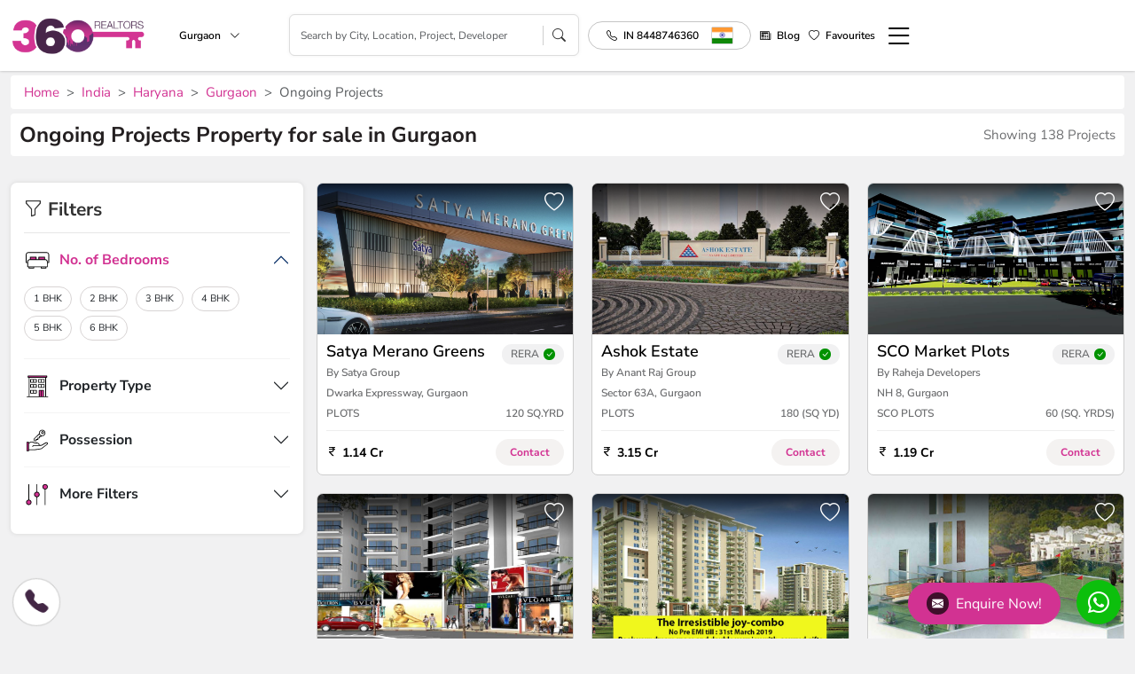

--- FILE ---
content_type: text/html; charset=UTF-8
request_url: https://www.360realtors.com/ongoing-projects-in-gurgaon-ccoid-1-5
body_size: 22844
content:
<!DOCTYPE html>
<html lang="en">
<head>
<meta charset="UTF-8">
<meta name="viewport" content="width=device-width, initial-scale=1">
<title>Ongoing projects in Gurgaon | Residential & Commercial</title>
<meta name="keywords" content="">
<meta name="description" content="Best deals on Ongoing projects in Gurgaon. Get latest details on all Ongoing projects in Gurgaon, Free Site Visit, Loan Assistance, Expert advice and personalized service.">
<meta name="robots" content="index, follow">
         <link rel="canonical" href="https://www.360realtors.com/ongoing-projects-in-gurgaon-ccoid-1-5" />
      <!-- Google Tag Manager -->
<script type="813b3fdedbd634be23bd7a69-text/javascript">(function(w,d,s,l,i){w[l]=w[l]||[];w[l].push({'gtm.start':
new Date().getTime(),event:'gtm.js'});var f=d.getElementsByTagName(s)[0],
j=d.createElement(s),dl=l!='dataLayer'?'&l='+l:'';j.async=true;j.src=
'https://www.googletagmanager.com/gtm.js?id='+i+dl;f.parentNode.insertBefore(j,f);
})(window,document,'script','dataLayer','GTM-PG6Q3GN');</script>
<!-- End Google Tag Manager -->    		    <meta property="fb:admins" content="240978709438113"/> <!-- It will be same on all pages -->
		<meta property="og:url" content="https://www.360realtors.com/ongoing-projects-in-gurgaon-ccoid-1-5"/> <!--url of that page(dynamic) -->
		<meta property="og:title" content="Ongoing projects in Gurgaon | Residential & Commercial"/> <!--Title of that page(dynamic) -->
		<meta property="og:site_name" content="360 realtors"/> <!-- It will be same on all pages -->
		<meta property="og:description" content="Best deals on Ongoing projects in Gurgaon. Get latest details on all Ongoing projects in Gurgaon, Free Site Visit, Loan Assistance, Expert advice and personalized service."/> <!-- Meta Description of that page(dynamic) -->
		<meta property="og:type" content="website"/> <!-- It will be same on all pages -->
		<meta property="og:image" content="https://www.360realtors.com/360assets/images/360-logo.jpg"/> <!--Banner image of that page(dynamic) -->
		<meta property="og:url" content="https://www.360realtors.com/ongoing-projects-in-gurgaon-ccoid-1-5"/>  <!--url of that page(dynamic) -->
		<meta property="og:locale" content="en_us"/>  <!-- It will be same on all pages -->
		<meta name="twitter:card" content="summary_large_image" />  <!-- It will be same on all pages -->
		<meta name="twitter:site" content="@360Realtors" />  <!-- It will be same on all pages -->
		<meta name="twitter:title" content="Ongoing projects in Gurgaon | Residential & Commercial" /> <!--Title of that page(dynamic) -->
		<meta name="twitter:description" content="Best deals on Ongoing projects in Gurgaon. Get latest details on all Ongoing projects in Gurgaon, Free Site Visit, Loan Assistance, Expert advice and personalized service." /> <!-- Meta Description of that page(dynamic) -->
		<meta name="twitter:image" content="https://www.360realtors.com/360assets/images/360-logo.jpg" /> <!---Banner image of that page(dynamic) -->
             </head>
<body>
<!-- Google Tag Manager (noscript) -->
<noscript><iframe src="https://www.googletagmanager.com/ns.html?id=GTM-PG6Q3GN"
height="0" width="0" style="display:none;visibility:hidden"></iframe></noscript>
<!-- End Google Tag Manager (noscript) -->
<link rel="stylesheet" type="text/css" href="https://www.360realtors.com/360assets/realtors/css/bootstrap.min.css?v=1714453160" > <link href="https://cdn.jsdelivr.net/npm/bootstrap-icons@1.11.1/font/bootstrap-icons.css" rel="stylesheet">

<!-- <link rel="preload" id="stylesheet" href="https://fonts.googleapis.com/css?family=Nunito+Sans:400,600,700,800&display=swap" as="style" onload="this.rel='stylesheet'">
<noscript><link rel="stylesheet" href="https://fonts.googleapis.com/css?family=Nunito+Sans:400,600,700,800&display=swap"></noscript> -->

<link rel="stylesheet" type="text/css" href="https://www.360realtors.com/360assets/realtors/css/owl.carousel.min.css?v=1714453160" ><link rel="stylesheet" type="text/css" href="https://www.360realtors.com/360assets/realtors/css/common.css?v=1746080735"><link rel="stylesheet" type="text/css" href="https://www.360realtors.com/360assets/realtors/css/header.css?v=1738328197"><link rel="stylesheet" type="text/css" href="https://www.360realtors.com/360assets/realtors/css/project-listing.css?v=1719466037">
<header class="site-header">
  <div class="container">
    <div class="header-content">
    <div class="left-content">
      <a class="logo" href="https://www.360realtors.com/">
        <img width="165" height="50" alt="360realtors logo" src="https://www.360realtors.com/360assets/nw_images/logo_inner.webp">
      </a>
            <div class="search-city dropdown d-none d-sm-block">
        <a href="javascript:void(0);" class="dropdownToggle citydrop" data-bs-toggle="dropdown" aria-expanded="false">Gurgaon <i class="bi bi-chevron-down"></i></a>
          <ul class="dropdown-menu city-dropdown">
          <li class=""><a class="dropdown-item" href="https://www.360realtors.com/">India <i class="bi bi-check-lg"></i></a></li>
            <li><a class="dropdown-item" href="https://www.360realtors.com/nri">NRI Services <i class="bi bi-check-lg"></i></a></li>
                        <li class=""><a class="dropdown-item" href="https://www.360realtors.com/?cityId=10">Mumbai <i class="bi bi-check-lg"></i></a></li>
                        <li class=""><a class="dropdown-item" href="https://www.360realtors.com/?cityId=4">Bangalore <i class="bi bi-check-lg"></i></a></li>
                        <li class="selected"><a class="dropdown-item" href="https://www.360realtors.com/?cityId=1">Gurgaon <i class="bi bi-check-lg"></i></a></li>
                        <li class=""><a class="dropdown-item" href="https://www.360realtors.com/?cityId=12">Pune <i class="bi bi-check-lg"></i></a></li>
                        <li class=""><a class="dropdown-item" href="https://www.360realtors.com/?cityId=2">Noida <i class="bi bi-check-lg"></i></a></li>
                        <li class=""><a class="dropdown-item" href="https://www.360realtors.com/?cityId=13">Kolkata <i class="bi bi-check-lg"></i></a></li>
                        <li class=""><a class="dropdown-item" href="https://www.360realtors.com/?cityId=25">Goa <i class="bi bi-check-lg"></i></a></li>
                        <li class=""><a class="dropdown-item" href="https://www.360realtors.com/?cityId=8">Chennai <i class="bi bi-check-lg"></i></a></li>
                        <li class=""><a class="dropdown-item" href="https://www.360realtors.com/?cityId=6">Hyderabad <i class="bi bi-check-lg"></i></a></li>
                        <li class=""><a class="dropdown-item" href="https://www.360realtors.com/?cityId=16">Ahmedabad <i class="bi bi-check-lg"></i></a></li>
                        <li class=""><a class="dropdown-item" href="https://www.360realtors.com/?cityId=3">Faridabad <i class="bi bi-check-lg"></i></a></li>
                        <li class=""><a class="dropdown-item" href="https://www.360realtors.com/?cityId=18">Chandigarh <i class="bi bi-check-lg"></i></a></li>
                        <li class=""><a class="dropdown-item" href="https://www.360realtors.com/?cityId=19">Lucknow <i class="bi bi-check-lg"></i></a></li>
                        <li class=""><a class="dropdown-item" href="https://www.360realtors.com/?cityId=29">Jaipur <i class="bi bi-check-lg"></i></a></li>
                        <li class=""><a class="dropdown-item" href="https://www.360realtors.com/?cityId=72">Mohali <i class="bi bi-check-lg"></i></a></li>
                        <li class=""><a class="dropdown-item" href="https://www.360realtors.com/?cityId=26">Meerut <i class="bi bi-check-lg"></i></a></li>
                        <li class=""><a class="dropdown-item" href="https://www.360realtors.com/?cityId=24">Moradabad <i class="bi bi-check-lg"></i></a></li>
                        <li class=""><a class="dropdown-item" href="https://www.360realtors.com/?cityId=5">Dehradun <i class="bi bi-check-lg"></i></a></li>
                        <li class=""><a class="dropdown-item" href="https://www.360realtors.com/?cityId=17">Bhiwadi <i class="bi bi-check-lg"></i></a></li>
                        <li class=""><a class="dropdown-item" href="https://www.360realtors.com/?cityId=22">Ghaziabad <i class="bi bi-check-lg"></i></a></li>
                        <li class=""><a class="dropdown-item" href="https://www.360realtors.com/?cityId=21">Nagpur <i class="bi bi-check-lg"></i></a></li>
                        <li class=""><a class="dropdown-item" href="https://www.360realtors.com/?cityId=27">Indore <i class="bi bi-check-lg"></i></a></li>
                        <li class=""><a class="dropdown-item" href="https://www.360realtors.com/?cityId=28">Amritsar <i class="bi bi-check-lg"></i></a></li>
                        <li class=""><a class="dropdown-item" href="https://www.360realtors.com/?cityId=15">Himachal Pradesh <i class="bi bi-check-lg"></i></a></li>
                        <li class=""><a class="dropdown-item" href="https://www.360realtors.com/?cityId=7">Panipat <i class="bi bi-check-lg"></i></a></li>
                        <li class=""><a class="dropdown-item" href="https://www.360realtors.com/?cityId=14">Rajasthan <i class="bi bi-check-lg"></i></a></li>
                        <li class=""><a class="dropdown-item" href="https://www.360realtors.com/?cityId=11">Delhi <i class="bi bi-check-lg"></i></a></li>
                        <li class=""><a class="dropdown-item" href="https://www.360realtors.com/?cityId=9">Dubai <i class="bi bi-check-lg"></i></a></li>
                        <li class=""><a class="dropdown-item" href="https://www.360realtors.com/?cityId=150">Chania <i class="bi bi-check-lg"></i></a></li>
                        <li class=""><a class="dropdown-item" href="https://www.360realtors.com/?cityId=160">Sonipat <i class="bi bi-check-lg"></i></a></li>
                        <li class=""><a class="dropdown-item" href="https://www.360realtors.com/?cityId=170">Cuttack <i class="bi bi-check-lg"></i></a></li>
                        <li class=""><a class="dropdown-item" href="https://www.360realtors.com/?cityId=23">Kochi <i class="bi bi-check-lg"></i></a></li>
                        <li class=""><a class="dropdown-item" href="https://www.360realtors.com/?cityId=31">Karnal <i class="bi bi-check-lg"></i></a></li>
                        <li class=""><a class="dropdown-item" href="https://www.360realtors.com/?cityId=50">Bhubaneswar <i class="bi bi-check-lg"></i></a></li>
                        <li class=""><a class="dropdown-item" href="https://www.360realtors.com/?cityId=59">Patna <i class="bi bi-check-lg"></i></a></li>
                        <li class=""><a class="dropdown-item" href="https://www.360realtors.com/?cityId=83">Oman <i class="bi bi-check-lg"></i></a></li>
                        <li class=""><a class="dropdown-item" href="https://www.360realtors.com/?cityId=106">Gorakhpur <i class="bi bi-check-lg"></i></a></li>
                        <li class=""><a class="dropdown-item" href="https://www.360realtors.com/?cityId=145">Paphos <i class="bi bi-check-lg"></i></a></li>
                        <li class=""><a class="dropdown-item" href="https://www.360realtors.com/?cityId=155">AIF <i class="bi bi-check-lg"></i></a></li>
                        <li class=""><a class="dropdown-item" href="https://www.360realtors.com/?cityId=165">Kurukshetra <i class="bi bi-check-lg"></i></a></li>
                        <li class=""><a class="dropdown-item" href="https://www.360realtors.com/?cityId=32">Kerala <i class="bi bi-check-lg"></i></a></li>
                        <li class=""><a class="dropdown-item" href="https://www.360realtors.com/?cityId=54">Haridwar <i class="bi bi-check-lg"></i></a></li>
                        <li class=""><a class="dropdown-item" href="https://www.360realtors.com/?cityId=60">Punjab <i class="bi bi-check-lg"></i></a></li>
                        <li class=""><a class="dropdown-item" href="https://www.360realtors.com/?cityId=74">Maharashtra <i class="bi bi-check-lg"></i></a></li>
                        <li class=""><a class="dropdown-item" href="https://www.360realtors.com/?cityId=86">Jammu <i class="bi bi-check-lg"></i></a></li>
                        <li class=""><a class="dropdown-item" href="https://www.360realtors.com/?cityId=134">Mysore <i class="bi bi-check-lg"></i></a></li>
                        <li class=""><a class="dropdown-item" href="https://www.360realtors.com/?cityId=147">Molos <i class="bi bi-check-lg"></i></a></li>
                        <li class=""><a class="dropdown-item" href="https://www.360realtors.com/?cityId=156">Multiple City <i class="bi bi-check-lg"></i></a></li>
                        <li class=""><a class="dropdown-item" href="https://www.360realtors.com/?cityId=166">Ayodhya <i class="bi bi-check-lg"></i></a></li>
                        <li class=""><a class="dropdown-item" href="https://www.360realtors.com/?cityId=47">Bahadurgarh <i class="bi bi-check-lg"></i></a></li>
                        <li class=""><a class="dropdown-item" href="https://www.360realtors.com/?cityId=57">Mangalore <i class="bi bi-check-lg"></i></a></li>
                        <li class=""><a class="dropdown-item" href="https://www.360realtors.com/?cityId=61">Thane <i class="bi bi-check-lg"></i></a></li>
                        <li class=""><a class="dropdown-item" href="https://www.360realtors.com/?cityId=75">Bahrain <i class="bi bi-check-lg"></i></a></li>
                        <li class=""><a class="dropdown-item" href="https://www.360realtors.com/?cityId=100">Rajkot <i class="bi bi-check-lg"></i></a></li>
                        <li class=""><a class="dropdown-item" href="https://www.360realtors.com/?cityId=137">Qatar <i class="bi bi-check-lg"></i></a></li>
                        <li class=""><a class="dropdown-item" href="https://www.360realtors.com/?cityId=148">Rhodes <i class="bi bi-check-lg"></i></a></li>
                        <li class=""><a class="dropdown-item" href="https://www.360realtors.com/?cityId=158">Kannur <i class="bi bi-check-lg"></i></a></li>
                        <li class=""><a class="dropdown-item" href="https://www.360realtors.com/?cityId=169">Mount Abu <i class="bi bi-check-lg"></i></a></li>
                        <li class=""><a class="dropdown-item" href="https://www.360realtors.com/?cityId=30">Coimbatore <i class="bi bi-check-lg"></i></a></li>
                        <li class=""><a class="dropdown-item" href="https://www.360realtors.com/?cityId=49">Bhopal <i class="bi bi-check-lg"></i></a></li>
                        <li class=""><a class="dropdown-item" href="https://www.360realtors.com/?cityId=58">Neemrana <i class="bi bi-check-lg"></i></a></li>
                        <li class=""><a class="dropdown-item" href="https://www.360realtors.com/?cityId=67">Vadodara <i class="bi bi-check-lg"></i></a></li>
                        <li class=""><a class="dropdown-item" href="https://www.360realtors.com/?cityId=77">Kuwait <i class="bi bi-check-lg"></i></a></li>
                        <li class=""><a class="dropdown-item" href="https://www.360realtors.com/?cityId=105">Nashik <i class="bi bi-check-lg"></i></a></li>
                        <li class=""><a class="dropdown-item" href="https://www.360realtors.com/?cityId=141">London <i class="bi bi-check-lg"></i></a></li>
                        <li class=""><a class="dropdown-item" href="https://www.360realtors.com/?cityId=149">Heraklion <i class="bi bi-check-lg"></i></a></li>
                    </ul>
      </div>
          </div> 
          <div class="inner-search-header">
        <div class="search-box">
          <input type="" class="form-control mobsearch" placeholder="Search by City, Location, Project, Developer" name="">
           <div class="resultDiv prop-search-list" style="display: none;width:100%"></div>
          <i class="bi bi-search"></i>
        </div>
      </div>
        
    <div class="right-content">
      <ul class="menu">
        <li class="phone-dropdwon dropdown d-none d-sm-block">
          <a href="tel: 8448746360" class="c-flag myflags"><i class="bi bi-telephone"></i><span class="c-tag country-list">IN 8448746360</span>  <span class="img-icon cflag-icon ind-icon countryicon"></span></a> 
         <!--  <ul class="dropdown-menu country-dropdown">
            <li id="IN" onclick="focusNums('IN','18001200360','IN 1800 1200 360', 'ind-icon')" style="display:none;"><a class="dropdown-item c-flag" id="sing-icon" href="javascript:void(0)" data-value="IN 800 1200 360"><i class="bi bi-telephone"></i><span class="c-tag">IN</span> 1800 1200 360 <span class="img-icon cflag-icon ind-icon"></span></a></li>
            <li id="SG" onclick="focusNums('SG','18001200360','SG 653 1384 143','sing-icon')"><a class="dropdown-item c-flag" id="sing-icon" href="javascript:void(0)" data-value="SG 653 1384 143"><i class="bi bi-telephone"></i><span class="c-tag">SG</span> 653 1384 143 <span class="img-icon cflag-icon sing-icon"></span></a></li>
            <li id="US" onclick="focusNums('US','19734949135','US 1973 4949 135','amr-icon')"><a class="dropdown-item c-flag" id="amr-icon" href="javascript:void(0)" data-value="US 1973 4949 135"><i class="bi bi-telephone"></i><span class="c-tag">US</span> 1973 4949 135 <span class="img-icon cflag-icon amr-icon"></span></a></li>
            <li id="UK" onclick="focusNums('UK','2031399100','UK 2031 399 100','uk-icon')"><a class="dropdown-item c-flag" id="uk-icon" href="javascript:void(0)" data-value="UK 2031 399 100"><i class="bi bi-telephone"></i><span class="c-tag">UK</span> 2031 399 100 <span class="img-icon cflag-icon uk-icon"></span></a></li>
            <li id="QA" onclick="focusNums('QA','800100190','QA 800 100 190','qa-icon')"><a class="dropdown-item c-flag" id="qa-icon" href="javascript:void(0)" data-value="QA 800 100 190"><i class="bi bi-telephone"></i><span class="c-tag">QA</span> 800 100 190 <span class="img-icon cflag-icon qa-icon"></span></a></li>
            <li id="BH" onclick="focusNums('BH','97365009899','BH 9736 5009 899','bh-icon')"><a class="dropdown-item c-flag" id="bh-icon" href="javascript:void(0)" data-value="BH 9736 5009 899"><i class="bi bi-telephone"></i><span class="c-tag">BH</span> 9736 5009 899 <span class="img-icon cflag-icon bh-icon"></span></a></li>
            <li id="SA" onclick="focusNums('SA','8002500808','SA 8008 500 808','sa-icon')"><a class="dropdown-item c-flag" id="sa-icon" href="javascript:void(0)" data-value="SA 8008 500 808"><i class="bi bi-telephone"></i><span class="c-tag">SA</span> 8008 500 808 <span class="img-icon cflag-icon sa-icon"></span></a></li>
            </ul> -->
        </li>
                <li class="d-md-none"><a href="javascript:void(0)" data-bs-toggle="modal" data-bs-target="#mobileSearchModal"><i class="bi bi-search"></i></a></li> 
               
        <li class="d-md-none"><a href="tel:8448746360"><i class="bi bi-telephone"></i></a></li> 
        <li class="d-none d-sm-block"><a href="https://www.360realtors.com/blog"><i class="bi bi-newspaper"></i> Blog</a></li>
        <li>
         
        <a href="javascript:void(0)" onclick="if (!window.__cfRLUnblockHandlers) return false; comparePopupShow();" data-cf-modified-813b3fdedbd634be23bd7a69-=""><i class="bi bi-heart"></i><span class="count-fav" id="comp_project_count"></span><span class="d-none d-sm-block" onclick="if (!window.__cfRLUnblockHandlers) return false; comparePopupShow();" data-cf-modified-813b3fdedbd634be23bd7a69-="">Favourites</span></a></li>
        <li><a class="hamburger-menu" href="javascript:void(0)" onclick="if (!window.__cfRLUnblockHandlers) return false; openMenu()" data-cf-modified-813b3fdedbd634be23bd7a69-=""><i class="bi bi-list"></i></a></li>
      </ul>
    </div>
    </div>
  </div>
  <div class="alert alert-success add-fav-alert" id="success-alert" style="display: none;">
    <i class="bi bi-check-circle-fill"></i> Project have added to your wishlist.
  </div>
  <div class="alert alert-danger add-fav-alert" id="remove-alert"  style="display: none;">
    <i class="bi bi-x-circle-fill"></i> Project have Remove to your wishlist.
  </div>
  <div class="alert alert-warning add-fav-alert" id="success-alerts"  style="display: none;">
    <i class="bi bi-exclamation-circle-fill"></i> Project have not Compare More then 4.
  </div>
 
</header>
<!--side menu-->
<div id="sidemenulist"></div>



<link rel="stylesheet" type="text/css" href="https://www.360realtors.com/360assets/realtors/css/ion.rangeSlider.min.css?v=" >
 <div class="site-wrapper">
         <div class="container m-padding0 d-none d-sm-block">
          <nav class="breadcrumb-360" style="--bs-breadcrumb-divider: '>';" aria-label="breadcrumb">
                 <ol class="breadcrumb"><li class="breadcrumb-item"><a href="https://www.360realtors.com/">Home</a></li><li class="breadcrumb-item"><a href="https://www.360realtors.com/property-in-india-cnid-1"> India</a></li> <li class="breadcrumb-item"><a href="https://www.360realtors.com/property-in-haryana-stid-6">Haryana</a></li><li class="breadcrumb-item"><a href="https://www.360realtors.com/property-in-gurgaon-mcid-1">Gurgaon</a></li><li class="breadcrumb-item active">Ongoing Projects</li></ol>            </nav> 
             
         </div>
         <section>
            <div class="container m-padding0">
               <div class="project-heading">
                                    <h1 class="sub-heading">    Ongoing Projects  Property for sale in   Gurgaon   </h1>
                                 <p class="d-none d-sm-block">Showing 138 Projects</p>
               </div>
               <div class="project-heading project-heading-m d-md-none">
                  <p>Showing 138 Projects</p>
                  <a href="javascript:void(0);" onclick="if (!window.__cfRLUnblockHandlers) return false; mobilefilterOpen();" class="filter-mobile" data-cf-modified-813b3fdedbd634be23bd7a69-=""><i class="bi bi-funnel"></i> Filter By</a>
               </div>
            </div>
            <div class="container">
               <div class="project-short-discription">
                  <read-more limit="300" more="Read More" less="Read Less">
                      
                  </read-more>      
               </div>
            </div>
            <div class="container">
               <div class="project-listing-page">
                  <div class="project-filter-div">
                     <form id="smallCategoryFIlter1" method="post">
                     <div class="project-filter">
                        <div class="filter-header">
                           <div class="filter-title"><i class="bi bi-funnel"></i> Filters</div>
                           <a class="d-md-none" href="javascript:void(0);" onclick="if (!window.__cfRLUnblockHandlers) return false; mobilefilterClose();" data-cf-modified-813b3fdedbd634be23bd7a69-=""><i class="bi bi-x-circle"></i></a>
                        </div>
                        <div class="filter-applied" id="propertyfilters" style="display: none;">   
                           <div class="filter-applied-head">
                              <div class="filter-title">Applied Filters</div>
                              <a class="resetfilter_box" href="javascript:void(0);">Clear All</a>
                           </div>
                           <div class="applied-div">
                              <ul class="filter-options">
                                 <span class="selected_filterlist"></span>
                              </ul>
                           </div>
                        </div>
                        <div class="accordion" id="projectFilterAccordion">
                                                       <div class="accordion-item">
                              <div class="accordion-header" id="bedroomsOption">
                                 <a class="accordion-button" data-bs-toggle="collapse" data-bs-target="#collapseOne" aria-expanded="true" aria-controls="collapseOne">
                                 <span class="img-icon bedroom-icon"></span> No. of Bedrooms
                                 </a>
                              </div>
                              <div id="collapseOne" class="accordion-collapse collapse show" aria-labelledby="bedroomsOption" data-bs-parent="#projectFilterAccordion">
                                 <div class="accordion-body">
                                    <ul class="filter-options">
                                      <li class="1bhk">
                                          <label for="1bhk" data-id="1bhk">
                                          <input name="flat[]" class="pagin" type="checkbox" value="1 BHK" id="1bhk">
                                          <span class="txt-label" data-id="1bhk">1 BHK</span>
                                          </label>
                                       </li>
                                       <li class="2bhk">
                                          <label for="2bhk" data-id="2bhk">
                                          <input name="flat[]" class="pagin" type="checkbox" value="2 BHK" id="2bhk">
                                          <span class="txt-label" data-id="2bhk">2 BHK</span>
                                          </label>
                                       </li>
                                       <li class="3bhk">
                                          <label for="3bhk" data-id="3bhk">
                                          <input name="flat[]" class="pagin" type="checkbox" value="3 BHK" id="3bhk">
                                          <span class="txt-label" data-id="3bhk">3 BHK</span>
                                          </label>
                                       </li>
                                       <li class="4bhk">
                                          <label for="4bhk" data-id="4bhk">
                                          <input name="flat[]" class="pagin" type="checkbox" value="4 BHK" id="4bhk">
                                          <span class="txt-label" data-id="4bhk">4 BHK</span>
                                          </label>
                                       </li>
                                       <li class="5bhk">
                                          <label for="5bhk" data-id="5bhk">
                                          <input name="flat[]" class="pagin" type="checkbox" value="5 BHK" id="5bhk">
                                          <span class="txt-label" data-id="5bhk">5 BHK</span>
                                          </label>
                                       </li>
                                       <li class="6bhk">
                                          <label for="6bhk" data-id="6bhk">
                                          <input name="flat[]" class="pagin" type="checkbox" value="6 BHK" id="6bhk">
                                          <span class="txt-label" data-id="6bhk">6 BHK</span>
                                          </label>
                                       </li>
                                    </ul>
                                 </div>
                              </div>
                           </div>
                                                   <div class="accordion-item">
                              <div class="accordion-header" id="propertyTypeOption">
                                 <a class="accordion-button collapsed" data-bs-toggle="collapse" data-bs-target="#collapseTwo" aria-expanded="false" aria-controls="collapseTwo">
                                 <span class="img-icon property-type-icon"></span> Property Type
                                 </a>
                              </div>
                              <div id="collapseTwo" class="accordion-collapse collapse" aria-labelledby="propertyTypeOption" data-bs-parent="#projectFilterAccordion">
                                 <div class="accordion-body">
                                    <ul class="filter-options">
                                                                              <li class="1"><label for="apartment" data-id="1"><input name="propertytype[]" class="pagin" type="checkbox" value="1" id="apartment" ><span class="txt-label" data-id="1">Residential Apartments</span></label></li>
                                                               <li class="2"><label for="IndependentHouse" data-id="2"><input name="propertytype[]" class="pagin" type="checkbox" value="2" id="IndependentHouse" > <span class="txt-label" data-id="2">Commercial Shop</span></label></li>
                                                 <li class="3"><label for="BuilderFloor" data-id="3"><input name="propertytype[]" class="pagin" type="checkbox" value="3" id="BuilderFloor" ><span class="txt-label" data-id="3">Residential Villa</span></label></li>

                        <li class="4"><label for="Plot" data-id="4"><input name="propertytype[]" class="pagin" type="checkbox" value="4" id="Plot" ><span class="txt-label" data-id="4">Residential Plots</span></label></li>
                                                 <li class="5"><label for="Villa" data-id="5"><input name="propertytype[]" class="pagin" type="checkbox" value="5" id="Villa" ><span class="txt-label" data-id="5">Service Apartment</span></label></li>
                        <li class="6"><label for="StudioApartment" data-id="6"><input name="propertytype[]" class="pagin" type="checkbox" value="6" id="StudioApartment" ><span class="txt-label" data-id="6">Office Space</span></label></li>
                        <li class="7"><label for="Penthouse" data-id="7"><input name="propertytype[]" class="pagin" type="checkbox" value="7" id="Penthouse" ><span class="txt-label" data-id="7">Retail Spaces</span></label></li>
                        <li class="8"><label for="CommercialSpace" data-id="8"><input name="propertytype[]" class="pagin" type="checkbox" value="8" id="CommercialSpace" ><span class="txt-label" data-id="8">Commercial Space</span></label></li>
                        <li class="9"><label for="IndependentFloors" data-id="9"><input name="propertytype[]" class="pagin" type="checkbox" value="9" id="IndependentFloors" ><span class="txt-label" data-id="9">Independent Floors</span></label></li>
                        <li class="11"><label for="Independenthouse" data-id="11"><input name="propertytype[]" class="pagin" type="checkbox" value="11" id="Independenthouse" ><span class="txt-label" data-id="11">Independent Houses</span></label></li>
                        <li class="12"><label for="RowHouses" data-id="12"><input name="propertytype[]" class="pagin" type="checkbox" value="12" id="RowHouses" ><span class="txt-label" data-id="12">Row Houses</span></label></li>
                        <li class="13"><label for="TownHouses" data-id="13"><input name="propertytype[]" class="pagin" type="checkbox" value="13" id="TownHouses" ><span class="txt-label" data-id="13">Town Houses</span></label></li>
                        <li class="14"><label for="Apartrowhouses" data-id="14"><input name="propertytype[]" class="pagin" type="checkbox" value="14" id="Apartrowhouses" ><span class="txt-label" data-id="14">Apartments - Row Houses</span></label></li>
                        <li class="15"><label for="IndependentFloorsPlots" data-id="15"><input name="propertytype[]" class="pagin" type="checkbox" value="15" id="IndependentFloorsPlots"><span class="txt-label" data-id="15">Independent Floors and Plots</span></label></li>
                        <li class="16"><label for="ApartmentsVillas" data-id="16"><input name="propertytype[]" class="pagin" type="checkbox" value="16"  id="ApartmentsVillas"><span class="txt-label" data-id="16">Apartments - Villas</span></label></li>
                        <li class="19"><label for="VillaPlots" data-id="19"><input name="propertytype[]" class="pagin" type="checkbox" value="19"  id="VillaPlots"><span class="txt-label" data-id="19">Villa Plots</span></label></li>
                        <li class="21"><label for="RetailSpace" data-id="21" ><input name="propertytype[]" class="pagin" type="checkbox" value="21" id="RetailSpace"><span class="txt-label" data-id="21">Retail Space & Studio Apartments</span></label></li>
                        <li class="22"><label for="Penthouses" data-id="22"><input name="propertytype[]" class="pagin" type="checkbox" value="22" id="Penthouses" ><span class="txt-label" data-id="22">Penthouses</span></label></li>
                                    </ul>
                                 </div>
                              </div>
                           </div>
                           <div class="accordion-item" style="display: none">
                              <div class="accordion-header" id="budgetOption" style="display: none">
                                 <a class="accordion-button collapsed" data-bs-toggle="collapse" data-bs-target="#collapseThree" aria-expanded="false" aria-controls="collapseThree">
                                 <span class="img-icon budget-icon"></span> Budget
                                 </a>
                              </div>
                              <div id="collapseThree" class="accordion-collapse collapse" aria-labelledby="budgetOption" data-bs-parent="#projectFilterAccordion" style="display: none">
                                 <div class="accordion-body">
                                    <div class="price-slider">
                                          <input type="text" id="budgetRangeSlider" class="js-range-slider" name="my_range" value="" />
                                     </div>
                                    <input type="hidden" id="minmaun" class="form-control"  name="minbudget" value="0" readonly="" />
                                    <input type="hidden" id="maxmaun" class="form-control"  name="maxbudget" value="100000000" readonly="" />
                                 </div>
                              </div>
                           </div>
                           <div class="accordion-item">
                              <div class="accordion-header" id="possessionOption">
                                 <a class="accordion-button collapsed" data-bs-toggle="collapse" data-bs-target="#collapseFour" aria-expanded="false" aria-controls="collapseFour">
                                 <span class="img-icon possession-icon"></span> Possession
                                 </a>
                              </div>
                              <div id="collapseFour" class="accordion-collapse collapse" aria-labelledby="possessionOption" data-bs-parent="#projectFilterAccordion">

                                 <div class="accordion-body">
                                    <ul class="filter-options">
                                                                        <li class="1"><label for="New Projects" data-id="1"><input name="possession" class="pagin" type="checkbox" value="1" id="New Projects"><span class="txt-label" data-id="1">New Projects</span></label></li>
                                                                        <li class="2"><label for="Ready to Move Projects" data-id="2"><input name="possession" class="pagin" type="checkbox" value="2" id="Ready to Move Projects"><span class="txt-label" data-id="2">Ready to Move Projects</span></label></li>
                                                                        <li class="3"><label for="Under Construction Projects" data-id="3"><input name="possession" class="pagin" type="checkbox" value="3" id="Under Construction Projects"><span class="txt-label" data-id="3">Under Construction Projects</span></label></li>
                                                                        <li class="4"><label for="Pre Launch Projects" data-id="4"><input name="possession" class="pagin" type="checkbox" value="4" id="Pre Launch Projects"><span class="txt-label" data-id="4">Pre Launch Projects</span></label></li>
                                                                        <li class="5"><label for="Ongoing Projects" data-id="5"><input name="possession" class="pagin" type="checkbox" value="5" id="Ongoing Projects"><span class="txt-label" data-id="5">Ongoing Projects</span></label></li>
                                                                        <li class="20"><label for="Sold Out" data-id="20"><input name="possession" class="pagin" type="checkbox" value="20" id="Sold Out"><span class="txt-label" data-id="20">Sold Out</span></label></li>
                                                                        </ul>
                                 </div>
                              </div>
                           </div>
                           <div class="accordion-item">
                              <div class="accordion-header" id="MoreFiltersOption">
                                 <a class="accordion-button collapsed" data-bs-toggle="collapse" data-bs-target="#collapseFive" aria-expanded="false" aria-controls="collapseFive">
                                 <span class="img-icon more-filters-icon"></span> More Filters
                                 </a>
                              </div>
                              <div id="collapseFive" class="accordion-collapse collapse" aria-labelledby="MoreFiltersOption" data-bs-parent="#projectFilterAccordion">
                                 <div class="accordion-body">
                                     <ul class="filter-options">
                                                                                <li class="1"><label for="Club House" data-id="1"><input name="amenities[]" class="pagin" type="checkbox" value="1" id="Club House" ><span class="txt-label icon_ame am-club" data-id="1">Club House</span></label></li>
                                                                                  <li class="2"><label for="Meditation Center" data-id="2"><input name="amenities[]" class="pagin" type="checkbox" value="2" id="Meditation Center" ><span class="txt-label icon_ame am-mece" data-id="2">Meditation Center</span></label></li>
                                                                                  <li class="3"><label for="Shopping Center" data-id="3"><input name="amenities[]" class="pagin" type="checkbox" value="3" id="Shopping Center" ><span class="txt-label icon_ame am-sh-ce" data-id="3">Shopping Center</span></label></li>
                                                                                  <li class="5"><label for="Kids Play Area" data-id="5"><input name="amenities[]" class="pagin" type="checkbox" value="5" id="Kids Play Area" ><span class="txt-label icon_ame am-kpa" data-id="5">Kids Play Area</span></label></li>
                                                                                  <li class="6"><label for="Swimming Pool" data-id="6"><input name="amenities[]" class="pagin" type="checkbox" value="6" id="Swimming Pool" ><span class="txt-label icon_ame am-swpo" data-id="6">Swimming Pool</span></label></li>
                                                                                  <li class="7"><label for="Gym" data-id="7"><input name="amenities[]" class="pagin" type="checkbox" value="7" id="Gym" ><span class="txt-label icon_ame am-gym" data-id="7">Gym</span></label></li>
                                                                                  <li class="8"><label for="Food Court" data-id="8"><input name="amenities[]" class="pagin" type="checkbox" value="8" id="Food Court" ><span class="txt-label icon_ame am-fo-co" data-id="8">Food Court</span></label></li>
                                                                                  <li class="9"><label for="Cafeteria" data-id="9"><input name="amenities[]" class="pagin" type="checkbox" value="9" id="Cafeteria" ><span class="txt-label icon_ame am-cafet" data-id="9">Cafeteria</span></label></li>
                                                                                  <li class="10"><label for="Landscape Garden Park" data-id="10"><input name="amenities[]" class="pagin" type="checkbox" value="10" id="Landscape Garden Park" ><span class="txt-label icon_ame am-la-ga" data-id="10">Landscape Garden Park</span></label></li>
                                                                                  <li class="11"><label for="Open Space" data-id="11"><input name="amenities[]" class="pagin" type="checkbox" value="11" id="Open Space" ><span class="txt-label icon_ame am-op-sp" data-id="11">Open Space</span></label></li>
                                                                                  <li class="12"><label for="Intercom" data-id="12"><input name="amenities[]" class="pagin" type="checkbox" value="12" id="Intercom" ><span class="txt-label icon_ame am-inte" data-id="12">Intercom</span></label></li>
                                                                                  <li class="13"><label for="Firefighting Equipment" data-id="13"><input name="amenities[]" class="pagin" type="checkbox" value="13" id="Firefighting Equipment" ><span class="txt-label icon_ame am-ff" data-id="13">Firefighting Equipment</span></label></li>
                                                                                  <li class="14"><label for="Power Backup" data-id="14"><input name="amenities[]" class="pagin" type="checkbox" value="14" id="Power Backup" ><span class="txt-label icon_ame am-pw" data-id="14">Power Backup</span></label></li>
                                                                                  <li class="15"><label for="Rain Water Harvesting" data-id="15"><input name="amenities[]" class="pagin" type="checkbox" value="15" id="Rain Water Harvesting" ><span class="txt-label icon_ame am-ra-ha" data-id="15">Rain Water Harvesting</span></label></li>
                                                                                  <li class="16"><label for="24 Hour Water Supply" data-id="16"><input name="amenities[]" class="pagin" type="checkbox" value="16" id="24 Hour Water Supply" ><span class="txt-label icon_ame am-hrs" data-id="16">24 Hour Water Supply</span></label></li>
                                                                                  <li class="17"><label for="Wi-fi Connectivity" data-id="17"><input name="amenities[]" class="pagin" type="checkbox" value="17" id="Wi-fi Connectivity" ><span class="txt-label icon_ame am-wi" data-id="17">Wi-fi Connectivity</span></label></li>
                                                                                  <li class="18"><label for="Property Staff" data-id="18"><input name="amenities[]" class="pagin" type="checkbox" value="18" id="Property Staff" ><span class="txt-label icon_ame am-pr-st" data-id="18">Property Staff</span></label></li>
                                                                                  <li class="19"><label for="Car Parking" data-id="19"><input name="amenities[]" class="pagin" type="checkbox" value="19" id="Car Parking" ><span class="txt-label icon_ame am-cpk" data-id="19">Car Parking</span></label></li>
                                                                                  <li class="20"><label for="Vastu Compliant" data-id="20"><input name="amenities[]" class="pagin" type="checkbox" value="20" id="Vastu Compliant" ><span class="txt-label icon_ame am-va-co" data-id="20">Vastu Compliant</span></label></li>
                                                                                  <li class="21"><label for="Day Care Centre" data-id="21"><input name="amenities[]" class="pagin" type="checkbox" value="21" id="Day Care Centre" ><span class="txt-label icon_ame am-dcc" data-id="21">Day Care Centre</span></label></li>
                                                                                  <li class="22"><label for="Theatre" data-id="22"><input name="amenities[]" class="pagin" type="checkbox" value="22" id="Theatre" ><span class="txt-label icon_ame am-thea" data-id="22">Theatre</span></label></li>
                                                                                  <li class="23"><label for="Multipurpose Hall" data-id="23"><input name="amenities[]" class="pagin" type="checkbox" value="23" id="Multipurpose Hall" ><span class="txt-label icon_ame am-mu-ha" data-id="23">Multipurpose Hall</span></label></li>
                                                                                  <li class="24"><label for="Waiting Lounge" data-id="24"><input name="amenities[]" class="pagin" type="checkbox" value="24" id="Waiting Lounge" ><span class="txt-label icon_ame am-wa-lo" data-id="24">Waiting Lounge</span></label></li>
                                                                                  <li class="25"><label for="Conference Room" data-id="25"><input name="amenities[]" class="pagin" type="checkbox" value="25" id="Conference Room" ><span class="txt-label icon_ame am-co-ro" data-id="25">Conference Room</span></label></li>
                                                                                  <li class="26"><label for="Golf Course" data-id="26"><input name="amenities[]" class="pagin" type="checkbox" value="26" id="Golf Course" ><span class="txt-label icon_ame am-go-co" data-id="26">Golf Course</span></label></li>
                                                                                  <li class="27"><label for="Restaurant" data-id="27"><input name="amenities[]" class="pagin" type="checkbox" value="27" id="Restaurant" ><span class="txt-label icon_ame am-restro" data-id="27">Restaurant</span></label></li>
                                                                                  <li class="28"><label for="Paved Compound" data-id="28"><input name="amenities[]" class="pagin" type="checkbox" value="28" id="Paved Compound" ><span class="txt-label icon_ame am-pa-co" data-id="28">Paved Compound</span></label></li>
                                                                                  <li class="29"><label for="Video Security" data-id="29"><input name="amenities[]" class="pagin" type="checkbox" value="29" id="Video Security" ><span class="txt-label icon_ame am-vi-se" data-id="29">Video Security</span></label></li>
                                                                                  <li class="30"><label for="Water Plant" data-id="30"><input name="amenities[]" class="pagin" type="checkbox" value="30" id="Water Plant" ><span class="txt-label icon_ame am-wa-pl" data-id="30">Water Plant</span></label></li>
                                                                                  <li class="31"><label for="Sewage Treatment Plant" data-id="31"><input name="amenities[]" class="pagin" type="checkbox" value="31" id="Sewage Treatment Plant" ><span class="txt-label icon_ame am-stp" data-id="31">Sewage Treatment Plant</span></label></li>
                                                                                  <li class="32"><label for="Piped Gas" data-id="32"><input name="amenities[]" class="pagin" type="checkbox" value="32" id="Piped Gas" ><span class="txt-label icon_ame am-piga" data-id="32">Piped Gas</span></label></li>
                                                                                  <li class="33"><label for="Laundromat" data-id="33"><input name="amenities[]" class="pagin" type="checkbox" value="33" id="Laundromat" ><span class="txt-label icon_ame am-laund" data-id="33">Laundromat</span></label></li>
                                                                                  <li class="34"><label for="ATM" data-id="34"><input name="amenities[]" class="pagin" type="checkbox" value="34" id="ATM" ><span class="txt-label icon_ame am-atm" data-id="34">ATM</span></label></li>
                                                                                  <li class="35"><label for="Lift" data-id="35"><input name="amenities[]" class="pagin" type="checkbox" value="35" id="Lift" ><span class="txt-label icon_ame am-lift" data-id="35">Lift</span></label></li>
                                                                                  <li class="36"><label for="Esclators" data-id="36"><input name="amenities[]" class="pagin" type="checkbox" value="36" id="Esclators" ><span class="txt-label icon_ame am-escl" data-id="36">Esclators</span></label></li>
                                                                                  <li class="37"><label for="3 Tier Security" data-id="37"><input name="amenities[]" class="pagin" type="checkbox" value="37" id="3 Tier Security" ><span class="txt-label icon_ame am-tr-se" data-id="37">3 Tier Security</span></label></li>
                                                                                  <li class="38"><label for="Creche" data-id="38"><input name="amenities[]" class="pagin" type="checkbox" value="38" id="Creche" ><span class="txt-label icon_ame am-crec" data-id="38">Creche</span></label></li>
                                                                                  <li class="39"><label for="Nursery School" data-id="39"><input name="amenities[]" class="pagin" type="checkbox" value="39" id="Nursery School" ><span class="txt-label icon_ame am-nu-sc" data-id="39">Nursery School</span></label></li>
                                                                                  <li class="40"><label for="Kabana" data-id="40"><input name="amenities[]" class="pagin" type="checkbox" value="40" id="Kabana" ><span class="txt-label icon_ame am-ka-na" data-id="40">Kabana</span></label></li>
                                                                                  <li class="41"><label for="Convenience Stores" data-id="41"><input name="amenities[]" class="pagin" type="checkbox" value="41" id="Convenience Stores" ><span class="txt-label icon_ame am-cs-st" data-id="41">Convenience Stores</span></label></li>
                                                                                  <li class="42"><label for="Religious Building" data-id="42"><input name="amenities[]" class="pagin" type="checkbox" value="42" id="Religious Building" ><span class="txt-label icon_ame am-re-bu" data-id="42">Religious Building</span></label></li>
                                                                                  <li class="43"><label for="24X7 Security" data-id="43"><input name="amenities[]" class="pagin" type="checkbox" value="43" id="24X7 Security" ><span class="txt-label icon_ame am-secur" data-id="43">24X7 Security</span></label></li>
                                                                                  <li class="46"><label for="Basketball Court" data-id="46"><input name="amenities[]" class="pagin" type="checkbox" value="46" id="Basketball Court" ><span class="txt-label icon_ame am-bscurt" data-id="46">Basketball Court</span></label></li>
                                                                                  <li class="47"><label for="Earthquake Resistant" data-id="47"><input name="amenities[]" class="pagin" type="checkbox" value="47" id="Earthquake Resistant" ><span class="txt-label icon_ame am-eq" data-id="47">Earthquake Resistant</span></label></li>
                                                                                  <li class="48"><label for="Jogging Track" data-id="48"><input name="amenities[]" class="pagin" type="checkbox" value="48" id="Jogging Track" ><span class="txt-label icon_ame am-jotr" data-id="48">Jogging Track</span></label></li>
                                                                                  <li class="49"><label for="Maintenance Staff" data-id="49"><input name="amenities[]" class="pagin" type="checkbox" value="49" id="Maintenance Staff" ><span class="txt-label icon_ame am-ma-st" data-id="49">Maintenance Staff</span></label></li>
                                                                                  <li class="50"><label for="Tennis Court" data-id="50"><input name="amenities[]" class="pagin" type="checkbox" value="50" id="Tennis Court" ><span class="txt-label icon_ame am-teco" data-id="50">Tennis Court</span></label></li>
                                                                              </ul>
                                 </div>
                              </div>
                           </div>
                        </div>
                     </div>
                     </form>
                  </div>
                 <!--  <div class="project-filter-content"> -->
                  <div class="project-filter-content" id="products">
<div class="project-listing-row">
      <div class="project-grid SatyaMeranoGreens" id="SatyaMeranoGreens">
      <div class="project-listing-box">
      <div class="img">
      <a href="https://www.360realtors.com/satya-merano-greens-sector-99a-gurgaon-uid-6201" target="_blank">
      <img src="https://static.360realtors.com/properties/photos/6201/mini/images342.png">
      </a>
            <span class="add-to-fav"><i class="bi bi-heart " aria-hidden="true" data-toggle="tooltip" data-placement="bottom" title="Add to Favorites" id="6201" onclick="if (!window.__cfRLUnblockHandlers) return false; addtocompare(this.id, this)" data-original-title="Add to Favorites!" data-cf-modified-813b3fdedbd634be23bd7a69-=""></i></span>
      </div>
      <div class="content">
      <a href="https://www.360realtors.com/satya-merano-greens-sector-99a-gurgaon-uid-6201" target="_blank">
      <div class="top-content">
      <h3 class="title">Satya Merano Greens</h3>
      <span class="reratext">RERA <i class="bi bi-check-lg"></i></span>
      </div>
      <p>By Satya Group</p>
      <p>Dwarka Expressway, Gurgaon</p>
      <div class="mid-content">
      <p>PLOTS</p>
      <p>120 SQ.YRD  </p>
      </div>
     </a>
      <div class="bottom-content">
      <p class="price"><i class="bi bi-currency-rupee"></i> 1.14 Cr  </p>
      <span class="btn enqbtn" propertyId="6201" data-bs-toggle="modal" data-bs-target="#commonLeadModal">Contact</span>
      </div>
      </div>
      </div>
      </div>
            <div class="project-grid AshokEstate" id="AshokEstate">
      <div class="project-listing-box">
      <div class="img">
      <a href="https://www.360realtors.com/anant-raj-ashok-estate-sector-63a-gurgaon-uid-6104" target="_blank">
      <img src="https://static.360realtors.com/properties/photos/6104/mini/ashokestatebanner00.png">
      </a>
            <span class="add-to-fav"><i class="bi bi-heart " aria-hidden="true" data-toggle="tooltip" data-placement="bottom" title="Add to Favorites" id="6104" onclick="if (!window.__cfRLUnblockHandlers) return false; addtocompare(this.id, this)" data-original-title="Add to Favorites!" data-cf-modified-813b3fdedbd634be23bd7a69-=""></i></span>
      </div>
      <div class="content">
      <a href="https://www.360realtors.com/anant-raj-ashok-estate-sector-63a-gurgaon-uid-6104" target="_blank">
      <div class="top-content">
      <h3 class="title">Ashok Estate</h3>
      <span class="reratext">RERA <i class="bi bi-check-lg"></i></span>
      </div>
      <p>By Anant Raj Group</p>
      <p>Sector 63A, Gurgaon</p>
      <div class="mid-content">
      <p>PLOTS</p>
      <p>180 (SQ YD)  </p>
      </div>
     </a>
      <div class="bottom-content">
      <p class="price"><i class="bi bi-currency-rupee"></i> 3.15 Cr  </p>
      <span class="btn enqbtn" propertyId="6104" data-bs-toggle="modal" data-bs-target="#commonLeadModal">Contact</span>
      </div>
      </div>
      </div>
      </div>
            <div class="project-grid SCOMarketPlots" id="SCOMarketPlots">
      <div class="project-listing-box">
      <div class="img">
      <a href="https://www.360realtors.com/raheja-sco-market-plots-sector-83-gurgaon-uid-5045" target="_blank">
      <img src="https://static.360realtors.com/properties/photos/5045/mini/sco.png">
      </a>
            <span class="add-to-fav"><i class="bi bi-heart " aria-hidden="true" data-toggle="tooltip" data-placement="bottom" title="Add to Favorites" id="5045" onclick="if (!window.__cfRLUnblockHandlers) return false; addtocompare(this.id, this)" data-original-title="Add to Favorites!" data-cf-modified-813b3fdedbd634be23bd7a69-=""></i></span>
      </div>
      <div class="content">
      <a href="https://www.360realtors.com/raheja-sco-market-plots-sector-83-gurgaon-uid-5045" target="_blank">
      <div class="top-content">
      <h3 class="title">SCO Market Plots</h3>
      <span class="reratext">RERA <i class="bi bi-check-lg"></i></span>
      </div>
      <p>By Raheja Developers</p>
      <p>NH 8, Gurgaon</p>
      <div class="mid-content">
      <p>SCO PLOTS</p>
      <p>60 (SQ. YRDS)  </p>
      </div>
     </a>
      <div class="bottom-content">
      <p class="price"><i class="bi bi-currency-rupee"></i> 1.19 Cr  </p>
      <span class="btn enqbtn" propertyId="5045" data-bs-toggle="modal" data-bs-target="#commonLeadModal">Contact</span>
      </div>
      </div>
      </div>
      </div>
            <div class="project-grid ROFGalleria" id="ROFGalleria">
      <div class="project-listing-box">
      <div class="img">
      <a href="https://www.360realtors.com/rof-galleria-sector-102-gurgaon-uid-3895" target="_blank">
      <img src="https://static.360realtors.com/properties/photos/3895/mini/03.jpg">
      </a>
            <span class="add-to-fav"><i class="bi bi-heart " aria-hidden="true" data-toggle="tooltip" data-placement="bottom" title="Add to Favorites" id="3895" onclick="if (!window.__cfRLUnblockHandlers) return false; addtocompare(this.id, this)" data-original-title="Add to Favorites!" data-cf-modified-813b3fdedbd634be23bd7a69-=""></i></span>
      </div>
      <div class="content">
      <a href="https://www.360realtors.com/rof-galleria-sector-102-gurgaon-uid-3895" target="_blank">
      <div class="top-content">
      <h3 class="title">ROF Galleria</h3>
      <span class="reratext">RERA <i class="bi bi-check-lg"></i></span>
      </div>
      <p>By ROF</p>
      <p>Sector 102, Gurgaon</p>
      <div class="mid-content">
      <p>SHOPS</p>
      <p>130 SQ. FT. </p>
      </div>
     </a>
      <div class="bottom-content">
      <p class="price"><i class="bi bi-currency-rupee"></i> 14.95 L - 40.25 L  </p>
      <span class="btn enqbtn" propertyId="3895" data-bs-toggle="modal" data-bs-target="#commonLeadModal">Contact</span>
      </div>
      </div>
      </div>
      </div>
            <div class="project-grid EmaarPalmGardens" id="EmaarPalmGardens">
      <div class="project-listing-box">
      <div class="img">
      <a href="https://www.360realtors.com/emaar-palm-gardens-sector-83-gurgaon-uid-3851" target="_blank">
      <img src="https://static.360realtors.com/properties/photos/3851/mini/04.jpg">
      </a>
            <span class="add-to-fav"><i class="bi bi-heart " aria-hidden="true" data-toggle="tooltip" data-placement="bottom" title="Add to Favorites" id="3851" onclick="if (!window.__cfRLUnblockHandlers) return false; addtocompare(this.id, this)" data-original-title="Add to Favorites!" data-cf-modified-813b3fdedbd634be23bd7a69-=""></i></span>
      </div>
      <div class="content">
      <a href="https://www.360realtors.com/emaar-palm-gardens-sector-83-gurgaon-uid-3851" target="_blank">
      <div class="top-content">
      <h3 class="title">Emaar Palm Gardens</h3>
      <span class="reratext">RERA <i class="bi bi-check-lg"></i></span>
      </div>
      <p>By Emaar Group</p>
      <p>NH 8, Gurgaon</p>
      <div class="mid-content">
      <p>3 BHK</p>
      <p>1900 SQ. FT. </p>
      </div>
     </a>
      <div class="bottom-content">
      <p class="price"><i class="bi bi-currency-rupee"></i> 1.12 Cr - 1.89 Cr  </p>
      <span class="btn enqbtn" propertyId="3851" data-bs-toggle="modal" data-bs-target="#commonLeadModal">Contact</span>
      </div>
      </div>
      </div>
      </div>
            <div class="project-grid AdelSkyville" id="AdelSkyville">
      <div class="project-listing-box">
      <div class="img">
      <a href="https://www.360realtors.com/adel-landmarks-skyville-sector-68-gurgaon-uid-3574" target="_blank">
      <img src="https://static.360realtors.com/properties/photos/3574/mini/03.jpg">
      </a>
            <span class="add-to-fav"><i class="bi bi-heart " aria-hidden="true" data-toggle="tooltip" data-placement="bottom" title="Add to Favorites" id="3574" onclick="if (!window.__cfRLUnblockHandlers) return false; addtocompare(this.id, this)" data-original-title="Add to Favorites!" data-cf-modified-813b3fdedbd634be23bd7a69-=""></i></span>
      </div>
      <div class="content">
      <a href="https://www.360realtors.com/adel-landmarks-skyville-sector-68-gurgaon-uid-3574" target="_blank">
      <div class="top-content">
      <h3 class="title">Adel Skyville</h3>
      <span class="reratext">RERA <i class="bi bi-check-lg"></i></span>
      </div>
      <p>By Adel Landmarks</p>
      <p>Sector 68, Gurgaon</p>
      <div class="mid-content">
      <p>3,4 BHK</p>
      <p>2556 SQ. FT. </p>
      </div>
     </a>
      <div class="bottom-content">
      <p class="price"><i class="bi bi-currency-rupee"></i> 1.68 Cr - 2.56 Cr  </p>
      <span class="btn enqbtn" propertyId="3574" data-bs-toggle="modal" data-bs-target="#commonLeadModal">Contact</span>
      </div>
      </div>
      </div>
      </div>
            <div class="project-grid VatikaINXTCityCenter" id="VatikaINXTCityCenter">
      <div class="project-listing-box">
      <div class="img">
      <a href="https://www.360realtors.com/vatika-inxt-city-center-sector-83-gurgaon-uid-3563" target="_blank">
      <img src="https://static.360realtors.com/properties/photos/3563/mini/02.jpg">
      </a>
            <span class="add-to-fav"><i class="bi bi-heart " aria-hidden="true" data-toggle="tooltip" data-placement="bottom" title="Add to Favorites" id="3563" onclick="if (!window.__cfRLUnblockHandlers) return false; addtocompare(this.id, this)" data-original-title="Add to Favorites!" data-cf-modified-813b3fdedbd634be23bd7a69-=""></i></span>
      </div>
      <div class="content">
      <a href="https://www.360realtors.com/vatika-inxt-city-center-sector-83-gurgaon-uid-3563" target="_blank">
      <div class="top-content">
      <h3 class="title">Vatika INXT City Center</h3>
      <span class="reratext">RERA <i class="bi bi-check-lg"></i></span>
      </div>
      <p>By Vatika Group</p>
      <p>NH 8, Gurgaon</p>
      <div class="mid-content">
      <p>COMMERCIAL SP..</p>
      <p>800 SQFT  </p>
      </div>
     </a>
      <div class="bottom-content">
      <p class="price"><i class="bi bi-currency-rupee"></i> 1.20 Cr  </p>
      <span class="btn enqbtn" propertyId="3563" data-bs-toggle="modal" data-bs-target="#commonLeadModal">Contact</span>
      </div>
      </div>
      </div>
      </div>
            <div class="project-grid SatyaTheHermitage" id="SatyaTheHermitage">
      <div class="project-listing-box">
      <div class="img">
      <a href="https://www.360realtors.com/satya-the-hermitage-sector-103-gurgaon-uid-3509" target="_blank">
      <img src="https://static.360realtors.com/properties/photos/3509/mini/ff.jpg">
      </a>
            <span class="add-to-fav"><i class="bi bi-heart " aria-hidden="true" data-toggle="tooltip" data-placement="bottom" title="Add to Favorites" id="3509" onclick="if (!window.__cfRLUnblockHandlers) return false; addtocompare(this.id, this)" data-original-title="Add to Favorites!" data-cf-modified-813b3fdedbd634be23bd7a69-=""></i></span>
      </div>
      <div class="content">
      <a href="https://www.360realtors.com/satya-the-hermitage-sector-103-gurgaon-uid-3509" target="_blank">
      <div class="top-content">
      <h3 class="title">Satya The Hermitage</h3>
      <span class="reratext">RERA <i class="bi bi-check-lg"></i></span>
      </div>
      <p>By Satya Group</p>
      <p>Sector 103, Gurgaon</p>
      <div class="mid-content">
      <p>2,3,4 BHK VIL..</p>
      <p>1452 SQ. FT. </p>
      </div>
     </a>
      <div class="bottom-content">
      <p class="price"><i class="bi bi-currency-rupee"></i> 73.03 L - 2.15 Cr  </p>
      <span class="btn enqbtn" propertyId="3509" data-bs-toggle="modal" data-bs-target="#commonLeadModal">Contact</span>
      </div>
      </div>
      </div>
      </div>
            <div class="project-grid IreoCityCentral" id="IreoCityCentral">
      <div class="project-listing-box">
      <div class="img">
      <a href="https://www.360realtors.com/ireo-city-central-sector-59-gurgaon-uid-3027" target="_blank">
      <img src="https://static.360realtors.com/properties/photos/3027/mini/02.jpg">
      </a>
            <span class="add-to-fav"><i class="bi bi-heart " aria-hidden="true" data-toggle="tooltip" data-placement="bottom" title="Add to Favorites" id="3027" onclick="if (!window.__cfRLUnblockHandlers) return false; addtocompare(this.id, this)" data-original-title="Add to Favorites!" data-cf-modified-813b3fdedbd634be23bd7a69-=""></i></span>
      </div>
      <div class="content">
      <a href="https://www.360realtors.com/ireo-city-central-sector-59-gurgaon-uid-3027" target="_blank">
      <div class="top-content">
      <h3 class="title">Ireo City Central</h3>
      <span class="reratext">RERA <i class="bi bi-check-lg"></i></span>
      </div>
      <p>By Ireo Developers</p>
      <p>Golf Course Extension Road, Gurgaon</p>
      <div class="mid-content">
      <p>RETAIL SHOP, ..</p>
      <p>400 SQ. FT. </p>
      </div>
     </a>
      <div class="bottom-content">
      <p class="price"><i class="bi bi-currency-rupee"></i> 72.80 L - 4 Cr  </p>
      <span class="btn enqbtn" propertyId="3027" data-bs-toggle="modal" data-bs-target="#commonLeadModal">Contact</span>
      </div>
      </div>
      </div>
      </div>
            <div class="project-grid ConscientHabitatArcade" id="ConscientHabitatArcade">
      <div class="project-listing-box">
      <div class="img">
      <a href="https://www.360realtors.com/conscient-habitat-arcade-sector-99a-gurgaon-uid-3016" target="_blank">
      <img src="https://static.360realtors.com/properties/photos/3016/mini/01.jpg">
      </a>
            <span class="add-to-fav"><i class="bi bi-heart " aria-hidden="true" data-toggle="tooltip" data-placement="bottom" title="Add to Favorites" id="3016" onclick="if (!window.__cfRLUnblockHandlers) return false; addtocompare(this.id, this)" data-original-title="Add to Favorites!" data-cf-modified-813b3fdedbd634be23bd7a69-=""></i></span>
      </div>
      <div class="content">
      <a href="https://www.360realtors.com/conscient-habitat-arcade-sector-99a-gurgaon-uid-3016" target="_blank">
      <div class="top-content">
      <h3 class="title">Conscient Habitat Arcade</h3>
      <span class="reratext">RERA <i class="bi bi-check-lg"></i></span>
      </div>
      <p>By Conscient</p>
      <p>Dwarka Expressway, Gurgaon</p>
      <div class="mid-content">
      <p>SHOPS</p>
      <p>193 SQFT  </p>
      </div>
     </a>
      <div class="bottom-content">
      <p class="price"><i class="bi bi-currency-rupee"></i> 21.23 L - 52.50 L  </p>
      <span class="btn enqbtn" propertyId="3016" data-bs-toggle="modal" data-bs-target="#commonLeadModal">Contact</span>
      </div>
      </div>
      </div>
      </div>
            <div class="project-grid Amour81Avenue" id="Amour81Avenue">
      <div class="project-listing-box">
      <div class="img">
      <a href="https://www.360realtors.com/amour-81-avenue-sector-81-gurgaon-uid-2916" target="_blank">
      <img src="https://static.360realtors.com/properties/photos/2916/mini/01.jpg">
      </a>
            <span class="add-to-fav"><i class="bi bi-heart " aria-hidden="true" data-toggle="tooltip" data-placement="bottom" title="Add to Favorites" id="2916" onclick="if (!window.__cfRLUnblockHandlers) return false; addtocompare(this.id, this)" data-original-title="Add to Favorites!" data-cf-modified-813b3fdedbd634be23bd7a69-=""></i></span>
      </div>
      <div class="content">
      <a href="https://www.360realtors.com/amour-81-avenue-sector-81-gurgaon-uid-2916" target="_blank">
      <div class="top-content">
      <h3 class="title">Amour 81 Avenue</h3>
      <span class="reratext">RERA <i class="bi bi-check-lg"></i></span>
      </div>
      <p>By Amour</p>
      <p>Sector 81, Gurgaon</p>
      <div class="mid-content">
      <p>OFFICE SPACE,..</p>
      <p>400 SQFT  </p>
      </div>
     </a>
      <div class="bottom-content">
      <p class="price"><i class="bi bi-currency-rupee"></i> 9.25 L - 5.50 Cr  </p>
      <span class="btn enqbtn" propertyId="2916" data-bs-toggle="modal" data-bs-target="#commonLeadModal">Contact</span>
      </div>
      </div>
      </div>
      </div>
            <div class="project-grid CentralParkFlowerValleyPlots" id="CentralParkFlowerValleyPlots">
      <div class="project-listing-box">
      <div class="img">
      <a href="https://www.360realtors.com/central-park-flower-valley-plots-sohna-road-gurgaon-uid-2877" target="_blank">
      <img src="https://static.360realtors.com/properties/photos/2877/mini/lots.jpg">
      </a>
            <span class="add-to-fav"><i class="bi bi-heart " aria-hidden="true" data-toggle="tooltip" data-placement="bottom" title="Add to Favorites" id="2877" onclick="if (!window.__cfRLUnblockHandlers) return false; addtocompare(this.id, this)" data-original-title="Add to Favorites!" data-cf-modified-813b3fdedbd634be23bd7a69-=""></i></span>
      </div>
      <div class="content">
      <a href="https://www.360realtors.com/central-park-flower-valley-plots-sohna-road-gurgaon-uid-2877" target="_blank">
      <div class="top-content">
      <h3 class="title">Central Park Flower Valley Plots</h3>
      <span class="reratext">RERA <i class="bi bi-check-lg"></i></span>
      </div>
      <p>By Central Park</p>
      <p>Sohna, Gurgaon</p>
      <div class="mid-content">
      <p>PLOTS</p>
      <p>250 SQ. YD.  </p>
      </div>
     </a>
      <div class="bottom-content">
      <p class="price"><i class="bi bi-currency-rupee"></i> 1.31 Cr - 5.21 Cr  </p>
      <span class="btn enqbtn" propertyId="2877" data-bs-toggle="modal" data-bs-target="#commonLeadModal">Contact</span>
      </div>
      </div>
      </div>
      </div>
      </div> 
<form id="smallCategoryFIlter2" method="post">
<input type="hidden" name="currentSublocationId" id="currentSublocationId" class="currentSublocationId" value="">
<input type="hidden" name="StateId" id="StateId" class="StateId" value="6">
<input type="hidden" name="displaypricelist" id="displaypricelist" class="displaypricelist" value="">
<input type="hidden"  name="amenities_data" id="amenities_data" value="">
<input type="hidden"  name="flat_data" id="flat_data" value="">
<input type="hidden"  name="countByCity" id="countByCity" value="138">
<input type="hidden"  name="rera_no" id="rera_no" value="0">
<input type="hidden"  name="propertytype_data" id="propertytype_data" value="">
<input type="hidden"  name="possession_data" id="possession_data" value="">
<input type="hidden"  name="cityId" id="cityId" value="1">
<input type="hidden"  class="cityId" value="1">
<input type="hidden"  name="currentlocationId" id="currentlocationId" value="">
<input type="hidden"  name="countryId" id="countryId" value="">
<input type="hidden"  name="pagVal" id="pagVal" value="1">
<input type="hidden"  name="PageCase" id="PageCase" value="3">
<input type="hidden"  name="nri" id="nri" value="">
<input type="hidden"  name="stateName" id="stateName" value="haryana">
<input type="hidden"  name="countryName" id="countryName" value="">
<input type="hidden"  name="locationName" id="locationName" value="">
<input type="hidden"  name="propertyTypeStatus" id="propertyTypeStatus" value="0">
<input type="hidden"  name="propertyStatus" id="propertyStatus" value="5">
</form> 
<div id="paginatationDiv">
<ul class="pagination al-right pull-right" >
<li class="page-item checkme disabled" data-value="" value="" id=""><a class="page-link" href="javascript:void(0)"
   >Previous</a></li>


         <li class="page-item checkme active" data-value="1" value="1" id="1">

         <a class="page-link" href="javascript:void(0)"

         >1
      </a>

   </li>

      <li class="page-item checkme " data-value="2" value="2" id="2">

         <a class="page-link" href="javascript:void(0)"

         >2
      </a>

   </li>

      <li class="page-item checkme " data-value="3" value="3" id="3">

         <a class="page-link" href="javascript:void(0)"

         >3
      </a>

   </li>

      <li class="page-item checkme " data-value="4" value="4" id="4">

         <a class="page-link" href="javascript:void(0)"

         >4
      </a>

   </li>

      <li class="page-item checkme " data-value="5" value="5" id="5">

         <a class="page-link" href="javascript:void(0)"

         >5
      </a>

   </li>




   <li class="page-item">

      <a class="page-link" href="javascript:void(0)">...</a>

   </li>

<li class="page-item checkme" data-value="7" value="7" id="7">

<a class="page-link" href="javascript:void(0)"

>7
</a>

</li>

<li class="page-item checkme " data-value="2" value="2" id="2"><a class="page-link"  href="javascript:void(0)"
      >Next</a></li>

   </ul>

</div> 
<script type="813b3fdedbd634be23bd7a69-text/javascript">
var FILLTER_PATH = "https://www.360realtors.com/categoryPage/categoryPageCityWise/filterDataResult";
var FILLTER_PATHLIST = "https://www.360realtors.com/categoryPage/categoryPageCityWise/filterDataResultPaging";
var currentUrl = "/ongoing-projects-in-gurgaon-ccoid-1-5";
</script>
<script type="813b3fdedbd634be23bd7a69-text/javascript" src="https://www.360realtors.com/360assets/nw_js/categoryWiseCity.js?v=1716532956" /></script></div>   
               </div>
            </div>
         </section>
      </div>
      <link rel="stylesheet" type="text/css" href="https://www.360realtors.com/360assets/realtors/css/faq.css?v=1714453160">
     
        <section class="sec-padding top-location" style="background:#fff">
         <div class="container">
            <div class="sec-heading">
               <h2>All Location in Gurgaon</h2>
            </div>
            <div id="cityListSlider" class="owl-carousel round-arrow city-mobile-scroll">
                                    <a href="https://www.360realtors.com/property-in-dwarka-expressway-gurgaon-lid-132"><i class="bi bi-geo-alt"></i> Dwarka-Expressway</a>
                                     <a href="https://www.360realtors.com/property-in-nh-8-gurgaon-lid-15"><i class="bi bi-geo-alt"></i> NH-8</a>
                                     <a href="https://www.360realtors.com/property-in-golf-course-extension-road-gurgaon-lid-28"><i class="bi bi-geo-alt"></i> Golf-Course-Extension-Road</a>
                                     <a href="https://www.360realtors.com/property-in-sohna-gurgaon-lid-508"><i class="bi bi-geo-alt"></i> Sohna</a>
                                     <a href="https://www.360realtors.com/property-in-sohna-road-gurgaon-lid-134"><i class="bi bi-geo-alt"></i> Sohna-Road</a>
                                     <a href="https://www.360realtors.com/property-in-sector-70a-gurgaon-lid-39"><i class="bi bi-geo-alt"></i> Sector-70A</a>
                                     <a href="https://www.360realtors.com/property-in-sector-92-gurgaon-lid-31"><i class="bi bi-geo-alt"></i> Sector-92</a>
                                     <a href="https://www.360realtors.com/property-in-golf-course-road-gurgaon-lid-45"><i class="bi bi-geo-alt"></i> Golf-Course-Road</a>
                                     <a href="https://www.360realtors.com/property-in-sector-71-gurgaon-lid-56"><i class="bi bi-geo-alt"></i> Sector-71</a>
                                     <a href="https://www.360realtors.com/property-in-sector-79-gurgaon-lid-665"><i class="bi bi-geo-alt"></i> Sector-79</a>
                                     <a href="https://www.360realtors.com/property-in-sector-84-gurgaon-lid-52"><i class="bi bi-geo-alt"></i> Sector-84</a>
                                     <a href="https://www.360realtors.com/property-in-sector-89-gurgaon-lid-17"><i class="bi bi-geo-alt"></i> Sector-89</a>
                                     <a href="https://www.360realtors.com/property-in-sector-102-gurgaon-lid-797"><i class="bi bi-geo-alt"></i> Sector-102</a>
                                     <a href="https://www.360realtors.com/property-in-sector-63-gurgaon-lid-91"><i class="bi bi-geo-alt"></i> Sector-63</a>
                                     <a href="https://www.360realtors.com/property-in-sector-85-gurgaon-lid-37"><i class="bi bi-geo-alt"></i> Sector-85</a>
                                     <a href="https://www.360realtors.com/property-in-sector-95-gurgaon-lid-70"><i class="bi bi-geo-alt"></i> Sector-95</a>
                                     <a href="https://www.360realtors.com/property-in-sector-70-gurgaon-lid-66"><i class="bi bi-geo-alt"></i> Sector-70</a>
                                     <a href="https://www.360realtors.com/property-in-sector-68-gurgaon-lid-34"><i class="bi bi-geo-alt"></i> Sector-68</a>
                                     <a href="https://www.360realtors.com/property-in-sector-47-gurgaon-lid-84"><i class="bi bi-geo-alt"></i> Sector-47</a>
                                     <a href="https://www.360realtors.com/property-in-gwal-pahari-gurgaon-lid-26"><i class="bi bi-geo-alt"></i> Gwal-Pahari</a>
                                     <a href="https://www.360realtors.com/property-in-sector-93-gurgaon-lid-51"><i class="bi bi-geo-alt"></i> Sector-93</a>
                                     <a href="https://www.360realtors.com/property-in-sector-62-gurgaon-lid-83"><i class="bi bi-geo-alt"></i> Sector-62</a>
                                     <a href="https://www.360realtors.com/property-in-sector-81-gurgaon-lid-5"><i class="bi bi-geo-alt"></i> Sector-81</a>
                                     <a href="https://www.360realtors.com/property-in-sector-77-gurgaon-lid-41"><i class="bi bi-geo-alt"></i> Sector-77</a>
                                     <a href="https://www.360realtors.com/property-in-sector-103-gurgaon-lid-842"><i class="bi bi-geo-alt"></i> Sector-103</a>
                                     <a href="https://www.360realtors.com/property-in-south-of-gurgaon-gurgaon-lid-738"><i class="bi bi-geo-alt"></i> South-of-Gurgaon</a>
                                     <a href="https://www.360realtors.com/property-in-sector-76-gurgaon-lid-1"><i class="bi bi-geo-alt"></i> Sector-76</a>
                                     <a href="https://www.360realtors.com/property-in-sector-113-gurgaon-lid-1247"><i class="bi bi-geo-alt"></i> Sector-113</a>
                                     <a href="https://www.360realtors.com/property-in-sector-49-gurgaon-lid-164"><i class="bi bi-geo-alt"></i> Sector-49</a>
                                     <a href="https://www.360realtors.com/property-in-sector-73-gurgaon-lid-9"><i class="bi bi-geo-alt"></i> Sector-73</a>
                                     <a href="https://www.360realtors.com/property-in-sector-91-gurgaon-lid-79"><i class="bi bi-geo-alt"></i> Sector-91</a>
                                     <a href="https://www.360realtors.com/property-in-dlf-ii-gurgaon-lid-751"><i class="bi bi-geo-alt"></i> DLF-II</a>
                                     <a href="https://www.360realtors.com/property-in-sector-107-gurgaon-lid-36"><i class="bi bi-geo-alt"></i> Sector-107</a>
                                     <a href="https://www.360realtors.com/property-in-sector-36-gurgaon-lid-104"><i class="bi bi-geo-alt"></i> Sector-36</a>
                                     <a href="https://www.360realtors.com/property-in-new-golf-course-road-gurgaon-lid-22"><i class="bi bi-geo-alt"></i> New-Golf-Course-Road</a>
                                     <a href="https://www.360realtors.com/property-in-sector-69-gurgaon-lid-42"><i class="bi bi-geo-alt"></i> Sector-69</a>
                                     <a href="https://www.360realtors.com/property-in-sector-88b-gurgaon-lid-750"><i class="bi bi-geo-alt"></i> Sector-88B</a>
                                     <a href="https://www.360realtors.com/property-in-sector-82-gurgaon-lid-686"><i class="bi bi-geo-alt"></i> Sector-82</a>
                                     <a href="https://www.360realtors.com/property-in-sector-54-gurgaon-lid-8"><i class="bi bi-geo-alt"></i> Sector-54</a>
                                     <a href="https://www.360realtors.com/property-in-sector-88a-gurgaon-lid-697"><i class="bi bi-geo-alt"></i> Sector-88A</a>
                                     <a href="https://www.360realtors.com/property-in-sector-63a-gurgaon-lid-1182"><i class="bi bi-geo-alt"></i> Sector-63A</a>
                                     <a href="https://www.360realtors.com/property-in-sector-60-gurgaon-lid-27"><i class="bi bi-geo-alt"></i> Sector-60</a>
                                     <a href="https://www.360realtors.com/property-in-sector-80-gurgaon-lid-1354"><i class="bi bi-geo-alt"></i> Sector-80</a>
                                     <a href="https://www.360realtors.com/property-in-sector-74-gurgaon-lid-885"><i class="bi bi-geo-alt"></i> Sector-74</a>
                                     <a href="https://www.360realtors.com/property-in-sector-22-gurgaon-lid-48"><i class="bi bi-geo-alt"></i> Sector-22</a>
                                     <a href="https://www.360realtors.com/property-in-manesar-gurgaon-lid-80"><i class="bi bi-geo-alt"></i> Manesar</a>
                                     <a href="https://www.360realtors.com/property-in-sector-90-gurgaon-lid-10"><i class="bi bi-geo-alt"></i> Sector-90</a>
                                     <a href="https://www.360realtors.com/property-in-palam-vihar-gurgaon-lid-167"><i class="bi bi-geo-alt"></i> Palam-Vihar</a>
                                     <a href="https://www.360realtors.com/property-in-sector-78-gurgaon-lid-55"><i class="bi bi-geo-alt"></i> Sector-78</a>
                                     <a href="https://www.360realtors.com/property-in-sector-86-gurgaon-lid-6"><i class="bi bi-geo-alt"></i> Sector-86</a>
                                     <a href="https://www.360realtors.com/property-in-sector-50-gurgaon-lid-94"><i class="bi bi-geo-alt"></i> Sector-50</a>
                                     <a href="https://www.360realtors.com/property-in-sector-15-gurgaon-lid-165"><i class="bi bi-geo-alt"></i> Sector-15</a>
                                     <a href="https://www.360realtors.com/property-in-sector-51-gurgaon-lid-168"><i class="bi bi-geo-alt"></i> Sector-51</a>
                                     <a href="https://www.360realtors.com/property-in-sector-3-farukh-nagar-gurgaon-lid-941"><i class="bi bi-geo-alt"></i> Sector-3-Farukh-Nagar</a>
                                     <a href="https://www.360realtors.com/property-in-dharuhera-gurgaon-lid-137"><i class="bi bi-geo-alt"></i> Dharuhera</a>
                                     <a href="https://www.360realtors.com/property-in-sector-59-gurgaon-lid-35"><i class="bi bi-geo-alt"></i> Sector-59</a>
                                     <a href="https://www.360realtors.com/property-in-sector-57-gurgaon-lid-96"><i class="bi bi-geo-alt"></i> Sector-57</a>
                                     <a href="https://www.360realtors.com/property-in-sector-10a-gurgaon-lid-166"><i class="bi bi-geo-alt"></i> Sector-10A</a>
                                     <a href="https://www.360realtors.com/property-in-360xlr8-gurgaon-lid-932"><i class="bi bi-geo-alt"></i> 360XLR8</a>
                                     <a href="https://www.360realtors.com/property-in-mg-road-gurgaon-lid-894"><i class="bi bi-geo-alt"></i> MG-Road</a>
                                     <a href="https://www.360realtors.com/property-in-sector-72-gurgaon-lid-58"><i class="bi bi-geo-alt"></i> Sector-72</a>
                                     <a href="https://www.360realtors.com/property-in-south-city-2-gurgaon-lid-549"><i class="bi bi-geo-alt"></i> South-City-2</a>
                                     <a href="https://www.360realtors.com/property-in-sector-28-gurgaon-lid-1206"><i class="bi bi-geo-alt"></i> Sector-28</a>
                                     <a href="https://www.360realtors.com/property-in-sec-37d-gurgaon-lid-1367"><i class="bi bi-geo-alt"></i> Sec-37D</a>
                                     <a href="https://www.360realtors.com/property-in-sector-43-gurgaon-lid-884"><i class="bi bi-geo-alt"></i> Sector-43</a>
                                     <a href="https://www.360realtors.com/property-in-sector-83-gurgaon-lid-1313"><i class="bi bi-geo-alt"></i> Sector-83</a>
                                     <a href="https://www.360realtors.com/property-in-sector-31-gurgaon-lid-1410"><i class="bi bi-geo-alt"></i> Sector-31</a>
                                     <a href="https://www.360realtors.com/property-in-sector-16-gurgaon-lid-87"><i class="bi bi-geo-alt"></i> Sector-16</a>
                                     <a href="https://www.360realtors.com/property-in-sector-67a-gurgaon-lid-1265"><i class="bi bi-geo-alt"></i> Sector-67A</a>
                                     <a href="https://www.360realtors.com/property-in-sector-24-gurgaon-lid-718"><i class="bi bi-geo-alt"></i> Sector-24</a>
                                     <a href="https://www.360realtors.com/property-in-sector-58-gurgaon-lid-29"><i class="bi bi-geo-alt"></i> Sector-58</a>
                                     <a href="https://www.360realtors.com/property-in-sector-26-gurgaon-lid-85"><i class="bi bi-geo-alt"></i> Sector-26</a>
                                     <a href="https://www.360realtors.com/property-in-central-gurgaon-gurgaon-lid-727"><i class="bi bi-geo-alt"></i> Central-Gurgaon</a>
                            </div>
         </div>
      </section>
    <section class="sec-padding developers-scroll-m">
         <div class="container">
            <div class="sec-heading">
               <h3>Leading Real Estate Developers</h3>
            </div>
            <div id="developersSlider" class="owl-carousel round-arrow slider-scroll-mobile">
                                               <div class="item">
                  <div class="developers-box">
                    <a href="https://www.360realtors.com/m3m-india-new-projects-blid-26"><img src="https://static.360realtors.com/developer/26/M3M_logo.jpg" alt="M3M India"></a>
                  </div>
               </div>
                               <div class="item">
                  <div class="developers-box">
                    <a href="https://www.360realtors.com/vatika-group-new-projects-blid-6"><img src="https://static.360realtors.com/developer/6/vatika_logo.jpg" alt="Vatika Group"></a>
                  </div>
               </div>
                               <div class="item">
                  <div class="developers-box">
                    <a href="https://www.360realtors.com/signature-global-new-projects-blid-53"><img src="https://static.360realtors.com/developer/53/developer_logo.jpg" alt="Signature Global"></a>
                  </div>
               </div>
                               <div class="item">
                  <div class="developers-box">
                    <a href="https://www.360realtors.com/godrej-properties-new-projects-blid-5"><img src="https://static.360realtors.com/developer/5/godrej.jpg" alt="Godrej Properties"></a>
                  </div>
               </div>
                               <div class="item">
                  <div class="developers-box">
                    <a href="https://www.360realtors.com/bptp-builders-new-projects-blid-14"><img src="https://static.360realtors.com/developer/14/bptp.jpg" alt="BPTP Builders"></a>
                  </div>
               </div>
                               <div class="item">
                  <div class="developers-box">
                    <a href="https://www.360realtors.com/emaar-group-new-projects-blid-22"><img src="https://static.360realtors.com/developer/22/ema.jpg" alt="Emaar Group"></a>
                  </div>
               </div>
                                               <div class="item">
                  <div class="developers-box">
                    <a href="https://www.360realtors.com/raheja-developers-new-projects-blid-75"><img src="https://static.360realtors.com/developer/75/raheja_logo.jpg" alt="Raheja Developers"></a>
                  </div>
               </div>
                               <div class="item">
                  <div class="developers-box">
                    <a href="https://www.360realtors.com/reputed-developer-new-projects-blid-294"><img src="https://static.360realtors.com/developer/294/reputed_logo.jpg" alt="Reputed Developer"></a>
                  </div>
               </div>
                               <div class="item">
                  <div class="developers-box">
                    <a href="https://www.360realtors.com/supertech-limited-new-projects-blid-7"><img src="https://static.360realtors.com/developer/7/supertech_logo.jpg" alt="Supertech Limited"></a>
                  </div>
               </div>
                               <div class="item">
                  <div class="developers-box">
                    <a href="https://www.360realtors.com/unitech-group-new-projects-blid-62"><img src="https://static.360realtors.com/developer/62/unitech.jpg" alt="Unitech Group"></a>
                  </div>
               </div>
                             </div>
         </div>
      </section>
    <section class="sec-padding"  style="background:#fff">
         <div class="container">
            <div class="sec-heading">
               <h3>Top Links in Gurgaon</h3>
               <p>People like you search for their ideal home browsing these links</p>
            </div>
            <div id="topLinksSlider" class="owl-carousel round-arrow top-links">
               <div class="item">
                  <div class="title">Projects by Sizes</div>
                  <ul>
                    <div id="less">
                                        <li><a href="https://www.360realtors.com/1-bhk-property-in-gurgaon-csid-1-1">1 BHK in Gurgaon</a></li>
                                        <li><a href="https://www.360realtors.com/1-5-bhk-property-in-gurgaon-csid-1-2">1.5 BHK in Gurgaon</a></li>
                                        <li><a href="https://www.360realtors.com/2-bhk-property-in-gurgaon-csid-1-3">2 BHK in Gurgaon</a></li>
                                        <li><a href="https://www.360realtors.com/2-5-bhk-property-in-gurgaon-csid-1-4">2.5 BHK in Gurgaon</a></li>
                                         <span class="about_read"><a href="JavaScript:Void(0)" id="morebtn" onclick="if (!window.__cfRLUnblockHandlers) return false; readmorefn();" data-cf-modified-813b3fdedbd634be23bd7a69-="">Read More</a></span>
                    <span class="about_read"><a href="JavaScript:Void(0)" id="lessbtn" onclick="if (!window.__cfRLUnblockHandlers) return false; readlessfn();" style="display: none;" data-cf-modified-813b3fdedbd634be23bd7a69-="">Read Less</a></span>
                    </div>
                  </ul>
               </div>
               <div class="item">
                  <div class="title"><a href="https://www.360realtors.com/residential-property-in-gurgaon-cptid-1-1">Residential Projects</a></div>
                  <ul>
                    <div id="less1">
                                    <li><a href="https://www.360realtors.com/residential-apartments-in-gurgaon-crid-1-1">Residential Apartments in Gurgaon</a></li>
                                    <li><a href="https://www.360realtors.com/residential-villa-in-gurgaon-crid-1-3">Residential Villa in Gurgaon</a></li>
                                    <li><a href="https://www.360realtors.com/residential-plots-in-gurgaon-crid-1-4">Residential Plots in Gurgaon</a></li>
                                    <li><a href="https://www.360realtors.com/independent-floors-in-gurgaon-crid-1-9">Independent Floors in Gurgaon</a></li>
                                    <span class="about_read"><a href="JavaScript:Void(0)" id="morebtn1" onclick="if (!window.__cfRLUnblockHandlers) return false; readmoreresident();" data-cf-modified-813b3fdedbd634be23bd7a69-="">Read More</a></span>
                    <span class="about_read"><a href="JavaScript:Void(0)" id="lessbtn1" onclick="if (!window.__cfRLUnblockHandlers) return false; readlessresident();" style="display: none;" data-cf-modified-813b3fdedbd634be23bd7a69-="">Read Less</a></span>
                    </div>
                  </ul>
               </div>
               <div class="item">
                  <div class="title"><a href="https://www.360realtors.com/commercial-property-in-gurgaon-cptid-1-2">Commercial Projects</a></div>
                  <ul>
                  <div id="less2">
                                    <li><a href="https://www.360realtors.com/commercial-shop-in-gurgaon-ccmid-1-2">Commercial Shop in Gurgaon</a></li>
                                    <li><a href="https://www.360realtors.com/service-apartment-in-gurgaon-ccmid-1-5">Service Apartment in Gurgaon</a></li>
                                    <li><a href="https://www.360realtors.com/office-space-in-gurgaon-ccmid-1-6">Office Space in Gurgaon</a></li>
                                    <li><a href="https://www.360realtors.com/retail-spaces-in-gurgaon-ccmid-1-7">Retail Spaces in Gurgaon</a></li>
                                    <span class="about_read"><a href="JavaScript:Void(0)" id="morebtn2" onclick="if (!window.__cfRLUnblockHandlers) return false; readmorecom();" data-cf-modified-813b3fdedbd634be23bd7a69-="">Read More</a></span>
                    <span class="about_read"><a href="JavaScript:Void(0)" id="lessbtn2" onclick="if (!window.__cfRLUnblockHandlers) return false; readlesscom();" style="display: none;" data-cf-modified-813b3fdedbd634be23bd7a69-="">Read Less</a></span>
                  </div>
                  </ul>
               </div>
               <div class="item">
                  <div class="title">Projects by Construction Status</div>
                             <ul>
                                   <div id="less3">
                                    <li><a href="https://www.360realtors.com/new-projects-in-gurgaon-ccoid-1-1">New Projects in Gurgaon</a></li>
                                    <li><a href="https://www.360realtors.com/ready-to-move-projects-in-gurgaon-ccoid-1-2">Ready to Move Projects in Gurgaon</a></li>
                                    <li><a href="https://www.360realtors.com/under-construction-projects-in-gurgaon-ccoid-1-3">Under Construction Projects in Gurgaon</a></li>
                                    <li><a href="https://www.360realtors.com/pre-launch-projects-in-gurgaon-ccoid-1-4">Pre- Launch Projects in Gurgaon</a></li>
                                    <span class="about_read"><a href="JavaScript:Void(0)" id="morebtn3" onclick="if (!window.__cfRLUnblockHandlers) return false; readmorecust();" data-cf-modified-813b3fdedbd634be23bd7a69-="">Read More</a></span>
                                    <span class="about_read"><a href="JavaScript:Void(0)" id="lessbtn3" onclick="if (!window.__cfRLUnblockHandlers) return false; readlesscust();" style="display: none;" data-cf-modified-813b3fdedbd634be23bd7a69-="">Read Less</a></span>
                                  </div>
                             </ul>
               </div>
                 <div class="item">
                  <div class="title">Projects by Budget</div>
                               <ul>
                                <div id="less4">
                                    <li><a href="https://www.360realtors.com/20-to-35-lakh-property-in-gurgaon-cbid-1-1">20 to 35 Lakh in Gurgaon</a></li>
                                    <li><a href="https://www.360realtors.com/35-to-45-lakh-property-in-gurgaon-cbid-1-2">35 to 45 Lakh in Gurgaon</a></li>
                                    <li><a href="https://www.360realtors.com/45-to-55-lakh-property-in-gurgaon-cbid-1-3">45 to 55 Lakh in Gurgaon</a></li>
                                    <li><a href="https://www.360realtors.com/55-to-65-lakh-property-in-gurgaon-cbid-1-4">55 to 65 Lakh in Gurgaon</a></li>
                       <span class="about_read"><a href="JavaScript:Void(0)" id="morebtn4" onclick="if (!window.__cfRLUnblockHandlers) return false; readmorebudget();" data-cf-modified-813b3fdedbd634be23bd7a69-="">Read More</a></span>
                        <span class="about_read"><a href="JavaScript:Void(0)" id="lessbtn4" onclick="if (!window.__cfRLUnblockHandlers) return false; readlessbudget();" style="display: none;" data-cf-modified-813b3fdedbd634be23bd7a69-="">Read Less</a></span>
                       </div>
                  </ul>
               </div>

                <div class="item">
                  <div class="title">Projects by Amenities</div>
                  <ul>
                  <div id="less5">
                                                <li><a href="https://www.360realtors.com/property-with-club-house-in-gurgaon-camid-1-1">Club House</a></li>
                                                  <li><a href="https://www.360realtors.com/property-with-meditation-center-in-gurgaon-camid-1-2">Meditation Center</a></li>
                                                  <li><a href="https://www.360realtors.com/property-with-shopping-center-in-gurgaon-camid-1-3">Shopping Center</a></li>
                                                  <li><a href="https://www.360realtors.com/property-with-kids-play-area-in-gurgaon-camid-1-5">Kids Play Area</a></li>
                             
                   
                        <span class="about_read"><a href="JavaScript:Void(0)" id="morebtn5" onclick="if (!window.__cfRLUnblockHandlers) return false; readmoreamt();" data-cf-modified-813b3fdedbd634be23bd7a69-="">Read More</a></span>
                        <span class="about_read"><a href="JavaScript:Void(0)" id="lessbtn5" onclick="if (!window.__cfRLUnblockHandlers) return false; readlessamt();" style="display: none;" data-cf-modified-813b3fdedbd634be23bd7a69-="">Read Less</a></span>
                   </div>
                  </ul>
               </div>
           </div>
                  <div class="morebtnlessbg" id="morebtnless">
                      <div class="row">  
                            <div class="col-md-4 text-center"><a href="https://www.360realtors.com/3-bhk-property-in-gurgaon-csid-1-5">3 BHK in Gurgaon</a></div>
                            <div class="col-md-4 text-center"><a href="https://www.360realtors.com/3-5-bhk-property-in-gurgaon-csid-1-6">3.5 BHK in Gurgaon</a></div>
                            <div class="col-md-4 text-center"><a href="https://www.360realtors.com/4-bhk-property-in-gurgaon-csid-1-7">4 BHK in Gurgaon</a></div>
                            <div class="col-md-4 text-center"><a href="https://www.360realtors.com/4-5-bhk-property-in-gurgaon-csid-1-8">4.5 BHK in Gurgaon</a></div>
                            <div class="col-md-4 text-center"><a href="https://www.360realtors.com/5-bhk-property-in-gurgaon-csid-1-9">5 BHK in Gurgaon</a></div>
                            <div class="col-md-4 text-center"><a href="https://www.360realtors.com/5-5-bhk-property-in-gurgaon-csid-1-10">5.5 BHK in Gurgaon</a></div>
                            <div class="col-md-4 text-center"><a href="https://www.360realtors.com/6-bhk-property-in-gurgaon-csid-1-11">6 BHK in Gurgaon</a></div>
                             </div>     
                  </div>
              <div class="morebtnlessbg" id="morebtnless1">
                      <div class="row">   

                            <div class="col-md-4 text-center"><a href="https://www.360realtors.com/independent-houses-in-gurgaon-crid-1-11">Independent Houses in Gurgaon</a></div>
                            <div class="col-md-4 text-center"><a href="https://www.360realtors.com/row-houses-in-gurgaon-crid-1-12">Row Houses in Gurgaon</a></div>
                            <div class="col-md-4 text-center"><a href="https://www.360realtors.com/town-houses-in-gurgaon-crid-1-13">Town Houses in Gurgaon</a></div>
                            <div class="col-md-4 text-center"><a href="https://www.360realtors.com/apartments-row-houses-in-gurgaon-crid-1-14">Apartments - Row Houses in Gurgaon</a></div>
                            <div class="col-md-4 text-center"><a href="https://www.360realtors.com/independent-floors-and-plots-in-gurgaon-crid-1-15">Independent Floors and Plots in Gurgaon</a></div>
                            <div class="col-md-4 text-center"><a href="https://www.360realtors.com/apartments-villas-in-gurgaon-crid-1-16">Apartments - Villas in Gurgaon</a></div>
                            <div class="col-md-4 text-center"><a href="https://www.360realtors.com/villa-plots-in-gurgaon-crid-1-19">Villa Plots </a></div>
                            <div class="col-md-4 text-center"><a href="https://www.360realtors.com/residential-apartments-commercial-spaces-in-gurgaon-crid-1-20">Residential Apartments - Commercial Spaces </a></div>
                            <div class="col-md-4 text-center"><a href="https://www.360realtors.com/penthouses-in-gurgaon-crid-1-22">Penthouses </a></div>
                            

                     </div>

              </div>
              <div class="morebtnlessbg" id="morebtnless2">
                  <div class="row"> 
                            <div class="col-md-4 text-center"><a href="https://www.360realtors.com/commercial-space-in-gurgaon-ccmid-1-8">Commercial Space in Gurgaon</a></div>
                            <div class="col-md-4 text-center"><a href="https://www.360realtors.com/retail-space-studio-apartments-in-gurgaon-ccmid-1-21">Retail Space & Studio Apartments in Gurgaon</a></div>
                            <div class="col-md-4 text-center"><a href="https://www.360realtors.com/signature-retail-office-suites-in-gurgaon-ccmid-1-23">Signature Retail & Office Suites in Gurgaon</a></div>
                           

                    </div>

              </div>
              <div class="morebtnlessbg" id="morebtnless3">
                  <div class="row"> 

                            <div class="col-md-4 text-center"><a href="https://www.360realtors.com/ongoing-projects-in-gurgaon-ccoid-1-5">Ongoing Projects in Gurgaon</a></div>
                           <!--  <div class="col-md-4 text-center"><a href="https://www.360realtors.com/new-projects-in-gurgaon-ccoid-1-11">Condomiums in Gurgaon</a></div>
                             <div class="col-md-4 text-center"><a href="https://www.360realtors.com/new-projects-in-gurgaon-ccoid-1-17">Tranding in Gurgaon</a></div> -->
                            

                    </div>

              </div>
              <div class="morebtnlessbg" id="morebtnless4">
                      <div class="row">   

                            <div class="col-md-4 text-center"><a href="https://www.360realtors.com/65-to-75-lakh-property-in-gurgaon-cbid-1-5">65 to 75 Lakh in Gurgaon</a></div>
                            <div class="col-md-4 text-center"><a href="https://www.360realtors.com/75-to-85-lakh-property-in-gurgaon-cbid-1-6">75 to 85 Lakh in Gurgaon</a></div>
                            <div class="col-md-4 text-center"><a href="https://www.360realtors.com/85-lakh-to-1-crore-property-in-gurgaon-cbid-1-7">85 Lakh to 1 Crore in Gurgaon</a></div>
                            
                      </div>
              </div>

              <div class="morebtnlessbg" id="morebtnless5">
                      <div class="row">   
                                                                <div class="col-md-4 text-center"><a href="https://www.360realtors.com/property-with-swimming-pool-in-gurgaon-camid-1-6">Swimming Pool</a></div>
                                                                <div class="col-md-4 text-center"><a href="https://www.360realtors.com/property-with-gym-in-gurgaon-camid-1-7">Gym</a></div>
                                                                <div class="col-md-4 text-center"><a href="https://www.360realtors.com/property-with-food-court-in-gurgaon-camid-1-8">Food Court</a></div>
                                                                <div class="col-md-4 text-center"><a href="https://www.360realtors.com/property-with-cafeteria-in-gurgaon-camid-1-9">Cafeteria</a></div>
                                                                <div class="col-md-4 text-center"><a href="https://www.360realtors.com/property-with-landscape-garden-park-in-gurgaon-camid-1-10">Landscape Garden Park</a></div>
                                                                <div class="col-md-4 text-center"><a href="https://www.360realtors.com/property-with-open-space-in-gurgaon-camid-1-11">Open Space</a></div>
                                                                <div class="col-md-4 text-center"><a href="https://www.360realtors.com/property-with-intercom-in-gurgaon-camid-1-12">Intercom</a></div>
                                                                <div class="col-md-4 text-center"><a href="https://www.360realtors.com/property-with-firefighting-equipment-in-gurgaon-camid-1-13">Firefighting Equipment</a></div>
                                                                <div class="col-md-4 text-center"><a href="https://www.360realtors.com/property-with-power-backup-in-gurgaon-camid-1-14">Power Backup</a></div>
                                                                <div class="col-md-4 text-center"><a href="https://www.360realtors.com/property-with-rain-water-harvesting-in-gurgaon-camid-1-15">Rain Water Harvesting</a></div>
                                                                <div class="col-md-4 text-center"><a href="https://www.360realtors.com/property-with-24-hour-water-supply-in-gurgaon-camid-1-16">24 Hour Water Supply</a></div>
                                                                <div class="col-md-4 text-center"><a href="https://www.360realtors.com/property-with-wi-fi-connectivity-in-gurgaon-camid-1-17">Wi-fi Connectivity</a></div>
                                                                <div class="col-md-4 text-center"><a href="https://www.360realtors.com/property-with-property-staff-in-gurgaon-camid-1-18">Property Staff</a></div>
                                                                <div class="col-md-4 text-center"><a href="https://www.360realtors.com/property-with-car-parking-in-gurgaon-camid-1-19">Car Parking</a></div>
                                                                <div class="col-md-4 text-center"><a href="https://www.360realtors.com/property-with-vastu-compliant-in-gurgaon-camid-1-20">Vastu Compliant</a></div>
                                                                <div class="col-md-4 text-center"><a href="https://www.360realtors.com/property-with-day-care-centre-in-gurgaon-camid-1-21">Day Care Centre</a></div>
                                                                <div class="col-md-4 text-center"><a href="https://www.360realtors.com/property-with-theatre-in-gurgaon-camid-1-22">Theatre</a></div>
                                                                <div class="col-md-4 text-center"><a href="https://www.360realtors.com/property-with-multipurpose-hall-in-gurgaon-camid-1-23">Multipurpose Hall</a></div>
                                                                <div class="col-md-4 text-center"><a href="https://www.360realtors.com/property-with-waiting-lounge-in-gurgaon-camid-1-24">Waiting Lounge</a></div>
                                                                <div class="col-md-4 text-center"><a href="https://www.360realtors.com/property-with-conference-room-in-gurgaon-camid-1-25">Conference Room</a></div>
                                                                <div class="col-md-4 text-center"><a href="https://www.360realtors.com/property-with-golf-course-in-gurgaon-camid-1-26">Golf Course</a></div>
                                                                <div class="col-md-4 text-center"><a href="https://www.360realtors.com/property-with-restaurant-in-gurgaon-camid-1-27">Restaurant</a></div>
                                                                <div class="col-md-4 text-center"><a href="https://www.360realtors.com/property-with-paved-compound-in-gurgaon-camid-1-28">Paved Compound</a></div>
                                                                <div class="col-md-4 text-center"><a href="https://www.360realtors.com/property-with-video-security-in-gurgaon-camid-1-29">Video Security</a></div>
                                                                <div class="col-md-4 text-center"><a href="https://www.360realtors.com/property-with-water-plant-in-gurgaon-camid-1-30">Water Plant</a></div>
                                                                <div class="col-md-4 text-center"><a href="https://www.360realtors.com/property-with-sewage-treatment-plant-in-gurgaon-camid-1-31">Sewage Treatment Plant</a></div>
                                                                <div class="col-md-4 text-center"><a href="https://www.360realtors.com/property-with-piped-gas-in-gurgaon-camid-1-32">Piped Gas</a></div>
                                                                <div class="col-md-4 text-center"><a href="https://www.360realtors.com/property-with-laundromat-in-gurgaon-camid-1-33">Laundromat</a></div>
                                                                <div class="col-md-4 text-center"><a href="https://www.360realtors.com/property-with-atm-in-gurgaon-camid-1-34">ATM</a></div>
                                                                <div class="col-md-4 text-center"><a href="https://www.360realtors.com/property-with-lift-in-gurgaon-camid-1-35">Lift</a></div>
                                                                <div class="col-md-4 text-center"><a href="https://www.360realtors.com/property-with-esclators-in-gurgaon-camid-1-36">Esclators</a></div>
                                                                <div class="col-md-4 text-center"><a href="https://www.360realtors.com/property-with-3-tier-security-in-gurgaon-camid-1-37">3 Tier Security</a></div>
                                                                <div class="col-md-4 text-center"><a href="https://www.360realtors.com/property-with-creche-in-gurgaon-camid-1-38">Creche</a></div>
                                                                <div class="col-md-4 text-center"><a href="https://www.360realtors.com/property-with-nursery-school-in-gurgaon-camid-1-39">Nursery School</a></div>
                                                                <div class="col-md-4 text-center"><a href="https://www.360realtors.com/property-with-kabana-in-gurgaon-camid-1-40">Kabana</a></div>
                                                                <div class="col-md-4 text-center"><a href="https://www.360realtors.com/property-with-convenience-stores-in-gurgaon-camid-1-41">Convenience Stores</a></div>
                                                                <div class="col-md-4 text-center"><a href="https://www.360realtors.com/property-with-religious-building-in-gurgaon-camid-1-42">Religious Building</a></div>
                                                                <div class="col-md-4 text-center"><a href="https://www.360realtors.com/property-with-24x7-security-in-gurgaon-camid-1-43">24X7 Security</a></div>
                                                                <div class="col-md-4 text-center"><a href="https://www.360realtors.com/property-with-basketball-court-in-gurgaon-camid-1-46">Basketball Court</a></div>
                                                                <div class="col-md-4 text-center"><a href="https://www.360realtors.com/property-with-earthquake-resistant-in-gurgaon-camid-1-47">Earthquake Resistant</a></div>
                                                                <div class="col-md-4 text-center"><a href="https://www.360realtors.com/property-with-jogging-track-in-gurgaon-camid-1-48">Jogging Track</a></div>
                                                                <div class="col-md-4 text-center"><a href="https://www.360realtors.com/property-with-maintenance-staff-in-gurgaon-camid-1-49">Maintenance Staff</a></div>
                                                                <div class="col-md-4 text-center"><a href="https://www.360realtors.com/property-with-tennis-court-in-gurgaon-camid-1-50">Tennis Court</a></div>
                                 
                      </div>
              </div>
           
         </div>
</section>

  


 <section class="sec-padding"  style="background:#fff">
         <div class="container">
            <div class="sec-heading">
               <h3>Ongoing Projects  Property in Gurgaon</h3>
            </div>
            <div id="topLinksSlider1" class="owl-carousel round-arrow top-links">
              
               <div class="item">
                  <div class="title">Projects by Amenities</div>
                  <ul>
                    <div id="less8">
                                                                          <li><a href="https://www.360realtors.com/ongoing-projects-property-with-club-house-in-gurgaon-ccoamid-1-5-1">Club House</a></li>
                                                                          <li><a href="https://www.360realtors.com/ongoing-projects-property-with-meditation-center-in-gurgaon-ccoamid-1-5-2">Meditation Center</a></li>
                                                                          <li><a href="https://www.360realtors.com/ongoing-projects-property-with-shopping-center-in-gurgaon-ccoamid-1-5-3">Shopping Center</a></li>
                                                                          <li><a href="https://www.360realtors.com/ongoing-projects-property-with-kids-play-area-in-gurgaon-ccoamid-1-5-5">Kids Play Area</a></li>
                                     
                                     <span class="about_read"><a href="JavaScript:Void(0)" id="morebtn8" onclick="if (!window.__cfRLUnblockHandlers) return false; readmorefn2();" data-cf-modified-813b3fdedbd634be23bd7a69-="">Read More</a></span>
                      <span class="about_read"><a href="JavaScript:Void(0)" id="lessbtn8" onclick="if (!window.__cfRLUnblockHandlers) return false; readlessfn2();" style="display: none;" data-cf-modified-813b3fdedbd634be23bd7a69-="">Read Less</a></span>
                    </div>
                  </ul>
               </div>

            </div>
              <div class="morebtnlessbg" id="morebtnless8">
                  <div class="row">   
                                                    <div class="col-md-4 text-center"><a href="https://www.360realtors.com/ongoing-projects-property-with-swimming-pool-in-gurgaon-ccoamid-1-5-6">Swimming Pool</a></div>
                                                    <div class="col-md-4 text-center"><a href="https://www.360realtors.com/ongoing-projects-property-with-gym-in-gurgaon-ccoamid-1-5-7">Gym</a></div>
                                                    <div class="col-md-4 text-center"><a href="https://www.360realtors.com/ongoing-projects-property-with-food-court-in-gurgaon-ccoamid-1-5-8">Food Court</a></div>
                                                    <div class="col-md-4 text-center"><a href="https://www.360realtors.com/ongoing-projects-property-with-cafeteria-in-gurgaon-ccoamid-1-5-9">Cafeteria</a></div>
                                                    <div class="col-md-4 text-center"><a href="https://www.360realtors.com/ongoing-projects-property-with-landscape-garden-park-in-gurgaon-ccoamid-1-5-10">Landscape Garden Park</a></div>
                                                    <div class="col-md-4 text-center"><a href="https://www.360realtors.com/ongoing-projects-property-with-open-space-in-gurgaon-ccoamid-1-5-11">Open Space</a></div>
                                                    <div class="col-md-4 text-center"><a href="https://www.360realtors.com/ongoing-projects-property-with-intercom-in-gurgaon-ccoamid-1-5-12">Intercom</a></div>
                                                    <div class="col-md-4 text-center"><a href="https://www.360realtors.com/ongoing-projects-property-with-firefighting-equipment-in-gurgaon-ccoamid-1-5-13">Firefighting Equipment</a></div>
                                                    <div class="col-md-4 text-center"><a href="https://www.360realtors.com/ongoing-projects-property-with-power-backup-in-gurgaon-ccoamid-1-5-14">Power Backup</a></div>
                                                    <div class="col-md-4 text-center"><a href="https://www.360realtors.com/ongoing-projects-property-with-rain-water-harvesting-in-gurgaon-ccoamid-1-5-15">Rain Water Harvesting</a></div>
                                                    <div class="col-md-4 text-center"><a href="https://www.360realtors.com/ongoing-projects-property-with-24-hour-water-supply-in-gurgaon-ccoamid-1-5-16">24 Hour Water Supply</a></div>
                                                    <div class="col-md-4 text-center"><a href="https://www.360realtors.com/ongoing-projects-property-with-wi-fi-connectivity-in-gurgaon-ccoamid-1-5-17">Wi-fi Connectivity</a></div>
                                                    <div class="col-md-4 text-center"><a href="https://www.360realtors.com/ongoing-projects-property-with-property-staff-in-gurgaon-ccoamid-1-5-18">Property Staff</a></div>
                                                    <div class="col-md-4 text-center"><a href="https://www.360realtors.com/ongoing-projects-property-with-car-parking-in-gurgaon-ccoamid-1-5-19">Car Parking</a></div>
                                                    <div class="col-md-4 text-center"><a href="https://www.360realtors.com/ongoing-projects-property-with-vastu-compliant-in-gurgaon-ccoamid-1-5-20">Vastu Compliant</a></div>
                                                    <div class="col-md-4 text-center"><a href="https://www.360realtors.com/ongoing-projects-property-with-day-care-centre-in-gurgaon-ccoamid-1-5-21">Day Care Centre</a></div>
                                                    <div class="col-md-4 text-center"><a href="https://www.360realtors.com/ongoing-projects-property-with-theatre-in-gurgaon-ccoamid-1-5-22">Theatre</a></div>
                                                    <div class="col-md-4 text-center"><a href="https://www.360realtors.com/ongoing-projects-property-with-multipurpose-hall-in-gurgaon-ccoamid-1-5-23">Multipurpose Hall</a></div>
                                                    <div class="col-md-4 text-center"><a href="https://www.360realtors.com/ongoing-projects-property-with-waiting-lounge-in-gurgaon-ccoamid-1-5-24">Waiting Lounge</a></div>
                                                    <div class="col-md-4 text-center"><a href="https://www.360realtors.com/ongoing-projects-property-with-conference-room-in-gurgaon-ccoamid-1-5-25">Conference Room</a></div>
                                                    <div class="col-md-4 text-center"><a href="https://www.360realtors.com/ongoing-projects-property-with-golf-course-in-gurgaon-ccoamid-1-5-26">Golf Course</a></div>
                                                    <div class="col-md-4 text-center"><a href="https://www.360realtors.com/ongoing-projects-property-with-restaurant-in-gurgaon-ccoamid-1-5-27">Restaurant</a></div>
                                                    <div class="col-md-4 text-center"><a href="https://www.360realtors.com/ongoing-projects-property-with-paved-compound-in-gurgaon-ccoamid-1-5-28">Paved Compound</a></div>
                                                    <div class="col-md-4 text-center"><a href="https://www.360realtors.com/ongoing-projects-property-with-video-security-in-gurgaon-ccoamid-1-5-29">Video Security</a></div>
                                                    <div class="col-md-4 text-center"><a href="https://www.360realtors.com/ongoing-projects-property-with-water-plant-in-gurgaon-ccoamid-1-5-30">Water Plant</a></div>
                                                    <div class="col-md-4 text-center"><a href="https://www.360realtors.com/ongoing-projects-property-with-sewage-treatment-plant-in-gurgaon-ccoamid-1-5-31">Sewage Treatment Plant</a></div>
                                                    <div class="col-md-4 text-center"><a href="https://www.360realtors.com/ongoing-projects-property-with-piped-gas-in-gurgaon-ccoamid-1-5-32">Piped Gas</a></div>
                                                    <div class="col-md-4 text-center"><a href="https://www.360realtors.com/ongoing-projects-property-with-laundromat-in-gurgaon-ccoamid-1-5-33">Laundromat</a></div>
                                                    <div class="col-md-4 text-center"><a href="https://www.360realtors.com/ongoing-projects-property-with-atm-in-gurgaon-ccoamid-1-5-34">ATM</a></div>
                                                    <div class="col-md-4 text-center"><a href="https://www.360realtors.com/ongoing-projects-property-with-lift-in-gurgaon-ccoamid-1-5-35">Lift</a></div>
                                                    <div class="col-md-4 text-center"><a href="https://www.360realtors.com/ongoing-projects-property-with-esclators-in-gurgaon-ccoamid-1-5-36">Esclators</a></div>
                                                    <div class="col-md-4 text-center"><a href="https://www.360realtors.com/ongoing-projects-property-with-3-tier-security-in-gurgaon-ccoamid-1-5-37">3 Tier Security</a></div>
                                                    <div class="col-md-4 text-center"><a href="https://www.360realtors.com/ongoing-projects-property-with-creche-in-gurgaon-ccoamid-1-5-38">Creche</a></div>
                                                    <div class="col-md-4 text-center"><a href="https://www.360realtors.com/ongoing-projects-property-with-nursery-school-in-gurgaon-ccoamid-1-5-39">Nursery School</a></div>
                                                    <div class="col-md-4 text-center"><a href="https://www.360realtors.com/ongoing-projects-property-with-kabana-in-gurgaon-ccoamid-1-5-40">Kabana</a></div>
                                                    <div class="col-md-4 text-center"><a href="https://www.360realtors.com/ongoing-projects-property-with-convenience-stores-in-gurgaon-ccoamid-1-5-41">Convenience Stores</a></div>
                                                    <div class="col-md-4 text-center"><a href="https://www.360realtors.com/ongoing-projects-property-with-religious-building-in-gurgaon-ccoamid-1-5-42">Religious Building</a></div>
                                                    <div class="col-md-4 text-center"><a href="https://www.360realtors.com/ongoing-projects-property-with-24x7-security-in-gurgaon-ccoamid-1-5-43">24X7 Security</a></div>
                                                    <div class="col-md-4 text-center"><a href="https://www.360realtors.com/ongoing-projects-property-with-basketball-court-in-gurgaon-ccoamid-1-5-46">Basketball Court</a></div>
                                                    <div class="col-md-4 text-center"><a href="https://www.360realtors.com/ongoing-projects-property-with-earthquake-resistant-in-gurgaon-ccoamid-1-5-47">Earthquake Resistant</a></div>
                                                    <div class="col-md-4 text-center"><a href="https://www.360realtors.com/ongoing-projects-property-with-jogging-track-in-gurgaon-ccoamid-1-5-48">Jogging Track</a></div>
                                                    <div class="col-md-4 text-center"><a href="https://www.360realtors.com/ongoing-projects-property-with-maintenance-staff-in-gurgaon-ccoamid-1-5-49">Maintenance Staff</a></div>
                                                    <div class="col-md-4 text-center"><a href="https://www.360realtors.com/ongoing-projects-property-with-tennis-court-in-gurgaon-ccoamid-1-5-50">Tennis Court</a></div>
                           
                           </div>
                    </div>
              </div> 
         </div>
</section>
     
   
      

<section class="project-footer sec-padding">
    <div class="container">
        <div class="row">
            <div class="col-md-2">
                <div class="project-box-link">
                    <h4>Property in Top Country</h4>
                    <ul>
                        <li itemscope itemtype=https://schema.org/SiteNavigationElement>
                        <a href="https://www.360realtors.com/property-in-india-cnid-1" itemprop="url"><span data-original-title="" itemprop="name">Property in India</span></a>
                        <li itemscope itemtype=https://schema.org/SiteNavigationElement>
                        <a href="https://www.360realtors.com/residential-property-in-india-cdsid-1-1" itemprop="url"><span data-original-title="" itemprop="name">Residential Property in India</span></a>
                        <li itemscope itemtype=https://schema.org/SiteNavigationElement>
                        <a href="https://www.360realtors.com/commercial-property-in-india-cdsid-1-2" itemprop="url"><span data-original-title="" itemprop="name">Commercial Property in India</span></a>
                    </ul>
                </div>
            </div>
            <div class="col-md-2">
                <div class="project-box-link">
                    <h4>Property in Top State</h4>
                    <ul>
                        <li itemscope itemtype=https://schema.org/SiteNavigationElement>
                        <a href="https://www.360realtors.com/property-in-haryana-stid-6" itemprop="url"><span data-original-title="" itemprop="name">Property in Haryana</span></a>
                        <li itemscope itemtype=https://schema.org/SiteNavigationElement>
                        <a href="https://www.360realtors.com/property-in-maharashtra-stid-12" itemprop="url"><span data-original-title="" itemprop="name">Property in Maharashtra</span></a>
                        <li itemscope itemtype=https://schema.org/SiteNavigationElement>
                        <a href="https://www.360realtors.com/property-in-uttar-pradesh-stid-25" itemprop="url"><span data-original-title="" itemprop="name">Property in Uttar Pradesh</span></a>
                        <li itemscope itemtype=https://schema.org/SiteNavigationElement>
                        <a href="https://www.360realtors.com/property-in-tamil-nadu-stid-21" itemprop="url"><span data-original-title="" itemprop="name">Property in Tamil Nadu</span></a>
                        <li itemscope itemtype=https://schema.org/SiteNavigationElement>
                        <a href="https://www.360realtors.com/property-in-west-bengal-stid-27" itemprop="url"><span data-original-title="" itemprop="name">Property in West Bengal</span></a>
                    </ul>
                </div>
            </div>
            <div class="col-md-2">
                <div class="project-box-link">
                    <h4>Property in Top City</h4>
                    <ul>
                        <li itemscope itemtype=https://schema.org/SiteNavigationElement>
                        <a href="https://www.360realtors.com/property-in-gurgaon-mcid-1" itemprop="url"><span data-original-title="" itemprop="name">Property in Gurgaon</span></a>
                        <li itemscope itemtype=https://schema.org/SiteNavigationElement>
                        <a href="https://www.360realtors.com/property-in-pune-mcid-12" itemprop="url"><span data-original-title="" itemprop="name">Property in Pune</span></a>
                        <li itemscope itemtype=https://schema.org/SiteNavigationElement>
                        <a href="https://www.360realtors.com/property-in-noida-mcid-2" itemprop="url"><span data-original-title="" itemprop="name">Property in Noida</span></a>
                        <li itemscope itemtype=https://schema.org/SiteNavigationElement>
                        <a href="https://www.360realtors.com/property-in-chennai-mcid-8" itemprop="url"><span data-original-title="" itemprop="name">Property in Chennai</span></a>
                        <li itemscope itemtype=https://schema.org/SiteNavigationElement>
                        <a href="https://www.360realtors.com/property-in-bangalore-mcid-4" itemprop="url"><span data-original-title="" itemprop="name">Property in Bangalore</span></a>
                    </ul>
                </div>
            </div>
            <div class="col-md-2">
                <div class="project-box-link">
                    <h4>Property in Popular Localities</h4>
                    <ul>
                        <li itemscope itemtype=https://schema.org/SiteNavigationElement>
                        <a href="https://www.360realtors.com/property-in-nh-8-gurgaon-lid-15" itemprop="url"><span data-original-title="" itemprop="name">Property in NH 8 Gurgaon</span></a>
                        <li itemscope itemtype=https://schema.org/SiteNavigationElement>
                        <a href="https://www.360realtors.com/property-in-hinjewadi-pune-lid-307" itemprop="url"><span data-original-title="" itemprop="name">Property in Hinjewadi Pune</span></a>
                        <li itemscope itemtype=https://schema.org/SiteNavigationElement>
                        <a href="https://www.360realtors.com/property-in-nh-24-ghaziabad-lid-662" itemprop="url"><span data-original-title="" itemprop="name">Property in NH24 Ghaziabad</span></a>
                        <li itemscope itemtype=https://schema.org/SiteNavigationElement>
                        <a href="https://www.360realtors.com/property-in-porur-chennai-lid-228" itemprop="url"><span data-original-title="" itemprop="name">Property in Porur Chennai</span></a>
                        <li itemscope itemtype=https://schema.org/SiteNavigationElement>
                        <a href="https://www.360realtors.com/property-in-north-bangalore-lid-206" itemprop="url"><span data-original-title="" itemprop="name">Property in North Bangalore</span></a>
                    </ul>
                </div>
            </div>
            <div class="col-md-2">
                <div class="project-box-link">
                    <h4>Popular Developer</h4>
                    <ul>
                        <li itemscope itemtype=https://schema.org/SiteNavigationElement>
                        <a href="https://www.360realtors.com/godrej-properties-new-projects-blid-5" itemprop="url"><span data-original-title="" itemprop="name">Property of Godrej</span></a>
                        <li itemscope itemtype=https://schema.org/SiteNavigationElement>
                        <a href="https://www.360realtors.com/ats-group-new-projects-blid-38" itemprop="url"><span data-original-title="" itemprop="name">ATS Group</span></a>
                        <li itemscope itemtype=https://schema.org/SiteNavigationElement>
                        <a href="https://www.360realtors.com/lodha-group-new-projects-blid-194" itemprop="url"><span data-original-title="" itemprop="name">Lodha</span></a>
                        <li itemscope itemtype=https://schema.org/SiteNavigationElement>
                        <a href="https://www.360realtors.com/mahagun-new-projects-blid-132" itemprop="url"><span data-original-title="" itemprop="name">Mahagun</span></a>
                        <li itemscope itemtype=https://schema.org/SiteNavigationElement>
                        <a href="https://www.360realtors.com/gulshan-homz-new-projects-blid-149" itemprop="url"><span data-original-title="" itemprop="name">Gulshan Homz</span></a>
                    </ul>
                </div>
            </div>
        </div>
    </div>
</section>

<section class="rera-sec-footer sec-padding">
    <div class="container">
        <div class="mobile-x-scroll-developer owl-carousel round-arrow" id="reraTxtSlider">
            <div class="item">
                <div class="rera-txt"><span>Uttar Pradesh RERA</span> UPRERAAGT10868</div>
            </div>
            <div class="item">
                <div class="rera-txt"><span>Maharashtra RERA</span> A51900000246</div>
            </div>
            <div class="item">
                <div class="rera-txt"><span>Goa RERA</span> AGGO07180190</div>
            </div>
            <div class="item">
                <div class="rera-txt"><span>Haryana RERA</span> HRERA(REG.) 59 OF 2017</div>
            </div>
            <div class="item">
                <div class="rera-txt"><span>Bihar RERA</span> BRERAA00637/26/A- 50/2018</div>
            </div>
            <div class="item">
                <div class="rera-txt"><span>Punjab RERA</span> PBRERA-CHD04-REA0102</div>
            </div>
            <div class="item">
                <div class="rera-txt"><span>Karnataka RERA</span> PRM/KA/RERA/1251/310/AG/171113/000598</div>
            </div>
            <div class="item">
                <div class="rera-txt"><span>Gujarat RERA</span> AG/GJ/AHMEDABAD/AHMEDABAD CITY/AUDA/AA00607/230723R1</div>
            </div>
            <div class="item">
                <div class="rera-txt"><span>New Delhi</span> DLRERA2019A0057</div>
            </div>
        </div>
    </div>
</section>
<footer class="sec-padding site-footer">
    <div class=container>
        <div class=row>
            <div class=col-md-4>
                <h4>About Us</h4>
                <p class=footer-txt>360 Realtors is a company with rich experience in real estate advisory that believes each real estate experience should be a simple and successful execution from a Dream to Reality. Our team of Real Estate advisors is driven by the fundamental
                    values of customer satisfaction, credibility and professionalism 360 Realtors has some of the best professionals in real estate industry who specialize in finding property just as per your requirement.</div>
            <div class=col-md-4>
                <h4>Quick Links</h4>
                <div class=footer-link>
                    <ul>
                        <li itemscope itemtype=https://schema.org/SiteNavigationElement><a href="https://www.360realtors.com/nri" itemprop=url><span data-original-title=""itemprop=name>NRI Services</span></a>
                            <li itemscope itemtype=https://schema.org/SiteNavigationElement><a href="https://www.360realtors.com/news" itemprop=url><span data-original-title=""itemprop=name>News</span></a>
                                <li itemscope itemtype=https://schema.org/SiteNavigationElement><a href="https://www.360realtors.com/event" itemprop=url><span data-original-title=""itemprop=name>Events</span></a>
                                    <li itemscope itemtype=https://schema.org/SiteNavigationElement><a href="https://www.360realtors.com/about-us" itemprop=url><span data-original-title=""itemprop=name>About</span></a>
                                        <li itemscope itemtype=https://schema.org/SiteNavigationElement><a href="https://www.360realtors.com/awards" itemprop=url><span data-original-title=""itemprop=name>Awards</span></a>
                                            <li itemscope itemtype=https://schema.org/SiteNavigationElement><a href="https://www.360realtors.com/career" itemprop=url target=_blank><span data-original-title=""itemprop=name>Careers</span></a></ul>
                    <ul>
                        <li itemscope itemtype=https://schema.org/SiteNavigationElement><a href="https://www.360realtors.com/terms" itemprop=url><span data-original-title=""itemprop=name>Terms</span></a>
                            <li itemscope itemtype=https://schema.org/SiteNavigationElement><a href="https://www.360realtors.com/privacy-policy" itemprop=url><span data-original-title=""itemprop=name>Privacy</span></a>
                                <li itemscope itemtype=https://schema.org/SiteNavigationElement><a href="https://www.360realtors.com/faq" itemprop=url><span data-original-title=""itemprop=name>FAQs</span></a>
                                    <li itemscope itemtype=https://schema.org/SiteNavigationElement><a href="https://www.360realtors.com/Sitemap" itemprop=url><span data-original-title=""itemprop=name>Sitemap</span></a>
                                        <li itemscope itemtype=https://schema.org/SiteNavigationElement><a href="https://www.360realtors.com/about-us#services" itemprop=url><span data-original-title=""itemprop=name>Our Services</span></a>
                                            <li itemscope itemtype=https://schema.org/SiteNavigationElement><a href="https://www.360realtors.com/contact-us" itemprop=url><span data-original-title=""itemprop=name>Contact</span></a></ul>
                </div>
            </div>
            <div class=col-md-4>
                <div class=connect-us>
                    <h4>Connect with us</h4><a href="/cdn-cgi/l/email-protection#94e7e1e4e4fbe6e0d4a7a2a4e6f1f5f8e0fbe6e7baf7fbf9"><span class="__cf_email__" data-cfemail="05767075756a77714536333577606469716a77762b666a68">[email&#160;protected]</span></a> <a href="/cdn-cgi/l/email-protection#7d14131b123d4e4b4d0f181c1109120f0e531e1210"><span class="__cf_email__" data-cfemail="e68f888089a6d5d0d69483878a92899495c885898b">[email&#160;protected]</span></a></div>
                <div class=share-footer>
                    <h4>Follow us on</h4>
                    <div class=social-share-footer><a href=https://www.facebook.com/360Realtors><i class="bi bi-facebook"></i></a> <a href=https://www.linkedin.com/company/360-realtors-llp><i class="bi bi-linkedin"></i></a> <a href=https://www.instagram.com/360realtors><i class="bi bi-instagram"></i></a>  <a href=https://twitter.com/360realtors><i class="bi bi-twitter-x"></i></a> <a href=https://www.youtube.com/user/360RealtorsLLP><i class="bi bi-youtube"></i></a></div>
                </div>
            </div>
           <p class=copyrights>© Copyright 360 Realtors.com.
            2025 Comprehensive Property Portal in India. All Right Reserved. </p>
        </div>
     </div>
</footer>
<div class="footer-sticky-form">
  <div class="container">
    <div class="mobile-inqury-header" onclick="if (!window.__cfRLUnblockHandlers) return false; closemobileInq()" data-cf-modified-813b3fdedbd634be23bd7a69-="">
      <div class="title">Enquire Now</div>
      <i class="bi bi-x-lg"></i>
    </div>
    <a href="javascript:void(0)" class="closeStickyForm" onclick="if (!window.__cfRLUnblockHandlers) return false; closeDesktopInq()" data-cf-modified-813b3fdedbd634be23bd7a69-=""><i class="bi bi-x-lg"></i></a>
    <div class="form-row">
<input type="hidden" class="campaign_name" value="Direc_2785_360We">
      <div class="form-group">
        <input type="text" id="names" name="names" class="form-control names" placeholder="Enter Your Name" required="">
         <div class="from-error name-error text-danger"></div>
      </div>
      <div class="form-group">
        <input type="email" id="emails" name="emails" placeholder="Enter your Email" class="form-control emails">
         <div class="from-error email-error text-danger"></div>
      </div>
      <div class="form-group">
        <div class="country-code">
        <select name="ccodes" id="ccodes" class="form-select ccodes" data-live-search="true">
                <option value="91" ?>+91 India</option>
                <option value="971" ?>+971 Dubai</option>
                <option value="86" ?>+86 China</option>
                <option value="44" ?>+44 United Kingdom</option>
                <option value="1" ?>+1 United States of America</option>
                <option value="66" ?>+66 Thailand</option>
                <option value="65" ?>+65 Singapore</option>
                <option value="41" ?>+41 Switzerland</option>
                <option value="94" ?>+94 Sri Lanka</option>
                <option value="966" ?>+966 Saudi Arabia</option>
                <option value="92" ?>+92 Pakistan</option>
                <option value="971" ?>+971 UAE</option>
                <option value="93" ?>+93 Afghanistan</option>
                <option value="355" ?>+355 Albania</option>
                <option value="213" ?>+213 Algeria</option>
                <option value="1684" ?>+1684 American Samoa</option>
                <option value="376" ?>+376 Andorra</option>
                <option value="244" ?>+244 Angola</option>
                <option value="1264" ?>+1264 Anguilla</option>
                <option value="672" ?>+672 Cocos keeling Islands</option>
                <option value="1268" ?>+1268 Antigua And Barbuda</option>
                <option value="54" ?>+54 Argentina</option>
                <option value="374" ?>+374 Armenia</option>
                <option value="297" ?>+297 Aruba</option>
                <option value="61" ?>+61 Australia/Christmas Island</option>
                <option value="43" ?>+43 Austria</option>
                <option value="994" ?>+994 Azerbaijan</option>
                <option value="1242" ?>+1242 Bahamas</option>
                <option value="973" ?>+973 Bahrain</option>
                <option value="880" ?>+880 Bangladesh</option>
                <option value="1246" ?>+1246 Barbados</option>
                <option value="375" ?>+375 Belarus</option>
                <option value="32" ?>+32 Belgium</option>
                <option value="501" ?>+501 Belize</option>
                <option value="229" ?>+229 Benin</option>
                <option value="1441" ?>+1441 Bermuda</option>
                <option value="975" ?>+975 Bhutan</option>
                <option value="591" ?>+591 Bolivia</option>
                <option value="387" ?>+387 Bosnia And Herzegovina</option>
                <option value="267" ?>+267 Botswana</option>
                <option value="0" ?>+0 Bouvet Island</option>
                <option value="55" ?>+55 Brazil</option>
                <option value="246" ?>+246 British Indian Ocean Territory</option>
                <option value="673" ?>+673 Brunei Darussalam</option>
                <option value="359" ?>+359 Bulgaria</option>
                <option value="226" ?>+226 Burkina Faso</option>
                <option value="257" ?>+257 Burundi</option>
                <option value="855" ?>+855 Cambodia</option>
                <option value="237" ?>+237 Cameroon</option>
                <option value="238" ?>+238 Cape Verde</option>
                <option value="1345" ?>+1345 Cayman Islands</option>
                <option value="236" ?>+236 Central African Republic</option>
                <option value="235" ?>+235 Chad</option>
                <option value="56" ?>+56 Chile</option>
                <option value="57" ?>+57 Colombia</option>
                <option value="269" ?>+269 Comoros</option>
                <option value="242" ?>+242 Congo/Congo, The Democratic Republic Of </option>
                <option value="682" ?>+682 Cook Islands</option>
                <option value="506" ?>+506 Costa Rica</option>
                <option value="225" ?>+225 Cote Divoire</option>
                <option value="385" ?>+385 Croatia</option>
                <option value="53" ?>+53 Cuba</option>
                <option value="357" ?>+357 Cyprus</option>
                <option value="420" ?>+420 Czech Republic</option>
                <option value="45" ?>+45 Denmark</option>
                <option value="253" ?>+253 Djibouti</option>
                <option value="1767" ?>+1767 Dominica</option>
                <option value="1809" ?>+1809 Dominican Republic</option>
                <option value="593" ?>+593 Ecuador</option>
                <option value="20" ?>+20 Egypt</option>
                <option value="503" ?>+503 El Salvador</option>
                <option value="240" ?>+240 Equatorial Guinea</option>
                <option value="291" ?>+291 Eritrea</option>
                <option value="372" ?>+372 Estonia</option>
                <option value="251" ?>+251 Ethiopia</option>
                <option value="500" ?>+500 Falkland Islands (malvinas)</option>
                <option value="298" ?>+298 Faroe Islands</option>
                <option value="679" ?>+679 Fiji</option>
                <option value="358" ?>+358 Finland</option>
                <option value="33" ?>+33 France</option>
                <option value="594" ?>+594 French Guiana</option>
                <option value="689" ?>+689 French Polynesia</option>
                <option value="0" ?>+0 French Southern Territories</option>
                <option value="241" ?>+241 Gabon</option>
                <option value="220" ?>+220 Gambia</option>
                <option value="995" ?>+995 Georgia</option>
                <option value="49" ?>+49 Germany</option>
                <option value="233" ?>+233 Ghana</option>
                <option value="350" ?>+350 Gibraltar</option>
                <option value="30" ?>+30 Greece</option>
                <option value="299" ?>+299 Greenland</option>
                <option value="1473" ?>+1473 Grenada</option>
                <option value="590" ?>+590 Guadeloupe</option>
                <option value="1671" ?>+1671 Guam</option>
                <option value="502" ?>+502 Guatemala</option>
                <option value="224" ?>+224 Guinea</option>
                <option value="245" ?>+245 Guinea-bissau</option>
                <option value="592" ?>+592 Guyana</option>
                <option value="509" ?>+509 Haiti</option>
                <option value="0" ?>+0 Heard Island And Mcdonald Islands</option>
                <option value="39" ?>+39 Holy See (vatican City State)</option>
                <option value="504" ?>+504 Honduras</option>
                <option value="852" ?>+852 Hong Kong</option>
                <option value="36" ?>+36 Hungary</option>
                <option value="354" ?>+354 Iceland</option>
                <option value="62" ?>+62 Indonesia</option>
                <option value="98" ?>+98 Iran, Islamic Republic Of</option>
                <option value="964" ?>+964 Iraq</option>
                <option value="353" ?>+353 Ireland</option>
                <option value="972" ?>+972 Israel</option>
                <option value="39" ?>+39 Italy</option>
                <option value="1876" ?>+1876 Jamaica</option>
                <option value="81" ?>+81 Japan</option>
                <option value="962" ?>+962 Jordan</option>
                <option value="7" ?>+7 Kazakhstan</option>
                <option value="254" ?>+254 Kenya</option>
                <option value="686" ?>+686 Kiribati</option>
                <option value="850" ?>+850 Korea  Democratic Peoples Republic Of</option>
                <option value="82" ?>+82 Korea, Republic Of</option>
                <option value="965" ?>+965 Kuwait</option>
                <option value="996" ?>+996 Kyrgyzstan</option>
                <option value="856" ?>+856 Lao Peoples Democratic Republic</option>
                <option value="371" ?>+371 Oman</option>
                <option value="961" ?>+961 Lebanon</option>
                <option value="266" ?>+266 Lesotho</option>
                <option value="231" ?>+231 Liberia</option>
                <option value="218" ?>+218 Libyan Arab Jamahiriya</option>
                <option value="423" ?>+423 Liechtenstein</option>
                <option value="370" ?>+370 Lithuania</option>
                <option value="352" ?>+352 Luxembourg</option>
                <option value="853" ?>+853 Macao</option>
                <option value="389" ?>+389 Macedonia, The Former Yugoslav Republic </option>
                <option value="261" ?>+261 Madagascar</option>
                <option value="265" ?>+265 Malawi</option>
                <option value="60" ?>+60 Malaysia</option>
                <option value="960" ?>+960 Maldives</option>
                <option value="223" ?>+223 Mali</option>
                <option value="356" ?>+356 Malta</option>
                <option value="692" ?>+692 Marshall Islands</option>
                <option value="596" ?>+596 Martinique</option>
                <option value="222" ?>+222 Mauritania</option>
                <option value="230" ?>+230 Mauritius</option>
                <option value="262" ?>+262 Mayotte/Reunion</option>
                <option value="52" ?>+52 Mexico</option>
                <option value="691" ?>+691 Micronesia, Federated States Of</option>
                <option value="373" ?>+373 Moldova, Republic Of</option>
                <option value="377" ?>+377 Monaco</option>
                <option value="976" ?>+976 Mongolia</option>
                <option value="1664" ?>+1664 Montserrat</option>
                <option value="212" ?>+212 Morocco/Western Sahara</option>
                <option value="258" ?>+258 Mozambique</option>
                <option value="95" ?>+95 Myanmar</option>
                <option value="264" ?>+264 Namibia</option>
                <option value="674" ?>+674 Nauru</option>
                <option value="977" ?>+977 Nepal</option>
                <option value="31" ?>+31 Netherlands</option>
                <option value="599" ?>+599 Netherlands Antilles</option>
                <option value="687" ?>+687 New Caledonia</option>
                <option value="64" ?>+64 New Zealand</option>
                <option value="505" ?>+505 Nicaragua</option>
                <option value="227" ?>+227 Niger</option>
                <option value="234" ?>+234 Nigeria</option>
                <option value="683" ?>+683 Niue</option>
                <option value="1670" ?>+1670 Northern Mariana Islands</option>
                <option value="47" ?>+47 Norway/Svalbard And Jan Mayen</option>
                <option value="968" ?>+968 Oman UAE</option>
                <option value="680" ?>+680 Palau</option>
                <option value="970" ?>+970 Palestinian Territory, Occupied</option>
                <option value="507" ?>+507 Panama</option>
                <option value="675" ?>+675 Papua New Guinea</option>
                <option value="595" ?>+595 Paraguay</option>
                <option value="51" ?>+51 Peru</option>
                <option value="63" ?>+63 Philippines</option>
                <option value="0" ?>+0 Pitcairn</option>
                <option value="48" ?>+48 Poland</option>
                <option value="351" ?>+351 Portugal</option>
                <option value="1787" ?>+1787 Puerto Rico</option>
                <option value="974" ?>+974 Qatar</option>
                <option value="40" ?>+40 Romania</option>
                <option value="70" ?>+70 Russian Federation</option>
                <option value="250" ?>+250 Rwanda</option>
                <option value="290" ?>+290 Saint Helena</option>
                <option value="1869" ?>+1869 Saint Kitts And Nevis</option>
                <option value="1758" ?>+1758 Saint Lucia</option>
                <option value="508" ?>+508 Saint Pierre And Miquelon</option>
                <option value="1784" ?>+1784 Saint Vincent And The Grenadines</option>
                <option value="684" ?>+684 Samoa</option>
                <option value="378" ?>+378 San Marino</option>
                <option value="239" ?>+239 Sao Tome And Principe</option>
                <option value="221" ?>+221 Senegal</option>
                <option value="381" ?>+381 Serbia And Montenegro</option>
                <option value="248" ?>+248 Seychelles</option>
                <option value="232" ?>+232 Sierra Leone</option>
                <option value="421" ?>+421 Slovakia</option>
                <option value="386" ?>+386 Slovenia</option>
                <option value="677" ?>+677 Solomon Islands</option>
                <option value="252" ?>+252 Somalia</option>
                <option value="27" ?>+27 South Africa</option>
                <option value="0" ?>+0 South Georgia And The South Sandwich Isl</option>
                <option value="34" ?>+34 Spain</option>
                <option value="249" ?>+249 Sudan</option>
                <option value="597" ?>+597 Suriname</option>
                <option value="268" ?>+268 Swaziland</option>
                <option value="46" ?>+46 Sweden</option>
                <option value="963" ?>+963 Syrian Arab Republic</option>
                <option value="886" ?>+886 Taiwan, Province Of China</option>
                <option value="992" ?>+992 Tajikistan</option>
                <option value="255" ?>+255 Tanzania, United Republic Of</option>
                <option value="670" ?>+670 Timor-leste</option>
                <option value="228" ?>+228 Togo</option>
                <option value="690" ?>+690 Tokelau</option>
                <option value="676" ?>+676 Tonga</option>
                <option value="1868" ?>+1868 Trinidad And Tobago</option>
                <option value="216" ?>+216 Tunisia</option>
                <option value="90" ?>+90 Turkey</option>
                <option value="7370" ?>+7370 Turkmenistan</option>
                <option value="1649" ?>+1649 Turks And Caicos Islands</option>
                <option value="688" ?>+688 Tuvalu</option>
                <option value="256" ?>+256 Uganda</option>
                <option value="380" ?>+380 Ukraine</option>
                <option value="598" ?>+598 Uruguay</option>
                <option value="998" ?>+998 Uzbekistan</option>
                <option value="678" ?>+678 Vanuatu</option>
                <option value="58" ?>+58 Venezuela</option>
                <option value="84" ?>+84 Viet Nam</option>
                <option value="1284" ?>+1284 Virgin Islands, British</option>
                <option value="1340" ?>+1340 Virgin Islands, U.s.</option>
                <option value="681" ?>+681 Wallis And Futuna</option>
                <option value="967" ?>+967 Yemen</option>
                <option value="260" ?>+260 Zambia</option>
                <option value="263" ?>+263 Zimbabwe</option>
                <option value="44" ?>+44 London</option>
                </select>
        <input type="tel" name="mobiles" placeholder="Enter your mobile" class="form-control mobiles" id="mobiles">
       </div>
        <div class="from-error mobile-error text-danger"></div>
         <div class="cf-turnstile mt-2" data-sitekey="0x4AAAAAABgJVEO6ZJWPI_M1"></div>
      </div>
       
      <div class="form-group">
        <button class="btn btn-secondary" id="LeadEnquiryFooterStickForm">Get a Call</button>
        <div class="form-check">
        <input class="form-check-input" type="checkbox" value="" id="flexCheckChecked" checked>
        <label class="form-check-label" for="flexCheckChecked">
          I agree to 360realtors.com <a href="https://www.360realtors.com/terms" target="_blank">T&amp;C</a> &amp; <a href="https://www.360realtors.com/privacy-policy" target="_blank">Privacy</a>
        </label>
      </div>
      </div>
    </div>
  </div>
</div>

<div class="inqfixedbottomBtn">
<a href="javascript:void(0)" onclick="if (!window.__cfRLUnblockHandlers) return false; openDesktopInq()" class="inqButtonDektop btn btn-primary pulseanimation" data-cf-modified-813b3fdedbd634be23bd7a69-=""><i class="bi bi-envelope-fill"></i>Enquire Now!</a>
<div class="btn-tolltip">
  <p>Find Your Perfect Property</p>
  <span class="close-tolltip" onclick="if (!window.__cfRLUnblockHandlers) return false; closebtnTolltip()" data-cf-modified-813b3fdedbd634be23bd7a69-=""><i class="bi bi-x-lg"></i></span>
</div>
</div>

<a class="whatsapp-floating" href="https://api.whatsapp.com/send?phone=919911536360&amp;text=Hi ,I got connected to you on 360realtors.com. Look forward to your assistance in my home search and ownership journey. Please get back to me so we can take this ahead. Thanks." target="_blank"><i class="bi bi-whatsapp"></i></a>
<a class="fixed-call-btn" href="tel: 8448746360"><i class="bi bi-telephone-fill"></i></a>
<div class="mobile-inqury">
<a href="https://api.whatsapp.com/send?phone=919911536360&amp;text=Hi ,I got connected to you on 360realtors.com. Look forward to your assistance in my home search and ownership journey. Please get back to me so we can take this ahead. Thanks." class="m-whatsapp" target="_blank"><i class="bi bi-whatsapp"></i> Whatsapp</a>
<a class="call-to-bt" href="javascript:void(0)" onclick="if (!window.__cfRLUnblockHandlers) return false; openmobileInq()" data-cf-modified-813b3fdedbd634be23bd7a69-=""><i class="bi bi-envelope"></i> Enquire Now</a>
</div>

      </div>
      
    </div>
  </div>
</div>

<!-- Add to Favourites Modal HTML-->
<div class="favmodalOverlay" onclick="if (!window.__cfRLUnblockHandlers) return false; closefavmodalopen()" data-cf-modified-813b3fdedbd634be23bd7a69-=""></div>
<div class="add-fav-modal">
  <div class="fav-content">
    <div class="fav-header">
      <div class="title">Favourites</div>
      <a class="close-fav" href="javascript:void(0)" onclick="if (!window.__cfRLUnblockHandlers) return false; closefavmodalopen()" data-cf-modified-813b3fdedbd634be23bd7a69-=""><i class="bi bi-x-lg"></i></a>
    </div>
    <div class="fav-body" id="comparepopset">
    </div>
    
  </div>
</div>
<!-- End Add to Favourites Modal HTML-->


<!-- Common Lead Modal -->
<div class="modal fade lead-modal-common" id="commonLeadModal" tabindex="-1" aria-labelledby="commonLeadModalLabel" aria-hidden="true">
  <div class="modal-dialog modal-dialog-centered">
     <div id="enquire"></div>
  </div>
</div>
<div class="modal fade lead-modal-common" id="commonLeadModaldn" tabindex="-1" aria-labelledby="commonLeadModalLabel" aria-hidden="true">
  <div class="modal-dialog modal-dialog-centered">
     <div id="enquiredn"></div>
  </div>
</div>
<!-- End Common Lead Modal -->

<!-- Modal -->
<div class="modal fade mobileInnerSearch" id="mobileSearchModal" tabindex="-1" aria-labelledby="mobileSearchModalLabel" aria-hidden="true">
  <div class="modal-dialog modal-dialog-centered">
    <div class="modal-content">
      <div class="modal-header">
        <div class="modal-title" id="mobileSearchModalLabel">Search here</div>
        <a type="button" class="btnClose" data-bs-dismiss="modal" aria-label="Close"><i class="bi bi-x-lg"></i></a>
      </div>
      <div class="modal-body">
        <div class="inner-search-header">
          <div class="search-box">
          <input type="" class="form-control mobsearch" placeholder="Search by City, Location, Project, Developer" name="">
           <div class="resultDiv prop-search-list" style="display: none;width:100%"></div>
          <i class="bi bi-search"></i>
          </div>
        </div>
        <div class="text-center mt-3">
          <button type="button" class="btn btn-primary">Search</button>
        </div>
      </div>
     
    </div>
  </div>
</div>
 <script data-cfasync="false" src="/cdn-cgi/scripts/5c5dd728/cloudflare-static/email-decode.min.js"></script><script src="https://challenges.cloudflare.com/turnstile/v0/api.js" defer type="813b3fdedbd634be23bd7a69-text/javascript"></script>
<script type="813b3fdedbd634be23bd7a69-text/javascript" src="https://www.360realtors.com/360assets/realtors/js/jquery.min.js?v=1714453160" /></script><script type="813b3fdedbd634be23bd7a69-text/javascript" src="https://www.360realtors.com/360assets/realtors/js/bootstrap.bundle.min.js?v=1714453160" rel="preload" as="script" defer /></script><script type="813b3fdedbd634be23bd7a69-text/javascript" src="https://www.360realtors.com/360assets/realtors/js/common.js?v=1728470169" /></script><script rel="preload" as="script" src="https://www.360realtors.com/360assets/nw_js/enquiryForms.js?1749110614" type="813b3fdedbd634be23bd7a69-text/javascript" /></script><script rel="preload" as="script" src="https://www.360realtors.com/360assets/nw_js/elasticSearch.js?1715932268" type="813b3fdedbd634be23bd7a69-text/javascript" /></script> 
<!-- <script src="https://cdn.jsdelivr.net/npm/bootstrap@5.3.2/dist/js/bootstrap.bundle.min.js" integrity="sha384-C6RzsynM9kWDrMNeT87bh95OGNyZPhcTNXj1NW7RuBCsyN/o0jlpcV8Qyq46cDfL" crossorigin="anonymous" async></script> -->
<!-- owl js -->
<script src="https://cdnjs.cloudflare.com/ajax/libs/OwlCarousel2/2.3.4/owl.carousel.min.js" integrity="sha512-bPs7Ae6pVvhOSiIcyUClR7/q2OAsRiovw4vAkX+zJbw3ShAeeqezq50RIIcIURq7Oa20rW2n2q+fyXBNcU9lrw==" crossorigin="anonymous" referrerpolicy="no-referrer" type="813b3fdedbd634be23bd7a69-text/javascript"></script>
<script type="813b3fdedbd634be23bd7a69-text/javascript">
$("#reraTxtSlider").owlCarousel({
    loop: !1,
    margin: 10,
    slideBy: 4,
    nav: !0,
    navText: ["<i class='bi bi-chevron-left'></i>", "<i class='bi bi-chevron-right'></i>"],
    autoplay: !1,
    responsive: {
        0: {
            items: 1,
            nav: !1
        },
        600: {
            items: 2,
            stagePadding: 15,
            nav: !1
        },
        1e3: {
            items: 4
        }
    }
});
</script>
<script type="813b3fdedbd634be23bd7a69-text/javascript">
    BASE_URL='https://www.360realtors.com/';
    STATIC_ENQUIRY_AJAX_PATH = "https://www.360realtors.com/common/Enquiryform";
    LEAD_ENQUIRY_AJAX_PATH = "https://www.360realtors.com/common/LeadEnquiryForm";
    LEAD_ENQUIRY_AJAX_PATH_NEW = "https://www.360realtors.com/common/LeadEnquiryFormnew";
    POPUP_ENQUIRY_AJAX_PATH = "https://www.360realtors.com/common-Enquiryform-formPopup";
    POPUP_ENQUIRY_AJAX_PATH_DOWNLOAD = "https://www.360realtors.com/common-Enquiryform-formPopup-download";
    var SEARCH_PATH_NEW = "https://www.360realtors.com/home/homepage/searchnew";
    var SEARCH_PATHDATA = "https://www.360realtors.com/homesearch/Homesearch/anothersuggestion";
</script>
<noscript defer><iframe src="https://www.googletagmanager.com/ns.html?id=GTM-PG6Q3GN" height="0" width="0" style="display:none;visibility:hidden"></iframe></noscript>

<script type="813b3fdedbd634be23bd7a69-text/javascript">
  function focusNums(e, t, s, r) {
    list = '<a href="tel:'+t+'" class="c-flag myflags"><i class="bi bi-telephone"></i><span class="c-tag country-list">'+s+'</span>  <span class="img-icon cflag-icon '+r+' countryicon"></span></a>'; 
     $('.myflags').replaceWith(list);
     $('#IN').show();
     //$('#'+e).hide();
  }

 class ReadMore extends HTMLElement {
  constructor() {
    super();
    this.originalHTML = this.innerHTML;
    this.originalTextContent = this.textContent;
  }

  static get observedAttributes() {
    return ['limit', 'open'];
  }
  
  get less() {
    return this.getAttribute('less');
  }
  
  get more() {
    return this.getAttribute('more');
  }

  get limit() {
    return this.hasAttribute('limit') ? Number(this.getAttribute('limit')) : 10;
  }

  get isOpen() {
    return this.hasAttribute('open');
  }

  attributeChangedCallback(name, oldVal, newVal) {
    this.render();
  }

  render() {
    if (this.textContent.length > this.limit) {

      if (!this.isOpen) {
        // Closed
        this.innerHTML = `
          <p>
            ${this.originalTextContent.trim().slice(0, this.limit)}&hellip;
            <a class="readMore">${this.more}</a>
          </p>
        `;
      } else {
        // Open
        this.innerHTML = this.originalHTML;
        this.querySelector('p:last-child').innerHTML = `
          ${this.querySelector('p:last-child').innerHTML}
          <a class="readMore">${this.less}</a>
        `;
      };

      this.querySelector('a')?.addEventListener('click', this.toggle.bind(this));
    }
  }

  toggle(event) {

    this.toggleAttribute('open');
  }
}

customElements.define('read-more', ReadMore);

  POPUP_ENQUIRY_AJAX_PATH = "https://www.360realtors.com/common-Enquiryform-formPopup";
  (function () {

  var observer = new IntersectionObserver(onIntersect);

  document.querySelectorAll("[data-lazy]").forEach((img) => {
    observer.observe(img);
  });

  function onIntersect(entries) {
    entries.forEach((entry) => {
      if (entry.target.getAttribute("data-processed") || !entry.isIntersecting)
        return true;
      entry.target.setAttribute("src", entry.target.getAttribute("data-src"));
      entry.target.setAttribute("data-processed", true);
    });
  }
})();

function openDesktopInq() {
    $(".footer-sticky-form").addClass("active-sticky-form"), $(".inqButtonDektop, .inqfixedbottomBtn").hide()
}

function closeDesktopInq() {
    $(".footer-sticky-form").removeClass("active-sticky-form"), $(".inqButtonDektop, .inqfixedbottomBtn").show()
}

function openmobileInq() {
    $(".footer-sticky-form").show()
}

function closemobileInq() {
    $(".footer-sticky-form").hide()
}

function closebtnTolltip(){
  $(".btn-tolltip").hide()
}

setTimeout(function(){
     $('.btn-tolltip').addClass('slideTolltip')
},3000);



$(".show-more").click(function() {
    $(".text").hasClass("show-more-height") ? $(this).text("Read Less") : $(this).text("Read More"), $(".text").toggleClass("show-more-height")
});


</script>
<script src="/cdn-cgi/scripts/7d0fa10a/cloudflare-static/rocket-loader.min.js" data-cf-settings="813b3fdedbd634be23bd7a69-|49" defer></script><script defer src="https://static.cloudflareinsights.com/beacon.min.js/vcd15cbe7772f49c399c6a5babf22c1241717689176015" integrity="sha512-ZpsOmlRQV6y907TI0dKBHq9Md29nnaEIPlkf84rnaERnq6zvWvPUqr2ft8M1aS28oN72PdrCzSjY4U6VaAw1EQ==" data-cf-beacon='{"version":"2024.11.0","token":"f37316dae41c4e5a8119f403e311313e","r":1,"server_timing":{"name":{"cfCacheStatus":true,"cfEdge":true,"cfExtPri":true,"cfL4":true,"cfOrigin":true,"cfSpeedBrain":true},"location_startswith":null}}' crossorigin="anonymous"></script>
</body>
</html><script src="https://cdnjs.cloudflare.com/ajax/libs/ion-rangeslider/2.3.1/js/ion.rangeSlider.min.js" type="813b3fdedbd634be23bd7a69-text/javascript"></script>
<script type="813b3fdedbd634be23bd7a69-text/javascript" src="https://www.360realtors.com/360assets/nw_js/categoryWiseCity.js?v=1716532956" /></script><script type="813b3fdedbd634be23bd7a69-text/javascript">
$('body').addClass('gray-bg');  
  function mobilefilterOpen() {
         $('.project-filter-div').show();    
           }
         
           function mobilefilterClose(){
            $('.project-filter-div').hide();  
           }
           $(window).scroll(function(){
          if ($(window).scrollTop() >= 50) {
            $('.project-heading-m').addClass('fixed-menuScroll');
           }
           else {
            $('.project-heading-m').removeClass('fixed-menuScroll');
           }
         });
 </script>          
   <script type="813b3fdedbd634be23bd7a69-text/javascript">
         $('#cityListSlider').owlCarousel({
                loop:false,
                margin:10,
                nav:true,
                navText : ["<i class='bi bi-chevron-left'></i>","<i class='bi bi-chevron-right'></i>"],
                autoplay:false,
                responsive:{
                    0:{
                        items:1,
                        
                    },
                    600:{
                        items:1,
                        
                    },
                    1000:{
                        items:5
                    }
                },
            })
         
         $('#developersSlider').owlCarousel({
                loop:false,
                margin:10,
                slideBy:6,
                nav:true,
                navText : ["<i class='bi bi-chevron-left'></i>","<i class='bi bi-chevron-right'></i>"],
                autoplay:false,
                responsive:{
                    0:{
                        items:1,
                        //stagePadding: 70,
                        nav:false, 
                           
                    },
                    600:{
                        items:2,
                        stagePadding: 15,
                        nav:false, 
                        
                    },
                    1000:{
                        items:6
                    }
                },
            })
         
         $('#topLinksSlider').owlCarousel({
                loop:false,
                margin:10,
                slideBy:3,
                nav:true,
                navText : ["<i class='bi bi-chevron-left'></i>","<i class='bi bi-chevron-right'></i>"],
                autoplay:false,
                responsive:{
                    0:{
                        items:1,
                        //stagePadding: 70,
                        nav:false, 
                           
                    },
                    600:{
                        items:2,
                        stagePadding: 15,
                        nav:false, 
                        
                    },
                    1000:{
                        items:3
                    }
                },
            })


      $('#topLinksSlider1').owlCarousel({
                loop:false,
                margin:10,
                slideBy:3,
                nav:true,
                navText : ["<i class='bi bi-chevron-left'></i>","<i class='bi bi-chevron-right'></i>"],
                autoplay:false,
                responsive:{
                    0:{
                        items:1,
                        //stagePadding: 70,
                        nav:false, 
                           
                    },
                    600:{
                        items:2,
                        stagePadding: 15,
                        nav:false, 
                        
                    },
                    1000:{
                        items:3
                    }
                },
            })


      </script>
<script type="813b3fdedbd634be23bd7a69-text/javascript">
  
  function readmorefn() {
    $('#morebtnless').slideToggle(300);
    $('#morebtn').hide();
    $('#lessbtn').show();
    $('#morebtnless1').hide();
    $('#morebtnless3').hide();
    $('#morebtnless4').hide();
    $('#morebtnless5').hide();
    $('#morebtnless6').hide();
    $('#morebtnless7').hide();
    $('#morebtnless8').hide();
    $('#morebtnless9').hide();
    $('#morebtnless10').hide();
    $('#morebtnless11').hide();
    $('#morebtnless12').hide();
    $('#morebtnless13').hide();
    
  }
  function readlessfn() {
    $('#morebtnless').hide();
    $('#morebtn').show();
    $('#lessbtn').hide();
    $('#morebtnless1').hide();
    $('#morebtnless3').hide();
    $('#morebtnless4').hide();
    $('#morebtnless5').hide();
    $('#morebtnless6').hide();
    $('#morebtnless7').hide();
    $('#morebtnless8').hide();
    $('#morebtnless9').hide();
    $('#morebtnless10').hide();
    $('#morebtnless11').hide();
    $('#morebtnless12').hide();
    $('#morebtnless13').hide();
  } 
  function readmoreresident() {
    $('#morebtnless1').slideToggle(300);
    $('#morebtn1').hide();
    $('#lessbtn1').show();
    $('#morebtnless').hide();
    $('#morebtnless3').hide();
    $('#morebtnless4').hide();
    $('#morebtnless5').hide();
    $('#morebtnless6').hide();
    $('#morebtnless7').hide();
    $('#morebtnless8').hide();
    $('#morebtnless9').hide();
    $('#morebtnless10').hide();
    $('#morebtnless11').hide();
    $('#morebtnless12').hide();
    $('#morebtnless13').hide(); 
  }
  function readlessresident() {
    $('#morebtnless1').hide();
    $('#morebtn1').show();
    $('#lessbtn1').hide();
    $('#morebtnless').hide();
    $('#morebtnless3').hide();
    $('#morebtnless4').hide();
    $('#morebtnless5').hide();
    $('#morebtnless6').hide();
    $('#morebtnless7').hide();
    $('#morebtnless8').hide();
    $('#morebtnless9').hide();
    $('#morebtnless10').hide();
    $('#morebtnless11').hide();
    $('#morebtnless12').hide();
    $('#morebtnless13').hide();
  } 
  function readmorecom() {
    $('#morebtnless2').slideToggle(300);
    $('#morebtn2').hide();
    $('#lessbtn2').show();
    $('#morebtnless').hide();
    $('#morebtnless1').hide();
    $('#morebtnless3').hide();
    $('#morebtnless4').hide();
    $('#morebtnless5').hide();
    $('#morebtnless6').hide();
    $('#morebtnless7').hide();
    $('#morebtnless8').hide();
    $('#morebtnless9').hide();
    $('#morebtnless10').hide();
    $('#morebtnless11').hide();
    $('#morebtnless12').hide();
    $('#morebtnless13').hide();

  }
  function readlesscom() {
    $('#morebtnless2').hide();
    $('#morebtn2').show();
    $('#lessbtn2').hide();
    $('#morebtnless').hide();
    $('#morebtnless1').hide();
    $('#morebtnless3').hide();
    $('#morebtnless4').hide();
    $('#morebtnless5').hide();
    $('#morebtnless6').hide();
    $('#morebtnless7').hide();
    $('#morebtnless8').hide();
    $('#morebtnless9').hide();
    $('#morebtnless10').hide();
    $('#morebtnless11').hide();
    $('#morebtnless12').hide();
    $('#morebtnless13').hide();
  }  
  function readmorecust() {
    $('#morebtnless3').slideToggle(300);
    $('#morebtn3').hide();
    $('#lessbtn3').show();
    $('#morebtnless').hide();
    $('#morebtnless1').hide();
    $('#morebtnless2').hide();
    $('#morebtnless4').hide();
    $('#morebtnless5').hide();
    $('#morebtnless6').hide();
    $('#morebtnless7').hide();
    $('#morebtnless8').hide();
    $('#morebtnless9').hide();
    $('#morebtnless10').hide();
    $('#morebtnless11').hide();
    $('#morebtnless12').hide();
    $('#morebtnless13').hide();

  }
  function readlesscust() {
    $('#morebtnless3').hide();
    $('#morebtn3').show();
    $('#lessbtn3').hide();
    $('#lessbtn2').hide();
    $('#morebtnless').hide();
    $('#morebtnless1').hide();
    $('#morebtnless2').hide();
    $('#morebtnless4').hide();
    $('#morebtnless5').hide();
    $('#morebtnless6').hide();
    $('#morebtnless7').hide();
    $('#morebtnless8').hide();
    $('#morebtnless9').hide();
    $('#morebtnless10').hide();
    $('#morebtnless11').hide();
    $('#morebtnless12').hide();
    $('#morebtnless13').hide();
  } 
  function readmorebudget() {
    $('#morebtnless4').slideToggle(300);
    $('#morebtn4').hide();
    $('#lessbtn4').show();
    $('#lessbtn2').hide();
    $('#morebtnless').hide();
    $('#morebtnless1').hide();
    $('#morebtnless3').hide();
    $('#morebtnless5').hide();
    $('#morebtnless6').hide();
    $('#morebtnless7').hide();
    $('#morebtnless8').hide();
    $('#morebtnless9').hide();
    $('#morebtnless10').hide();
    $('#morebtnless11').hide();
    $('#morebtnless12').hide();
    $('#morebtnless13').hide();
  }
  function readlessbudget() {
    $('#morebtnless4').hide();
    $('#morebtn4').show();
    $('#lessbtn4').hide();
    $('#lessbtn2').hide();
    $('#morebtnless').hide();
    $('#morebtnless1').hide();
    $('#morebtnless3').hide();
    $('#morebtnless5').hide();
    $('#morebtnless6').hide();
    $('#morebtnless7').hide();
    $('#morebtnless8').hide();
    $('#morebtnless9').hide();
    $('#morebtnless10').hide();
    $('#morebtnless11').hide();
    $('#morebtnless12').hide();
    $('#morebtnless13').hide();
  } 
  function readmoreamt() {
    $('#morebtnless5').slideToggle(300);
    $('#morebtn5').hide();
    $('#lessbtn5').show();
    $('#lessbtn2').hide();
    $('#morebtnless').hide();
    $('#morebtnless1').hide();
    $('#morebtnless3').hide();
    $('#morebtnless4').hide();
    $('#morebtnless6').hide();
    $('#morebtnless7').hide();
    $('#morebtnless8').hide();
    $('#morebtnless9').hide();
    $('#morebtnless10').hide();
    $('#morebtnless11').hide();
    $('#morebtnless12').hide();
    $('#morebtnless13').hide();
  }
  function readlessamt() {
    $('#morebtnless5').hide();
    $('#morebtn5').show();
    $('#lessbtn5').hide();
    $('#lessbtn2').hide();
    $('#morebtnless').hide();
    $('#morebtnless1').hide();
    $('#morebtnless3').hide();
    $('#morebtnless4').hide();
    $('#morebtnless6').hide();
    $('#morebtnless7').hide();
    $('#morebtnless8').hide();
    $('#morebtnless9').hide();
    $('#morebtnless10').hide();
    $('#morebtnless11').hide();
    $('#morebtnless12').hide();
    $('#morebtnless13').hide();
  }

  function readmorefn1() {
    $('#morebtnless7').slideToggle(300);
    $('#morebtn7').hide();
    $('#lessbtn7').show();
    $('#lessbtn2').hide();
    $('#morebtnless').hide();
    $('#morebtnless1').hide();
    $('#morebtnless3').hide();
    $('#morebtnless4').hide();
    $('#morebtnless6').hide();
    $('#morebtnless5').hide();
    $('#morebtnless8').hide();
    $('#morebtnless9').hide();
    $('#morebtnless10').hide();
    $('#morebtnless11').hide();
    $('#morebtnless12').hide();
    $('#morebtnless13').hide();
  }
  function readlessfn1() {
    $('#morebtnless7').hide();
    $('#morebtn7').show();
    $('#lessbtn7').hide();
    $('#lessbtn2').hide();
    $('#morebtnless').hide();
    $('#morebtnless1').hide();
    $('#morebtnless3').hide();
    $('#morebtnless4').hide();
    $('#morebtnless6').hide();
    $('#morebtnless5').hide();
    $('#morebtnless8').hide();
    $('#morebtnless9').hide();
    $('#morebtnless10').hide();
    $('#morebtnless11').hide();
    $('#morebtnless12').hide();
    $('#morebtnless13').hide();
  }

  function readmorefn2() {
    $('#morebtnless8').slideToggle(300);
    $('#morebtn8').hide();
    $('#lessbtn8').show();
    $('#lessbtn2').hide();
    $('#morebtnless').hide();
    $('#morebtnless1').hide();
    $('#morebtnless3').hide();
    $('#morebtnless4').hide();
    $('#morebtnless6').hide();
    $('#morebtnless7').hide();
    $('#morebtnless5').hide();
    $('#morebtnless9').hide();
    $('#morebtnless10').hide();
    $('#morebtnless11').hide();
    $('#morebtnless12').hide();
    $('#morebtnless13').hide();
  }
  function readlessfn2() {
    $('#morebtnless8').hide();
    $('#morebtn8').show();
    $('#lessbtn8').hide();
    $('#lessbtn2').hide();
    $('#morebtnless').hide();
    $('#morebtnless1').hide();
    $('#morebtnless3').hide();
    $('#morebtnless4').hide();
    $('#morebtnless6').hide();
    $('#morebtnless7').hide();
    $('#morebtnless5').hide();
    $('#morebtnless9').hide();
    $('#morebtnless10').hide();
    $('#morebtnless11').hide();
    $('#morebtnless12').hide();
    $('#morebtnless13').hide();
  }
  function readmorefn3() {
    $('#morebtnless9').slideToggle(300);
    $('#morebtn9').hide();
    $('#lessbtn9').show();
    $('#lessbtn2').hide();
    $('#morebtnless').hide();
    $('#morebtnless1').hide();
    $('#morebtnless3').hide();
    $('#morebtnless4').hide();
    $('#morebtnless6').hide();
    $('#morebtnless7').hide();
    $('#morebtnless8').hide();
    $('#morebtnless5').hide();
    $('#morebtnless10').hide();
    $('#morebtnless11').hide();
    $('#morebtnless12').hide();
    $('#morebtnless13').hide();
  }
  function readlessfn3() {
    $('#morebtnless9').hide();
    $('#morebtn9').show();
    $('#lessbtn9').hide();
    $('#lessbtn2').hide();
    $('#morebtnless').hide();
    $('#morebtnless1').hide();
    $('#morebtnless3').hide();
    $('#morebtnless4').hide();
    $('#morebtnless6').hide();
    $('#morebtnless7').hide();
    $('#morebtnless8').hide();
    $('#morebtnless5').hide();
    $('#morebtnless10').hide();
    $('#morebtnless11').hide();
    $('#morebtnless12').hide();
    $('#morebtnless13').hide();
  }
    function readmorefn13() {
    $('#morebtnless13').slideToggle(300);
    $('#morebtn13').hide();
    $('#lessbtn13').show();
    $('#lessbtn2').hide();
    $('#morebtnless').hide();
    $('#morebtnless1').hide();
    $('#morebtnless3').hide();
    $('#morebtnless4').hide();
    $('#morebtnless6').hide();
    $('#morebtnless7').hide();
    $('#morebtnless8').hide();
    $('#morebtnless9').hide();
    $('#morebtnless10').hide();
    $('#morebtnless11').hide();
    $('#morebtnless12').hide();
    $('#morebtnless5').hide();
  }
  function readlessfn13() {
    $('#morebtnless13').hide();
    $('#morebtn13').show();
    $('#lessbtn13').hide();
    $('#lessbtn2').hide();
    $('#morebtnless').hide();
    $('#morebtnless1').hide();
    $('#morebtnless3').hide();
    $('#morebtnless4').hide();
    $('#morebtnless6').hide();
    $('#morebtnless7').hide();
    $('#morebtnless8').hide();
    $('#morebtnless9').hide();
    $('#morebtnless10').hide();
    $('#morebtnless11').hide();
    $('#morebtnless12').hide();
    $('#morebtnless5').hide();
  }
    function readmorefn11() {
    $('#morebtnless11').slideToggle(300);
    $('#morebtn11').hide();
    $('#lessbtn11').show();
    $('#lessbtn2').hide();
    $('#morebtnless').hide();
    $('#morebtnless1').hide();
    $('#morebtnless3').hide();
    $('#morebtnless4').hide();
    $('#morebtnless6').hide();
    $('#morebtnless7').hide();
    $('#morebtnless8').hide();
    $('#morebtnless9').hide();
    $('#morebtnless10').hide();
    $('#morebtnless5').hide();
    $('#morebtnless12').hide();
    $('#morebtnless13').hide();
  }
  function readlessfn11() {
    $('#morebtnless11').hide();
    $('#morebtn11').show();
    $('#lessbtn11').hide();
    $('#lessbtn2').hide();
    $('#morebtnless').hide();
    $('#morebtnless1').hide();
    $('#morebtnless3').hide();
    $('#morebtnless4').hide();
    $('#morebtnless6').hide();
    $('#morebtnless7').hide();
    $('#morebtnless8').hide();
    $('#morebtnless9').hide();
    $('#morebtnless10').hide();
    $('#morebtnless5').hide();
    $('#morebtnless12').hide();
    $('#morebtnless13').hide();
  }
    function readmorefn12() {
    $('#morebtnless12').slideToggle(300);
    $('#morebtn12').hide();
    $('#lessbtn12').show();
    $('#lessbtn2').hide();
    $('#morebtnless').hide();
    $('#morebtnless1').hide();
    $('#morebtnless2').hide();
    $('#morebtnless3').hide();
    $('#morebtnless4').hide();
    $('#morebtnless6').hide();
    $('#morebtnless7').hide();
    $('#morebtnless8').hide();
    $('#morebtnless9').hide();
    $('#morebtnless10').hide();
    $('#morebtnless11').hide();
    $('#morebtnless5').hide();
    $('#morebtnless13').hide();
  }
  function readlessfn12() {
    $('#morebtnless12').hide();
    $('#morebtn12').show();
    $('#lessbtn12').hide();
    $('#lessbtn2').hide();
    $('#morebtnless').hide();
    $('#morebtnless1').hide();
    $('#morebtnless3').hide();
    $('#morebtnless4').hide();
    $('#morebtnless6').hide();
    $('#morebtnless7').hide();
    $('#morebtnless8').hide();
    $('#morebtnless9').hide();
    $('#morebtnless10').hide();
    $('#morebtnless11').hide();
    $('#morebtnless5').hide();
    $('#morebtnless13').hide();
  }
      </script>

      <script type="813b3fdedbd634be23bd7a69-text/javascript">
         $("#budgetRangeSlider").ionRangeSlider({
            type: "double",
            min: 0,
            max: 10,
            from: 0,
            to: 5,
            grid: false,
            prefix: "&#8377; ",
            postfix: " Cr"
         });
      </script>

--- FILE ---
content_type: text/css
request_url: https://www.360realtors.com/360assets/realtors/css/common.css?v=1746080735
body_size: 5258
content:

:root {
    --mainColor: #d23292;
    --secondColor: #993f7f
}

/* cyrillic-ext */
@font-face {
  font-family: 'Nunito Sans';
  font-style: normal;
  font-weight: 400;
  font-stretch: 100%;
  font-display: swap;
  src: url(https://fonts.gstatic.com/s/nunitosans/v15/pe0TMImSLYBIv1o4X1M8ce2xCx3yop4tQpF_MeTm0lfGWVpNn64CL7U8upHZIbMV51Q42ptCp7t4R-tCKQ.woff2) format('woff2');
  unicode-range: U+0460-052F, U+1C80-1C8A, U+20B4, U+2DE0-2DFF, U+A640-A69F, U+FE2E-FE2F;
}
/* cyrillic */
@font-face {
  font-family: 'Nunito Sans';
  font-style: normal;
  font-weight: 400;
  font-stretch: 100%;
  font-display: swap;
  src: url(https://fonts.gstatic.com/s/nunitosans/v15/pe0TMImSLYBIv1o4X1M8ce2xCx3yop4tQpF_MeTm0lfGWVpNn64CL7U8upHZIbMV51Q42ptCp7txR-tCKQ.woff2) format('woff2');
  unicode-range: U+0301, U+0400-045F, U+0490-0491, U+04B0-04B1, U+2116;
}
/* vietnamese */
@font-face {
  font-family: 'Nunito Sans';
  font-style: normal;
  font-weight: 400;
  font-stretch: 100%;
  font-display: swap;
  src: url(https://fonts.gstatic.com/s/nunitosans/v15/pe0TMImSLYBIv1o4X1M8ce2xCx3yop4tQpF_MeTm0lfGWVpNn64CL7U8upHZIbMV51Q42ptCp7t6R-tCKQ.woff2) format('woff2');
  unicode-range: U+0102-0103, U+0110-0111, U+0128-0129, U+0168-0169, U+01A0-01A1, U+01AF-01B0, U+0300-0301, U+0303-0304, U+0308-0309, U+0323, U+0329, U+1EA0-1EF9, U+20AB;
}
/* latin-ext */
@font-face {
  font-family: 'Nunito Sans';
  font-style: normal;
  font-weight: 400;
  font-stretch: 100%;
  font-display: swap;
  src: url(https://fonts.gstatic.com/s/nunitosans/v15/pe0TMImSLYBIv1o4X1M8ce2xCx3yop4tQpF_MeTm0lfGWVpNn64CL7U8upHZIbMV51Q42ptCp7t7R-tCKQ.woff2) format('woff2');
  unicode-range: U+0100-02BA, U+02BD-02C5, U+02C7-02CC, U+02CE-02D7, U+02DD-02FF, U+0304, U+0308, U+0329, U+1D00-1DBF, U+1E00-1E9F, U+1EF2-1EFF, U+2020, U+20A0-20AB, U+20AD-20C0, U+2113, U+2C60-2C7F, U+A720-A7FF;
}
/* latin */
@font-face {
  font-family: 'Nunito Sans';
  font-style: normal;
  font-weight: 400;
  font-stretch: 100%;
  font-display: swap;
  src: url(https://fonts.gstatic.com/s/nunitosans/v15/pe0TMImSLYBIv1o4X1M8ce2xCx3yop4tQpF_MeTm0lfGWVpNn64CL7U8upHZIbMV51Q42ptCp7t1R-s.woff2) format('woff2');
  unicode-range: U+0000-00FF, U+0131, U+0152-0153, U+02BB-02BC, U+02C6, U+02DA, U+02DC, U+0304, U+0308, U+0329, U+2000-206F, U+20AC, U+2122, U+2191, U+2193, U+2212, U+2215, U+FEFF, U+FFFD;
}
/* cyrillic-ext */
@font-face {
  font-family: 'Nunito Sans';
  font-style: normal;
  font-weight: 600;
  font-stretch: 100%;
  font-display: swap;
  src: url(https://fonts.gstatic.com/s/nunitosans/v15/pe0TMImSLYBIv1o4X1M8ce2xCx3yop4tQpF_MeTm0lfGWVpNn64CL7U8upHZIbMV51Q42ptCp7t4R-tCKQ.woff2) format('woff2');
  unicode-range: U+0460-052F, U+1C80-1C8A, U+20B4, U+2DE0-2DFF, U+A640-A69F, U+FE2E-FE2F;
}
/* cyrillic */
@font-face {
  font-family: 'Nunito Sans';
  font-style: normal;
  font-weight: 600;
  font-stretch: 100%;
  font-display: swap;
  src: url(https://fonts.gstatic.com/s/nunitosans/v15/pe0TMImSLYBIv1o4X1M8ce2xCx3yop4tQpF_MeTm0lfGWVpNn64CL7U8upHZIbMV51Q42ptCp7txR-tCKQ.woff2) format('woff2');
  unicode-range: U+0301, U+0400-045F, U+0490-0491, U+04B0-04B1, U+2116;
}
/* vietnamese */
@font-face {
  font-family: 'Nunito Sans';
  font-style: normal;
  font-weight: 600;
  font-stretch: 100%;
  font-display: swap;
  src: url(https://fonts.gstatic.com/s/nunitosans/v15/pe0TMImSLYBIv1o4X1M8ce2xCx3yop4tQpF_MeTm0lfGWVpNn64CL7U8upHZIbMV51Q42ptCp7t6R-tCKQ.woff2) format('woff2');
  unicode-range: U+0102-0103, U+0110-0111, U+0128-0129, U+0168-0169, U+01A0-01A1, U+01AF-01B0, U+0300-0301, U+0303-0304, U+0308-0309, U+0323, U+0329, U+1EA0-1EF9, U+20AB;
}
/* latin-ext */
@font-face {
  font-family: 'Nunito Sans';
  font-style: normal;
  font-weight: 600;
  font-stretch: 100%;
  font-display: swap;
  src: url(https://fonts.gstatic.com/s/nunitosans/v15/pe0TMImSLYBIv1o4X1M8ce2xCx3yop4tQpF_MeTm0lfGWVpNn64CL7U8upHZIbMV51Q42ptCp7t7R-tCKQ.woff2) format('woff2');
  unicode-range: U+0100-02BA, U+02BD-02C5, U+02C7-02CC, U+02CE-02D7, U+02DD-02FF, U+0304, U+0308, U+0329, U+1D00-1DBF, U+1E00-1E9F, U+1EF2-1EFF, U+2020, U+20A0-20AB, U+20AD-20C0, U+2113, U+2C60-2C7F, U+A720-A7FF;
}
/* latin */
@font-face {
  font-family: 'Nunito Sans';
  font-style: normal;
  font-weight: 600;
  font-stretch: 100%;
  font-display: swap;
  src: url(https://fonts.gstatic.com/s/nunitosans/v15/pe0TMImSLYBIv1o4X1M8ce2xCx3yop4tQpF_MeTm0lfGWVpNn64CL7U8upHZIbMV51Q42ptCp7t1R-s.woff2) format('woff2');
  unicode-range: U+0000-00FF, U+0131, U+0152-0153, U+02BB-02BC, U+02C6, U+02DA, U+02DC, U+0304, U+0308, U+0329, U+2000-206F, U+20AC, U+2122, U+2191, U+2193, U+2212, U+2215, U+FEFF, U+FFFD;
}
/* cyrillic-ext */
@font-face {
  font-family: 'Nunito Sans';
  font-style: normal;
  font-weight: 700;
  font-stretch: 100%;
  font-display: swap;
  src: url(https://fonts.gstatic.com/s/nunitosans/v15/pe0TMImSLYBIv1o4X1M8ce2xCx3yop4tQpF_MeTm0lfGWVpNn64CL7U8upHZIbMV51Q42ptCp7t4R-tCKQ.woff2) format('woff2');
  unicode-range: U+0460-052F, U+1C80-1C8A, U+20B4, U+2DE0-2DFF, U+A640-A69F, U+FE2E-FE2F;
}
/* cyrillic */
@font-face {
  font-family: 'Nunito Sans';
  font-style: normal;
  font-weight: 700;
  font-stretch: 100%;
  font-display: swap;
  src: url(https://fonts.gstatic.com/s/nunitosans/v15/pe0TMImSLYBIv1o4X1M8ce2xCx3yop4tQpF_MeTm0lfGWVpNn64CL7U8upHZIbMV51Q42ptCp7txR-tCKQ.woff2) format('woff2');
  unicode-range: U+0301, U+0400-045F, U+0490-0491, U+04B0-04B1, U+2116;
}
/* vietnamese */
@font-face {
  font-family: 'Nunito Sans';
  font-style: normal;
  font-weight: 700;
  font-stretch: 100%;
  font-display: swap;
  src: url(https://fonts.gstatic.com/s/nunitosans/v15/pe0TMImSLYBIv1o4X1M8ce2xCx3yop4tQpF_MeTm0lfGWVpNn64CL7U8upHZIbMV51Q42ptCp7t6R-tCKQ.woff2) format('woff2');
  unicode-range: U+0102-0103, U+0110-0111, U+0128-0129, U+0168-0169, U+01A0-01A1, U+01AF-01B0, U+0300-0301, U+0303-0304, U+0308-0309, U+0323, U+0329, U+1EA0-1EF9, U+20AB;
}
/* latin-ext */
@font-face {
  font-family: 'Nunito Sans';
  font-style: normal;
  font-weight: 700;
  font-stretch: 100%;
  font-display: swap;
  src: url(https://fonts.gstatic.com/s/nunitosans/v15/pe0TMImSLYBIv1o4X1M8ce2xCx3yop4tQpF_MeTm0lfGWVpNn64CL7U8upHZIbMV51Q42ptCp7t7R-tCKQ.woff2) format('woff2');
  unicode-range: U+0100-02BA, U+02BD-02C5, U+02C7-02CC, U+02CE-02D7, U+02DD-02FF, U+0304, U+0308, U+0329, U+1D00-1DBF, U+1E00-1E9F, U+1EF2-1EFF, U+2020, U+20A0-20AB, U+20AD-20C0, U+2113, U+2C60-2C7F, U+A720-A7FF;
}
/* latin */
@font-face {
  font-family: 'Nunito Sans';
  font-style: normal;
  font-weight: 700;
  font-stretch: 100%;
  font-display: swap;
  src: url(https://fonts.gstatic.com/s/nunitosans/v15/pe0TMImSLYBIv1o4X1M8ce2xCx3yop4tQpF_MeTm0lfGWVpNn64CL7U8upHZIbMV51Q42ptCp7t1R-s.woff2) format('woff2');
  unicode-range: U+0000-00FF, U+0131, U+0152-0153, U+02BB-02BC, U+02C6, U+02DA, U+02DC, U+0304, U+0308, U+0329, U+2000-206F, U+20AC, U+2122, U+2191, U+2193, U+2212, U+2215, U+FEFF, U+FFFD;
}
/* cyrillic-ext */
@font-face {
  font-family: 'Nunito Sans';
  font-style: normal;
  font-weight: 800;
  font-stretch: 100%;
  font-display: swap;
  src: url(https://fonts.gstatic.com/s/nunitosans/v15/pe0TMImSLYBIv1o4X1M8ce2xCx3yop4tQpF_MeTm0lfGWVpNn64CL7U8upHZIbMV51Q42ptCp7t4R-tCKQ.woff2) format('woff2');
  unicode-range: U+0460-052F, U+1C80-1C8A, U+20B4, U+2DE0-2DFF, U+A640-A69F, U+FE2E-FE2F;
}
/* cyrillic */
@font-face {
  font-family: 'Nunito Sans';
  font-style: normal;
  font-weight: 800;
  font-stretch: 100%;
  font-display: swap;
  src: url(https://fonts.gstatic.com/s/nunitosans/v15/pe0TMImSLYBIv1o4X1M8ce2xCx3yop4tQpF_MeTm0lfGWVpNn64CL7U8upHZIbMV51Q42ptCp7txR-tCKQ.woff2) format('woff2');
  unicode-range: U+0301, U+0400-045F, U+0490-0491, U+04B0-04B1, U+2116;
}
/* vietnamese */
@font-face {
  font-family: 'Nunito Sans';
  font-style: normal;
  font-weight: 800;
  font-stretch: 100%;
  font-display: swap;
  src: url(https://fonts.gstatic.com/s/nunitosans/v15/pe0TMImSLYBIv1o4X1M8ce2xCx3yop4tQpF_MeTm0lfGWVpNn64CL7U8upHZIbMV51Q42ptCp7t6R-tCKQ.woff2) format('woff2');
  unicode-range: U+0102-0103, U+0110-0111, U+0128-0129, U+0168-0169, U+01A0-01A1, U+01AF-01B0, U+0300-0301, U+0303-0304, U+0308-0309, U+0323, U+0329, U+1EA0-1EF9, U+20AB;
}
/* latin-ext */
@font-face {
  font-family: 'Nunito Sans';
  font-style: normal;
  font-weight: 800;
  font-stretch: 100%;
  font-display: swap;
  src: url(https://fonts.gstatic.com/s/nunitosans/v15/pe0TMImSLYBIv1o4X1M8ce2xCx3yop4tQpF_MeTm0lfGWVpNn64CL7U8upHZIbMV51Q42ptCp7t7R-tCKQ.woff2) format('woff2');
  unicode-range: U+0100-02BA, U+02BD-02C5, U+02C7-02CC, U+02CE-02D7, U+02DD-02FF, U+0304, U+0308, U+0329, U+1D00-1DBF, U+1E00-1E9F, U+1EF2-1EFF, U+2020, U+20A0-20AB, U+20AD-20C0, U+2113, U+2C60-2C7F, U+A720-A7FF;
}
/* latin */
@font-face {
  font-family: 'Nunito Sans';
  font-style: normal;
  font-weight: 800;
  font-stretch: 100%;
  font-display: swap;
  src: url(https://fonts.gstatic.com/s/nunitosans/v15/pe0TMImSLYBIv1o4X1M8ce2xCx3yop4tQpF_MeTm0lfGWVpNn64CL7U8upHZIbMV51Q42ptCp7t1R-s.woff2) format('woff2');
  unicode-range: U+0000-00FF, U+0131, U+0152-0153, U+02BB-02BC, U+02C6, U+02DA, U+02DC, U+0304, U+0308, U+0329, U+2000-206F, U+20AC, U+2122, U+2191, U+2193, U+2212, U+2215, U+FEFF, U+FFFD;
}



a, a:hover {
    text-decoration: none
}

.page-link:hover,a:hover {
    color: var(--secondColor)
}

img {
    max-width: 100%
}

body {
/*    font-family: Nunito Sans,sans-serif;*/
    font-family: 'Nunito Sans';
    color: #333;
    font-size: 15px;
   }

 ::-webkit-scrollbar {
    width: 5px;
    background-color: rgba(0,0,0,0.75) -webkit-border-radius:100px;
    scrollbar-width: thin;
    -ms-overflow-style: none
}

::-webkit-scrollbar:hover {
    background-color: rgba(0,0,0,.09);
    scrollbar-width: thin
}

::-webkit-scrollbar-thumb:vertical {
    background: rgba(0,0,0,.5);
    -webkit-border-radius: 100px;
    scrollbar-width: thin
}

::-webkit-scrollbar-thumb:vertical:active {
    background: rgba(0,0,0,.61);
    -webkit-border-radius: 100px;
    scrollbar-width: thin
}  

.form-control:focus,.form-select:focus {
    color: #000;
    background-color: #fff;
    border-color: var(--secondColor);
    outline: 0;
    box-shadow: 0 0 0 .25rem rgba(153,63,127,.2)
}
.form-check-input:checked {
    background-color: var(--secondColor);
    border-color: var(--secondColor);
}

.form-check-input:focus{
    box-shadow:0 0 0 0.25rem rgba(153,63,127,.2);
    border-color: var(--secondColor)
}

.btn-primary {
    background-color: var(--mainColor);
    border-color: var(--mainColor)
}

.btn-primary:active,.btn-primary:focus,.btn-primary:hover {
    background-color: var(--secondColor)!important;
    border-color: var(--secondColor)!important
}

.btn-secondary {
    background-color: var(--secondColor);
    border-color: var(--secondColor)
}

.btn-primary:active,.btn-primary:focus,.btn-secondary:hover {
    background-color: var(--mainColor)!important;
    border-color: var(--mainColor)!important
}

.accordion-button:not(.collapsed) {
    color: var(--mainColor);
}

.dropdown-item.active,.dropdown-item:active {
    background-color: var(--mainColor)
}

.sec-padding {
    padding: 50px 0
}

.site-wrapper {
    margin-top: 80px
}

.sec-heading h1,.sec-heading h2,.sec-heading h3 {
    font-weight: 700;
    margin-bottom: 10px;
    color: #231f20;
    letter-spacing: 0;
    font-size: 24px
}

.sec-heading p {
    font-weight: 500;
    color: #6d6e70;
    letter-spacing: .5px;
    font-size: 18px
}

.top-links .title,.top-links ul li a {
    font-weight: 600;
    letter-spacing: .5px
}

.sec-heading {
    margin-bottom: 40px
}

.gray-bg {
    background: #f1f1f2
}

.page-link,a {
    color: var(--mainColor);
    transition: .3s;
}


.sec-heading,.top-links {
    text-align: center
}

.pos-rel {
    position: relative
}

@keyframes zoom-in-zoom-out {
    0%,100% {
        transform: scale(1,1)
    }

    50% {
        transform: scale(1.2,1.2)
    }
}

.round-arrow.owl-carousel .owl-nav button.owl-next,.round-arrow.owl-carousel .owl-nav button.owl-prev {
    width: 35px;
    height: 35px;
    position: absolute;
    top: 50%;
    display: block!important;
    background: #fff;
    box-shadow: 0 0 6px #8d8d8d;
    margin-top: -17px
}

.round-arrow.owl-carousel .owl-nav button.owl-prev {
    left: 0;
    border: 0 solid #000;
    border-radius: 100%
}

.round-arrow.owl-carousel .owl-nav button.owl-next {
    right: 0;
    border: 0 solid #000;
    border-radius: 100%
}

.round-arrow.owl-carousel .owl-nav button.owl-next i,.round-arrow.owl-carousel .owl-nav button.owl-prev i {
    font-size: 17px;
    padding: 0!important;
    color: #979797;
    position: relative;
    top: 1px
}

.round-arrow.owl-carousel .owl-nav button.disabled {
    display: none!important
}

.img-icon {
    width: 25px;
    height: 25px;
    display: inline-block;
    background-size: contain;
    background-repeat: no-repeat;
    background-position: left center
}

.consulting-icon {
    background-image: url(../images/icon/buy_icon.svg)
}

.home-loan-icon {
    background-image: url(../images/icon/buy_icon_1.svg)
}

.nri-icon {
    background-image: url(../images/icon/buy_icon_3.svg)
}

.assistance-icon {
    background-image: url(../images/icon/imgpsh_fullsize_anim.png)
}

.vastu-icon {
    background-image: url(../images/icon/vastu.svg)
}

.legal-icon {
    background-image: url(../images/icon/legal-assistant2.png)
}

.portfolio-icon {
    background-image: url(../images/icon/portfolio.svg)
}

.interior-design-icon {
    background-image: url(../images/icon/interior-design.svg)
}

.cflag-icon {
    background-image: url(../images/icon/flags.png)
}

.bedroom-icon {
    background-image: url(../images/icon/bedroom.svg)
}

.property-type-icon {
    background-image: url(../images/icon/property-type.svg)
}

.budget-icon {
    background-image: url(../images/icon/budget.svg)
}

.possession-icon {
    background-image: url(../images/icon/possession.svg)
}

.more-filters-icon {
    background-image: url(../images/icon/more-filters.svg)
}

.hand-icon {
    background-image: url(../images/icon/hand-icon.jpg)
}

.ind-icon {
    background-position: 0 414px
}

.sing-icon {
    background-position: 0 187px
}

.amr-icon {
    background-position: 0 561px
}

.uk-icon {
    background-position: 0 374px
}

.qa-icon {
    background-position: 0 311px
}

.bh-icon {
    background-position: 0 227px
}

.sa-icon {
    background-position: 0 248px
}

.owl-dots {
    display: none
}

.breadcrumb-360 .breadcrumb {
    background: #fff;
    padding: 8px 15px;
    border-radius: 4px;
    margin-bottom: 5px
}

.breadcrumb-360 {
    padding-top: 5px
}

.content-row-360 {
    width: 100%;
    float: left
}

.content-row-360 .left-container {
    width: calc(100% - 387px);
    float: left;
    padding-right: 5px
}

.content-row-360 .right-fixed-form {
    width: 387px;
    float: left
}

.sticky-aside-form {
    position: sticky;
    top: 84px;
    z-index: 9
}

.owl-carousel .owl-stage {
    padding-left: 0!important
}

.full-width-modal .modal-dialog {
    width: 90%;
    max-width: 90%;
    margin: 2.5% auto;
    height: 90%;
}

.full-width-modal .modal-content {
    border: 0;
    height: 100%;
    background: #29192b;
}

.full-width-modal .modal-body {
    height: calc(100% - 63px);
    padding: 0;
}
.full-width-modal .modal-header {
    color: #fff;
    border-color: #353535;
}
.full-width-modal .modal-header .btnClose {
    color: #fff;
    font-size: 18px;
}

.pagination {
    float: right
}

.active>.page-link,.page-link.active {
    background-color: var(--mainColor);
    color: #fff;
    border-color: var(--mainColor)
}

.page-link:focus {
    color: var(--mainColor);
    background-color: #ffeff9;
    box-shadow: 0 0 0 .25rem #d2329259
}

.developers-box {
    width: 100%;
    display: flex;
    align-items: center;
    justify-content: center;
    border: 1px solid #cecece;
    border-radius: 7px;
    padding: 15px;
    background: #fff;
    margin: 1px
}

.developers-box.view-all {
    height: 91px;
    background: #f6f6f6
}

.developers-box img {
    width: 100%;
    height: 60px;
    object-fit: contain
}

.top-links .title {
    color: #231f20;
    font-size: 16px;
    margin-bottom: 10px
}
.top-links .title a{
    color: #231f20;
}

.top-links ul {
    list-style: none;
    padding: 0;
    margin: 0
}

.top-links ul li a {
    color: #6d6e70;
    font-size: 14px;
    display: inline-block;
    padding-bottom: 10px
}
.morebtnlessbg {
    background: #f0f0f0;
    display: none;
    border-radius: 5px;
    padding: 10px 15px;
    margin-top: 15px;
}

.morebtnlessbg a {
    color: #6d6e70;
    font-size: 14px;
    display: inline-block;
    padding: 5px 0;
    font-weight: 600;
}

.prop-lead-form .form-control {
    border: 1px solid #cecece;
    height: 35px
}

.prop-lead-form textarea.form-control {
    height: 54px;
    resize: none
}

.prop-lead-form .form-group {
    margin-bottom: 15px
}

.prop-lead-form .error {
    padding-top: 0
}

.prop-lead-form .countycode {
    display: flex
}

.prop-lead-form .countycode select {
    flex: 0 0 123px;
    border-right: 0;
    height: 35px!important;
    border-top-right-radius: 0;
    border-bottom-right-radius: 0
}

.prop-lead-form .countycode input {
    flex: 0 0 calc(100% - 123px);
    border-top-left-radius: 0;
    border-bottom-left-radius: 0
}

.prop-lead-form .enquirynowbtn {
    margin-top: 0;
    background: #993f7f
}

.prop-lead-form .checkbox-inline input[type=checkbox] {
    position: relative;
    top: 2px
}

.prop-lead-form .act-btn .btn {
    width: 100%
}

.contact-inq-box {
    padding: 30px;
    background: #fff;
    position: relative;
    border-radius: 4px;
    box-shadow: 0 0 10px #d6d4d4
}

.contact-inq-box .main-heading {
    font-size: 25px;
    padding-bottom: 15px;
    position: relative;
    margin-bottom: 25px;
    border-bottom: 1px solid #f3f3f3;
    font-weight: 600
}

.contact-inq-box .main-heading:before {
    border-bottom: 3px solid var(--secondColor);
    content: '';
    position: absolute;
    left: 0;
    width: 50px;
    bottom: 0
}

.terms-txt h2 {
    font-size: 18px;
    font-weight: 600;
    color: #4c4c4c
}

.terms-txt p {
    color: #5e5e5e
}

.our-sitemap h2 {
    font-size: 18px;
    font-weight: 600;
    color: #4b4b4b
}

.our-sitemap {
    margin-bottom: 25px;
    border-bottom: 1px solid #cecece;
    padding-bottom: 25px
}

.sitmap-menu a {
    font-weight: 600;
    color: #6d6e70;
    letter-spacing: .5px;
    display: inline-block;
    padding: 5px 0
}

.sitmap-menu a:hover {
    color: var(--mainColor)
}

.our-sitemap:last-child {
    border-bottom: 0;
    margin-bottom: 0;
    padding-bottom: 0
}

.mobileInnerSearch .inner-search-header {
    display: block;
    width: 100%
}

.mobileInnerSearch .modal-title {
    font-size: 22px;
    font-weight: 600;
    color: #fff
}

.mobileInnerSearch .modal-header {
    background-color: var(--secondColor);
    display: flex;
    align-items: center
}

.mobileInnerSearch .btn {
    padding: 10px 25px
}

.mobileInnerSearch .btnClose {
    color: #fff;
    font-size: 22px
}


@media(max-width: 767px) {
    body {
        font-size:14px;
        padding-bottom: 49px
    }

    body,html {
        overflow-x: hidden
    }

    .site-wrapper {
        margin-top: 54px
    }

    .sec-heading h1,.sec-heading h2,.sec-heading h3 {
        font-size: 20px;
        margin-bottom: 5px
    }

    .sec-heading {
        margin-bottom: 30px
    }

    .sec-padding {
        padding: 30px 0
    }

    .sec-heading p {
        font-size: 15px;
        margin-bottom: 0
    }

    .content-row-360 .right-fixed-form {
        width: 100%
    }

    .content-row-360 .left-container {
        width: 100%;
        padding-right: 0
    }

    .breadcrumb-360 .breadcrumb {
        margin: 0;
        border-radius: 0
    }

    .breadcrumb-360,.m-padding0 {
        padding: 0
    }

    .developers-box img {
        height: 50px
    }

    .developers-box {
        padding: 10px
    }

    .developers-box.view-all {
        height: 71px
    }

    .mobile-x-scroll .row,.mobile-x-scroll-project,.mobile-x-scroll-developer,.mobile-x-scroll-rating {
        display: flex;
        flex-wrap: nowrap;
        overflow-x: auto;
        margin: 0 -5px
    }

    .mobile-x-scroll .row .col-md-4,.mobile-x-scroll .row .col-md-3 {
        flex: 0 0 75%;
        width: 75%;
        padding: 0 5px
    }

    .mobile-x-scroll-project .project-grid {
        flex: 0 0 90%;
        width: 90%;
        padding: 0 5px
    }

    .mobile-x-scroll-developer .item {
        flex: 0 0 48%;
        width: 48%;
        padding: 0 3px;
    }

    .mobile-x-scroll-rating .item {
        flex: 0 0 60%;
        width: 60%;
        padding: 0 5px
    }

    .contact-inq-box {
        padding: 15px
    }
}

.add-fav-modal {
    text-align: left;
    display: -webkit-box;
    display: -ms-flexbox;
    display: flex;
    max-width: 340px;
    -webkit-box-shadow: 10px 10px 50px rgba(0,0,0,.5);
    box-shadow: 10px 10px 50px rgba(0,0,0,.5);
    font-size: 16px;
    padding: 0;
    display: flex;
    -webkit-box-orient: vertical;
    -webkit-box-direction: normal;
    -ms-flex-direction: column;
    flex-direction: column;
    width: 81%;
    -webkit-transition: .2s;
    transition: .2s;
    background-repeat: no-repeat;
    background-size: cover;
    background-color: #fff;
    right: -100%;
    opacity: 0;
    visibility: hidden;
    height: 100%;
    position: fixed;
    top: 0;
    z-index: 9999
}

.add-fav-modal .fav-content {
    height: 100%
}

.add-fav-modal .fav-header {
    display: flex;
    justify-content: space-between;
    align-items: center;
    padding: 15px;
    border-bottom: 1px solid #cecece;
    background: #000
}

.add-fav-modal .fav-body {
    padding: 15px;
    height: calc(100% - 117px);
    overflow-y: auto
}

.add-fav-modal .fav-header .title {
    margin-bottom: 0;
    font-size: 19px;
    font-weight: 600;
    color: #fff
}

.add-fav-modal .fav-header .close-fav {
    color: #fff
}

.add-fav-modal .fav-footer {
    position: absolute;
    bottom: 0;
    text-align: center;
    left: 0;
    right: 0;
    padding: 10px;
    border-top: 1px solid #cecece
}

.add-fav-modal .remove-fav {
    position: absolute;
    right: 5px;
    border-radius: 50px;
    top: 5px;
    background: #ff4242;
    font-size: 16px;
    display: flex;
    width: 20px;
    height: 20px;
    justify-content: center;
    align-items: center;
    color: #fff;
    line-height: 1;
    z-index: 99;
    cursor: pointer
}

.add-fav-modal .remove-fav i {
    line-height: 1;
    display: flex;
    align-items: center;
    justify-content: center
}

.add-fav-modal .fav-body .project-listing-box {
    margin-bottom: 15px
}

.favmodalOverlay {
    width: 100%;
    background: rgba(0,0,0,.6);
    left: 0;
    right: 0;
    height: 100%;
    position: fixed;
    top: 0;
    z-index: 9999;
    display: none
}

.favmodal-open .add-fav-modal {
    right: 0;
    opacity: 1;
    visibility: visible
}

.favmodal-open .favmodalOverlay {
    display: block
}

.favmodal-open {
    overflow: hidden
}

.add-fav-modal .wishempty {
    height: 100%;
    display: flex;
    align-items: center;
    text-align: center;
    justify-content: center;
    color: red;
    font-size: 20px;
    font-weight: 600
}

.add-fav-modal .project-listing-box .content .top-content .title {
    font-size: 14px;
    padding-right: 15px
}

@media(max-width: 767px) {
    .add-fav-modal .project-listing-box .img {
        height:105px
    }

    .add-fav-modal .project-listing-box .content .bottom-content .price {
        padding-right: 0
    }
}

.lead-modal-common .modal-dialog {
    max-width: 400px
}

.lead-modal-common .modal-body {
    padding: 30px
}

.lead-modal-common .prop-ld {
    box-shadow: 0 0 10px #d6d4d4;
    max-width: 100%;
    height: 120px;
    position: relative;
    margin-bottom: 15px;
    border-radius: 7px;
    overflow: hidden
}

.lead-modal-common .prop-ld .pop_imge {
    padding: 0;
    width: 100%;
    height: 100%;
    object-fit: cover
}

.lead-modal-common .pro-title {
    padding: 10px;
    position: absolute;
    bottom: 0;
    background: linear-gradient(180deg,#fff0,#000c);
    color: #fff;
    margin-bottom: 0;
    width: 100%;
    height: 100%;
    display: flex;
    align-items: end
}

.lead-modal-common .btnClose {
    right: 15px;
    top: 15px;
    position: absolute;
    font-size: 22px;
    color: #969696
}

.lead-header .modal-title {
    font-size: 25px;
    font-weight: 700
}

.lead-modal-common h3 {
    font-size: 18px;
    font-weight: 600
}

.add-fav-alert {
    max-width: 370px;
    position: fixed;
    right: 0;
    left: 0;
    margin: 0 auto;
    z-index: 99;
    bottom: 10px;
    box-shadow: 0 0 5px #191919;
    width: 100%;
    font-weight: 700;
    display: flex;
    align-items: center;
    color: #fff;
}

.alert-success {
    background-color: #4CAF50;
    border-color: #4CAF50;
}

.alert-danger {
    background-color: #ff5226;
    border-color: #ff5226;
}

.alert-warning {
    background-color: #ba3155;
    border-color: #ba3155;
}



.add-fav-alert > i {
    font-size: 22px;
    line-height: 1;
    margin-right: 10px;
}

.share-project-modal .modal-dialog {
    max-width: 400px;
    position: absolute;
    left: 0;
    right: 0;
    top: 50%;
    margin: 0 auto;
    transform: translate(0,-50%)!important
}

.share-project-modal .modal-content .close {
    font-size: 30px;
    position: absolute;
    top: 13px;
    right: 15px;
    line-height: 1
}

.share-project-modal p {
    font-size: 17px
}

.share-project-modal ul {
    margin: 15px 0 20px;
    display: flex;
    align-items: center;
    justify-content: space-between;
    padding: 0;
    list-style: none;
}

.share-project-modal ul li {
    display: flex;
    align-items: center;
    justify-content: space-between
}

.share-project-modal ul li a {
    height: 50px;
    line-height: 1;
    width: 50px;
    font-size: 20px;
    text-decoration: none;
    border: 1px solid #cecece;
    display: flex;
    align-items: center;
    border-radius: 50%;
    justify-content: center;
    transition: .3s ease-in-out
}

.share-project-modal ul li a i {
    transition: transform .3s ease-in-out
}

.share-project-modal ul li .facebook {
    color: #1877f2;
    border-color: #1877f2
}

.share-project-modal ul li .facebook:hover {
    background: #1877f2
}

.share-project-modal ul li .twitter {
    color: #46c1f6;
    border-color: #46c1f6
}

.share-project-modal ul li .twitter:hover {
    background: #46c1f6
}

.share-project-modal ul li .instagram {
    color: #c81653;
    border-color: #c81653
}

.share-project-modal ul li .instagram:hover {
    background: #c81653
}

.share-project-modal ul li .linkedin {
    color: #e1306c;
    border-color: #e1306c
}

.share-project-modal ul li .linkedin:hover {
    background: #e1306c
}

.share-project-modal ul li .whatsapp {
    color: #25d366;
    border-color: #25d366
}

.share-project-modal ul li .whatsapp:hover {
    background: #25d366
}

.share-project-modal ul li .pinterest {
    color: #e60023;
    border-color: #e60023
}

.share-project-modal ul li .pinterest:hover {
    background: #e60023
}

.share-project-modal ul li a:hover {
    color: #fff;
    border-color: transparent
}

.share-project-modal ul li a:hover i {
    transform: scale(1.2)
}

.share-project-modal .field {
    position: relative;
    margin: 12px 0 -5px;
    height: 45px;
    border-radius: 4px;
    padding: 0 5px;
    border: 1px solid #e1e1e1;
    display: flex;
    align-items: center;
    justify-content: space-between
}

.share-project-modal .field i {
    width: 50px;
    font-size: 17px;
    text-align: center;
    color: #767575
}

.share-project-modal .field input {
    width: 100%;
    height: 100%;
    border: none;
    outline: 0;
    font-size: 15px
}

.share-project-modal .modal-body {
    padding: 20px 30px 30px
}

.share-project-modal .field .btn {
    background: var(--mainColor);
    border-color: var(--mainColor)
}

.share-project-modal .field .tooltip {
    opacity: 1;
    right: 5px;
    bottom: 100%;
    margin-top: 0;
    position: absolute;
}

.share-project-modal .tooltip .tooltip-arrow {
    position: absolute;
    bottom: -7px;
    margin: 0 auto;
    left: 0;
    right: 0;
}

.share-project-modal .field .tooltip .tooltip-inner {
    background-color: #000;
    color: #fff
}

 .thanks {
    text-align: center;
    padding: 50px 0;
}

.thanks i {
    font-size: 100px;
    color: #1ab71a;
    line-height: 1;
    margin-bottom: 25px;
    display: inline-block;
}

.checkmark-svg {
  width: 100px;
  height: 100px;
  border-radius: 50%;
  display: block;
  stroke-width: 2;
  stroke: #fff;
  stroke-miterlimit: 10;
  box-shadow: inset 0px 0px 0px #1ab71a;
  animation: fill 0.4s ease-in-out 0.4s forwards, scale 0.3s ease-in-out 0.9s both;
  margin: 0 auto 25px;
}

.checkmark-circle-svg {
  stroke-dasharray: 166;
  stroke-dashoffset: 166;
  stroke-width: 2;
  stroke-miterlimit: 10;
  stroke: #1ab71a;
  fill: none;
  animation: stroke 0.6s cubic-bezier(0.65, 0, 0.45, 1) forwards;
}

.checkmark-check-svg {
  transform-origin: 50% 50%;
  stroke-dasharray: 48;
  stroke-dashoffset: 48;
  animation: stroke 0.3s cubic-bezier(0.65, 0, 0.45, 1) 0.8s forwards ;
}

@keyframes stroke {
  100% {
    stroke-dashoffset: 0;
  }
}
@keyframes scale {
  0%, 100% {
    transform: none;
  }
  50% {
    transform: scale3d(1.1, 1.1, 1);
  }
}
@keyframes fill {
  100% {
    box-shadow: inset 0px 0px 0px 50px #1ab71a;
  }
}


.thanks h2 {
    font-weight: bold;
    font-size: 50px;
    margin-bottom: 15px;
}


.thanks p {
    font-size: 20px;
    margin: 0;
    color: #666;
}


@media(max-width:767px){
    .share-project-modal ul li a {
        width: 40px;
        height: 40px;
        font-size: 15px
    }
    .share-project-modal .modal-dialog {
    transform: translate(0,0)!important;
    top: auto;
    bottom: 0;
}

.share-project-modal .modal-content {
    border-radius: 0;
    border: 0;
}
.thanks i {
    font-size: 75px;
    margin-bottom: 15px;
}

.thanks h2 {
    font-size: 35px;
    margin-bottom: 5px;
}

.thanks p {
    font-size: 16px;
}
.page-link {
    padding: 4px 7px;
    font-size: 12px;
}

}


  .page-not-found {
    padding: 50px 0;
    display: flex;
    flex-direction: column;
    align-items: center;
    text-align: center;
}

.page-not-found .icon {
    margin-bottom: 50px;
}
.page-not-found .icon img {
    max-width: 300px;
    margin: 0 10px;
}
.page-not-found .text h4 {
    color: var(--mainColor);
    font-weight: 600;
    letter-spacing: 1px;
}

.page-not-found .text p {
    font-size: 18px;
    color: #808284;
    letter-spacing: 1px;
    margin-bottom: 50px;
}

.page-not-found .text .btn {
    text-transform: uppercase;
    padding: 10px 35px;
    letter-spacing: 1px;
    border-radius: 50px;
}
.full-width-modal .round-arrow.owl-carousel .owl-nav button.owl-prev {
    left: 2%;
}

.full-width-modal .round-arrow.owl-carousel .owl-nav button.owl-next {
    right: 2%;
}
@media(max-width:767px){
   .page-not-found .icon img {
    max-width: 100%;
    margin: 0;
}
.full-width-modal .modal-dialog {
    width: 100%;
    height: 100%;
    max-width: 100%;
    margin: 0 auto;
}

.full-width-modal .modal-content {
    border-radius: 0;
}
}


@media only screen and (min-width: 768px) and (max-width: 1024px){

    .content-row-360 .left-container {
    width: 100%;
}

.content-row-360 .right-fixed-form {
    
    display: none;
}
.top-links {
    overflow-x: auto;
    display: flex;
}

.top-links .item {
    width: 37%;
    flex: 0 0 37%;
}
}

.typewrite{
    font-weight: 800;
    
}


.typewrite .wrap {
    position: relative;
}

@keyframes blink {
  0%, 100% {opacity: 1;}
  50% {opacity: 0;}
}

.typewrite .wrap:before {
    content: '';
    height: 100%;
    width: 2px;
    position: absolute;
    right: -7px;
    background: #fff;
    top: 0;
    animation: blink 1s linear infinite;
}

.btn-tolltip {
    position: fixed;
    bottom: -100%;
    background-image: url(../images/chat-buble.png);
    background-size: cover;
    width: 270px;
    background-repeat: no-repeat;
    height: 131px;
    display: flex;
    align-items: self-start;
    justify-content: center;
    text-align: center;
    padding: 24px 50px 0;
    right: 20px;
    z-index: 9;
    transition: .4s;
}

.btn-tolltip.slideTolltip{
    bottom: 59px;
}

.btn-tolltip p {
    margin-bottom: 0;
    color:#000;
    font-weight: bold;
}

.btn-tolltip .close-tolltip {
    position: absolute;
    top: 0;
    right: 7px;
    cursor: pointer;
    color: #fff;
    width: 25px;
    display: flex;
    height: 25px;
    background: rgb(255 22 22 / 70%);
    border-radius: 100%;
    align-items: center;
    justify-content: center;
    font-size: 13px;
}

.btn-tolltip .close-tolltip i {
    position: relative;
    line-height: 1;
    top: 1px;
}


@media(max-width:767px){
    .typewrite {
    display: block;
}
.btn-tolltip{
    display: none;
}
}

--- FILE ---
content_type: text/css
request_url: https://www.360realtors.com/360assets/realtors/css/header.css?v=1738328197
body_size: 4075
content:
.project-box-link ul li,.side-menu li {
    padding-bottom: 10px
}

.project-box-link h4,.rera-box {
    font-weight: 700;
    color: #fff
}

.site-header {
    padding: 15px 0;
    transition: .3s;
    position: fixed;
    left: 0;
    right: 0;
    z-index: 999;
    background: #fff;
    top: 0;
    box-shadow: 0 0 3px #acacac
}

.header-content {
    display: flex;
    align-items: center;
    justify-content: space-between;
    width: 100%
}

.header-content .left-content {
    flex: 0 0 30%;
    width: 30%;
    display: flex;
    align-items: center
}

.inner-search-header {
    flex: 0 0 26%;
    width: 26%
}

.inner-search-header .search-box,.login-form .form-content .form-group {
    position: relative
}

.inner-search-header .search-box .form-control {
    border: 1px solid #ddd;
    width: 100%;
    position: relative;
    box-shadow: 0 0 4px #f2f2f2;
    font-size: 14px;
    height: 47px;
    padding-right: 45px
}

.inner-search-header .search-box i {
    position: absolute;
    right: 15px;
    top: 50%;
    border-left: 1px solid #cecece;
    padding-left: 10px;
    cursor: pointer;
    transform: translate(0, -50%);
}

.header-content .right-content {
    flex: 0 0 44%;
    width: 44%;
    display: flex;
    justify-content: end
}

.header-content .left-content .logo {
    width: 165px;
    display: block
}

.header-content .left-content .logo img {
    width: 100%;
    height: 100%;
    object-fit: contain
}

.header-content .right-content .menu {
    display: flex;
    list-style: none;
    padding: 0;
    margin: 0;
    align-items: center
}

.header-content .right-content .menu>li {
    margin-left: 20px
}

.header-content .right-content .menu>li>a {
    color: #000;
    display: flex;
    align-items: center;
    position: relative;
    font-weight: 600
}

.header-content .right-content .menu>li>a .count-fav {
    background: #ff5226;
    border-radius: 100%;
    color: #fff;
    font-size: 10px;
    height: 15px;
    position: absolute;
    left: 5px;
    text-align: center;
    top: -3px;
    width: 15px;
    line-height: 1;
    padding: 3px 0;
    text-shadow: 0 0 2px #d8d8d8
}

.header-content .right-content .menu>li>a .count-fav:empty {
    display: none
}

.header-content .right-content .menu>li>a i {
    margin-right: 7px;
    position: relative;
    top: 1px
}

.header-content .right-content .menu>li>a.login-link i {
    font-size: 20px
}

.header-content .right-content .menu li.phone-dropdwon>a {
    border: 1px solid #c4c4c4;
    border-radius: 50px;
    padding: 6px 20px;
    font-size: 14px
}

.header-content .right-content .menu li.phone-dropdwon:hover .dropdown-menu {
    display: block;
}

.header-content .right-content .c-flag .img-icon {
    width: 23px;
    height: 18px;
    background-size: 100%;
    margin-left: 10px;
    background-repeat: repeat;
    box-shadow: 0 0 1px #000
}

.header-content .right-content .c-flag .c-tag,.mobile-inqury a i,.side-menu li>a>i,.social-login .btn-social i {
    margin-right: 5px
}

.country-dropdown .dropdown-item.c-flag {
    display: flex;
    align-items: center;
    justify-content: space-between;
    font-size: 14px
}

.country-dropdown .dropdown-item.c-flag i {
    margin-right: 7px
}

.search-city {
    padding-left: 25px
}

.search-city .dropdownToggle {
    display: flex;
    align-items: center;
    color: #000;
    font-weight: 600;
    font-size: 16px
}

.search-city .dropdownToggle i {
    padding-left: 10px;
    position: relative;
    top: 1px;
    transition: .3s
}

.search-city .dropdownToggle.show i {
    transform: rotate(180deg);
    padding-right: 10px;
    top: -1px
}

.city-dropdown {
    border: 0;
    -webkit-box-shadow: 0 6px 12px rgba(0,0,0,.175);
    box-shadow: 0 6px 12px rgba(0,0,0,.175);
    padding: 15px 10px;
    min-width: 700px;
    top: 28px!important
}

.menuoverlay,.side-menu-common {
    height: 100%;
    position: fixed;
    top: 0;
    z-index: 9999
}

.city-dropdown:before {
    content: " ";
    width: 20px;
    height: 20px;
    background: #ffff;
    position: absolute;
    top: -10px;
    left: 30px;
    transform: rotate(45deg);
    border: 1px solid #cecece;
    border-bottom: 0;
    border-right: 0
}

.city-dropdown li {
    width: 20%;
    float: left;
    padding: 0 5px;
}

.city-dropdown .dropdown-item {
    padding: 6px 12px;
    display: flex;
    justify-content: space-between;
    color: #000;
    font-weight: 600;
    font-size: 14px;
    margin: 1px;
    border-radius: 5px
}

.city-dropdown li.selected .dropdown-item {
    background: var(--mainColor);
    color: #fff
}

.city-dropdown .dropdown-item i {
    display: none;
    color: #059805;
    width: 20px;
    height: 20px;
    background: #fff;
    border-radius: 100%;
    align-items: center;
    justify-content: center
}

.city-dropdown li.selected .dropdown-item i,.footer-sticky-form .form-row .form-group .country-code,.login-form,.login-form .form-content .country-code {
    display: flex
}

.menuoverlay {
    width: 100%;
    background: rgba(0,0,0,.6);
    left: 0;
    right: 0;
    display: none
}

.side-menu-common {
    text-align: left;
    display: -webkit-box;
    display: -ms-flexbox;
    display: flex;
    max-width: 340px;
    -webkit-box-shadow: 10px 10px 50px rgba(0,0,0,.5);
    box-shadow: 10px 10px 50px rgba(0,0,0,.5);
    font-size: 16px;
    padding: 25px 35px;
    display: flex;
    -webkit-box-orient: vertical;
    -webkit-box-direction: normal;
    -ms-flex-direction: column;
    flex-direction: column;
    width: 81%;
    -webkit-transition: .2s;
    transition: .2s;
    background-repeat: no-repeat;
    background-size: cover;
    background-color: #1b121e;
    right: -100%;
    opacity: 0;
    visibility: hidden;
    overflow-y: auto
}

.agree-text,.mobile-inqury a,.or-div,.rera-box,.social-login,.subscribe-form .btn-subs {
    text-align: center
}

.menu-open .menuoverlay {
    display: block
}

.menu-open .side-menu-common {
    right: 0;
    opacity: 1;
    visibility: visible
}

.close-side-menu,.login-modal .btn-close {
    right: 15px;
    top: 15px;
    position: absolute
}

.side-menu {
    list-style: none;
    padding: 0;
    margin: 0
}

.footer-link ul li a:hover,.project-box-link ul li a:hover,.side-menu li,.side-menu li>a,.social-share-footer a:hover,.whatsapp-floating:hover {
    color: #fff
}

.social-share-footer a:hover {
    transform: scale(1.2)
}

.side-menu li>a:hover {
    color: var(--mainColor)
}

.side-menu hr {
    padding: 0 0 10px;
    border-top: 1px solid rgba(241,241,242,.5);
    margin: 10px 0;
    opacity: 1
}

.side-menu li.social-media a {
    margin-right: 10px;
    font-size: 18px
}

.side-menu .submenu {
    list-style: none;
    padding: 0;
    margin: 10px 0 0;
    height: 195px;
    overflow-y: scroll;
    display: none
}

.login-form .form-content .bottom-link,.side-menu li>a.hasmenu {
    display: flex;
    justify-content: space-between
}

.side-menu li>a.hasmenu i {
    -webkit-transition: .4s;
    -o-transition: .4s;
    transition: .4s
}

.side-menu li.open i.bi-chevron-down {
    -webkit-transform: rotate(180deg);
    -ms-transform: rotate(180deg);
    -o-transform: rotate(180deg);
    transform: rotate(180deg)
}

.close-side-menu {
    display: inline-flex;
    width: 35px;
    height: 35px;
    background: #fff;
    align-items: center;
    justify-content: center;
    border-radius: 100%;
    font-size: 17px;
    line-height: .9;
    color: #000;
    z-index: 9
}

.header-content .right-content .menu>li>a.hamburger-menu {
    font-size: 34px;
    line-height: 1
}

.header-content .right-content .menu>li>a.hamburger-menu i {
    margin-right: 0
}

.login-modal .modal-dialog {
    max-width: 740px
}

.login-form .txt-content {
    flex: 0 0 43%;
    width: 43%;
    background: rgba(49,17,51,.94);
    padding: 40px
}

.login-form .form-content {
    flex: 0 0 57%;
    width: 57%;
    padding: 40px
}

.login-modal .modal-body {
    padding: 0
}

.login-modal .modal-dialog .modal-content {
    overflow: hidden
}

.login-form .txt-content .modal-heading {
    color: #fff;
    font-size: 22px;
    font-weight: 600;
    letter-spacing: 1px;
    margin-bottom: 10px
}

.login-form .txt-content p {
    font-size: 15px;
    color: #fff;
    padding-bottom: 50%
}

.login-form .txt-content .btn-reg {
    border: 1px solid #fff;
    color: #fff;
    padding: 11px 30px
}

.login-form .txt-content .btn-reg:hover {
    background: #fff;
    color: var(--mainColor)
}

.login-form .form-content .modal-heading {
    margin-top: 0;
    margin-bottom: 15px;
    font-size: 1.75rem;
    font-weight: 600
}

.login-form .form-content .form-control,.login-form .form-content .form-select {
    border-radius: 0;
    font-size: 14px;
    padding: 10px 0;
    display: block;
    width: 100%;
    border: 0;
    color: #444;
    border-bottom: 1px solid grey
}

.login-form .form-content .form-control:focus,.login-form .form-content .form-select:focus {
    border-color: var(--mainColor);
    outline: 0;
    box-shadow: none
}

.login-form .form-content .form-group i {
    position: absolute;
    right: 0;
    top: 9px;
    cursor: pointer
}

.login-form .form-content .form-group .form-control {
    padding-right: 25px
}

.login-form .form-content .form-group .btn {
    display: block;
    width: 100%;
    height: 47px
}

.login-form .form-content .gray-txt {
    cursor: pointer;
    color: grey!important;
    text-decoration: underline;
    font-size: 14px;
    text-align: center
}

.or-div {
    position: relative;
    font-style: italic;
    color: grey;
    font-size: 12px;
    margin: 25px 0
}

.or-div:before {
    content: '';
    border-bottom: 1px solid #ddd;
    width: 100%;
    position: absolute;
    left: 0;
    right: 0;
    top: 9px
}

.or-div .or-txt {
    background: #fff;
    z-index: 9;
    position: relative;
    display: inline-block;
    padding: 0 10px
}

.social-login .btn-social {
    padding: 11px 30px;
    border: 1px solid #cecece;
    width: 46%;
    margin: 0 5px;
    color: #fff
}

.social-login .fb-btn {
    border: 1px solid #475993;
    background: #475993
}

.social-login .gplus-btn {
    border: 1px solid #db4932;
    background: #db4932
}

.agree-text {
    color: #626262;
    font-size: 10px;
    padding: 20px 0 0;
    margin-bottom: 0
}

.login-form .form-content .country-code .form-select {
    flex: 0 0 100px;
    width: 100px
}

.login-form .form-content .country-code .form-control {
    flex: 0 0 calc(100% - 100px);
    width: calc(100% - 100px)
}

.project-footer {
    background: #29192b
}

.project-box-link h4 {
    font-size: 16px;
    margin-bottom: 20px
}

.project-box-link ul {
    list-style: none;
    margin: 0;
    padding: 0
}

.project-box-link ul li a {
    color: #e3e3e3;
    font-weight: 500;
    letter-spacing: .5px
}

.project-box-link ul li:last-child {
    padding-bottom: 0
}

.project-footer .col-md-2 {
    width: 20%
}

.rera-footer {
    background: #251925
}

.site-footer {
    background: #1b121e
}

.footerlogo {
    width: 165px;
    margin-bottom: 15px
}

.footer-link {
    display: flex;
    margin: 0 -15px
}

.footer-link ul {
    flex: 0 0 50%;
    width: 50%;
    list-style: none;
    padding: 0 15px;
    margin: 0
}

.footer-link ul li {
    margin-bottom: 12px
}

.footer-link ul li a {
    color: #e3e3e3
}

.site-footer h4 {
    color: #fff;
    font-size: 20px;
    font-weight: 600;
    margin-bottom: 15px
}

.connect-us {
    margin-bottom: 35px
}

.connect-us a {
    color: #e3e3e3;
    display: block;
    margin-bottom: 10px
}

.connect-us a:hover {
    color: #fff
}

.site-footer p {
    color: #e3e3e3;
    margin-bottom: 0
}

.site-footer .footer-txt {
    max-width: 80%
}

.social-share-footer a {
    color: #e3e3e3;
    font-size: 20px;
    margin-right: 15px;
    display: inline-block
}

.copyrights {
    border-top: 1px solid #98989c24;
    padding-top: 30px;
    margin-top: 30px;
    text-align: center
}

.subscribe-form {
    position: relative;
    margin: 15px 0 25px
}

.subscribe-form .btn-subs {
    position: absolute;
    right: 0;
    top: 0;
    width: 40px;
    height: 100%;
    display: flex;
    align-items: center;
    justify-content: center;
    font-size: 20px;
    cursor: pointer
}

.fixed-call-btn,.whatsapp-floating {
    border-radius: 100%;
    display: flex;
    justify-content: center;
    font-size: 24px;
    position: fixed
}

.subscribe-form .form-control {
    height: 45px
}

.whatsapp-floating {
    background: #0cbf0c;
    width: 50px;
    height: 50px;
    align-items: center;
    color: #fff;
    z-index: 9;
    bottom: 1rem;
    right: 1rem;
    line-height: 1
}

.footer-sticky-form {
    background: #1b111d;
    padding: 15px 0;
    position: fixed;
    bottom: -100%;
    width: 100%;
    left: 0;
    right: 0;
    transition: .3s;
    z-index: 9;
    border-top: 1px solid #98989c24
}

.footer-sticky-form .container {
/*    max-width: 1130px*/
}

.fixed-call-btn,.mobile-inqury {
    height: 50px;
    background: #fff;
    z-index: 9
}

.footer-sticky-form.active-sticky-form {
    bottom: 0
}

.footer-sticky-form .form-row {
    display: flex;
    margin: 0 -5px;
    flex-wrap: wrap;
    flex-direction: row;
    align-items: self-start
}

.footer-sticky-form .form-check-label {
    font-size: 12px;
    color: #fff
}

.footer-sticky-form .form-check {
    margin-top: 5px;
    margin-bottom: 0
}

.footer-sticky-form .form-row .form-group {
    flex: 0 0 25%;
    width: 25%;
    padding: 0 5px
}

.footer-sticky-form .form-row .form-group .country-code .form-select {
    flex: 0 0 40%;
    width: 40%;
    border-radius: var(--bs-border-radius) 0 0 var(--bs-border-radius)
}

.footer-sticky-form .form-row .form-group .country-code .form-control {
    flex: 0 0 60%;
    width: 60%;
    border-radius: 0 var(--bs-border-radius) var(--bs-border-radius) 0
}

.footer-sticky-form .form-row .form-group .btn {
    width: 100%
}

.fixed-call-btn {
    width: 50px;
    align-items: center;
    color: #432745;
    animation: 2s infinite zoom-in-zoom-out;
    bottom: 1rem;
    left: 1rem;
    border: 1px solid #cecece
}

.mobile-inqury,.page-loader {
    position: fixed;
    left: 0;
    right: 0;
    bottom: 0
}

.mobile-inqury {
    display: none;
    justify-content: center;
    align-items: center;
    width: 100%;
    padding: 0 10px
}

.mobile-inqury a {
    background: var(--secondColor);
    margin: 0 5px;
    border: 0;
    padding: 10px;
    line-height: 1;
    font-size: 16px;
    color: #fff;
    border: 1px solid var(--secondColor);
    border-radius: 5px;
    flex: 0 0 50%
}

.mobile-inqury a.m-whatsapp {
    background: 0 0;
    color: #0cbf0c;
    border-color: #0cbf0c
}

.mobile-inqury-header {
    display: none;
    justify-content: space-between;
    margin-bottom: 10px;
    border-bottom: 1px solid #434343;
    padding-bottom: 10px;
    color: #fff
}

.closeStickyForm {
    position: absolute;
    right: 0;
    top: -35px;
    background: var(--secondColor);
    width: 40px;
    height: 35px;
    color: #fff!important;
    display: flex;
    align-items: center;
    justify-content: center;
    line-height: 1;
    border-radius: 5px 5px 0 0
}

.inqButtonDektop {
    position: fixed;
    bottom: 1rem;
    right: 84px;
    border-radius: 50px;
    padding: 10px 20px;
    z-index: 99;
    display: inline-flex;
    align-items: center;
    justify-content: center
}

.inqButtonDektop i {
    width: 25px;
    display: inline-flex;
    height: 25px;
    background: rgba(0,0,0,.7);
    border-radius: 100%;
    align-items: center;
    justify-content: center;
    margin-right: 8px;
    font-size: 13px
}

.pulseanimation {
    animation: pulse-cust 2s infinite
}

@-webkit-keyframes pulse-cust {
    0% {
        -webkit-box-shadow: 0 0 0 0 var(--mainColor)
    }

    70% {
        -webkit-box-shadow: 0 0 0 20px transparent
    }

    100% {
        -webkit-box-shadow: 0 0 0 0 transparent
    }
}

@keyframes pulse-cust {
    0% {
        -webkit-box-shadow: 0 0 0 0 var(--mainColor)
    }

    70% {
        -webkit-box-shadow: 0 0 0 20px transparent
    }

    100% {
        -webkit-box-shadow: 0 0 0 0 transparent
    }
}

.page-loader,.sm-loader {
    display: flex;
    width: 100%
}

.mobile-inqury-header .title {
    font-weight: 600;
    font-size: 20px;
    margin-bottom: 0
}

#reraSlider.round-arrow.owl-carousel .owl-nav button.owl-next,#reraSlider.round-arrow.owl-carousel .owl-nav button.owl-prev {
    box-shadow: none
}

.readMore {
    cursor: pointer
}

.page-loader {
    background: rgb(0 0 0/75%);
    height: 100%;
    z-index: 999;
    align-items: center;
    justify-content: center;
    top: 0
}

.sm-loader {
    margin: 0 auto;
    align-items: center;
    justify-content: center
}

.loader {
    border: 4px solid #d3d3d3;
    border-radius: 50%;
    border-top: 4px solid var(--secondColor);
    width: 45px;
    height: 45px;
    -webkit-animation: 1s linear infinite spin;
    animation: 1s linear infinite spin
}

@-webkit-keyframes spin {
    0% {
        -webkit-transform: rotate(0)
    }

    100% {
        -webkit-transform: rotate(360deg)
    }
}

@keyframes spin {
    0% {
        transform: rotate(0)
    }

    100% {
        transform: rotate(360deg)
    }
}

.rera-sec-footer {
    background: #251925
}

.rera-sec-footer .rera-txt {
    text-align: center;
    color: #fff;
    display: flex;
    flex-direction: column;
    word-break: break-word;
    align-items: center;
    height: 71px;
    justify-content: center;
}

.rera-sec-footer .rera-txt span {
    display: block;
    font-size: 17px;
    margin-bottom: 0;
    font-weight: 700;
    color: #fff;
}

.prop-search-list {
    position: absolute;
    top: 100%;
    background: #fff;
    width: 75%;
    border-radius: 5px;
    box-shadow: 0 6px 12px rgba(0,0,0,.175);
    max-height: 300px;
    overflow-y: auto
}

.prop-search-list ul {
    list-style: none;
    padding: 0;
    margin: 0
}

.prop-search-list ul li {
    color: #000;
    padding: 6px 20px;
    cursor: pointer;
    text-align: left
}

.prop-search-list ul li a {
    color: #000
}

.prop-search-list ul li:hover {
    background: #f7f0f4
}

.prop-search-list ul li:hover a {
    color: var(--mainColor)
}

.mb-search__dropdown__title {
    color: var(--secondColor);
    font-size: 18px;
    padding: 5px 20px;
    font-weight: 700;
    background: #f7f7f7
}

@media(max-width: 767px) {
    .header-content .right-content .menu>li>a i {
        margin-right:0;
        font-size: 17px;
        top: 0
    }

    .header-content .right-content .menu>li>a.login-link i {
        font-size: 20px
    }

    .header-content .right-content .menu>li>a.hamburger-menu i {
        font-size: 30px
    }

    .site-header {
        padding: 10px 0
    }

    .header-content .left-content .logo {
        width: 110px
    }

    .header-content .right-content .menu>li {
        margin-left: 15px
    }

    .fixed-call-btn,.footer-sticky-form.active-sticky-form,.inner-search-header,.login-form .txt-content {
        display: none
    }

    .header-content .left-content {
        flex: 0 0 40%;
        width: 40%
    }

    .header-content .right-content {
        flex: 0 0 60%;
        width: 60%
    }

    .project-box-link h4 {
        font-size: 14px
    }

    .footer-link ul li a,.project-box-link ul li a,.site-footer p {
        font-size: 12px
    }

    .project-footer .row {
        flex-wrap: nowrap;
        overflow-x: auto
    }

    .project-footer .col-md-2 {
        width: 55%;
        flex: 0 0 55%;
        padding-right: 0
    }

    .site-footer p {
        margin-bottom: 15px
    }

    .site-footer .footer-txt {
        max-width: 100%
    }

    .site-footer h4 {
        font-size: 18px
    }

    .connect-us {
        border-top: 1px solid #98989c24;
        border-bottom: 1px solid #98989c24;
        margin-bottom: 0;
        margin: 15px 0;
        padding: 15px 0 10px
    }

    .subscribe-footer {
        margin-top: 10px
    }

    .footer-sticky-form .form-row .form-group {
        flex: 0 0 100%;
        width: 100%;
        padding-top: 10px
    }

    .mobile-inqury,.mobile-inqury-header {
        display: flex
    }

    .whatsapp-floating {
        bottom: 60px;
        width: 43px;
        height: 43px;
        font-size: 20px;
        display: none
    }

    .footer-sticky-form {
        bottom: 0;
        top: 0;
        z-index: 9999;
        background: rgba(0,0,0,.5);
        display: none
    }

    .footer-sticky-form .container {
        background: #1b111d;
        max-width: 95%;
        padding: 20px;
        border-radius: 10px;
        position: absolute;
        left: 0;
        right: 0;
        margin: 0 auto;
        top: 50%;
        transform: translate(0,-50%)
    }

    .login-form .form-content {
        flex: 0 0 100%;
        width: 100%;
        padding: 30px
    }

    .social-login .btn-social {
        padding: 10px 15px;
        margin: 0 2px
    }

    .footer-link ul {
    }

    ::-webkit-scrollbar {
        width: 0;
        background: 0 0
    }

    .container {
        max-width: 100%
    }

    .rera-sec-footer .rera-txt span {
        font-size: 13px
    }

    .rera-sec-footer .rera-txt {
        font-size: 9px;
    }

    .closeStickyForm,.inqButtonDektop {
        display: none
    }
}

@media screen and (min-width: 1000px) and (max-width:1400px) {
    .container {
        max-width:100%
    }

    .header-content .right-content .menu li.phone-dropdwon>a,.header-content .right-content .menu>li>a,.inner-search-header .search-box .form-control,.search-city .dropdownToggle {
        font-size: 12px
    }

    .header-content .left-content {
        flex: 0 0 25%;
        width: 25%
    }

    .header-content .right-content {
        flex: 0 0 49%;
        width: 49%
    }

    .header-content .right-content .menu>li {
        margin-left: 10px
    }
}

@media screen and (min-width: 768px) and (max-width:999px) {
    .container {
        max-width:100%
    }

    .inner-search-header {
        display: none
    }

    .header-content .right-content .menu>li {
        margin-left: 10px
    }

    .header-content .right-content {
        flex: 0 0 70%;
        width: 70%
    }

    .footer-link ul li a,.project-box-link ul li a,.site-footer p {
        font-size: 12px
    }

    .project-box-link h4 {
        font-size: 14px
    }

    .site-footer h4 {
        font-size: 18px
    }

    .prop-search-list {
        width: 100%
    }
}

@media only screen and (min-width: 768px) and (max-width:1024px) {
    .project-footer .col-md-2 {
        width:33.33%;
        flex: 0 0 33.33%;
        margin: 15px 0
    }

    .mobile-x-scroll .row,.mobile-x-scroll-project,.mobile-x-scroll-developer,.mobile-x-scroll-rating {
        display: flex;
        flex-wrap: nowrap;
        overflow-x: auto;
        margin: 0 -5px
    }

    .mobile-x-scroll-developer .item {
        flex: 0 0 31%;
        width: 31%;
        padding: 0 5px
    }
}

    #profile-description {
  /* max-width: 800px; */
  /* margin-top: 50px; */
  position:relative;
}
#profile-description .text {}
#profile-description .show-more {
    color: var(--mainColor);
    position: relative;
    padding-top: 8px;
    text-align: end;
    cursor: pointer;
}
#profile-description .show-more:hover { 
    color: var(--mainColor)!important;
}
#profile-description .show-more-height {
    overflow: hidden;
    text-overflow: ellipsis;
    display: -webkit-box;
    -webkit-box-orient: vertical;
    -webkit-line-clamp: 3;
}



--- FILE ---
content_type: text/css
request_url: https://www.360realtors.com/360assets/realtors/css/project-listing.css?v=1719466037
body_size: 2081
content:
.add-to-fav,.new-launch {
    position: absolute;
    z-index: 9
}

.add-to-fav,.ready-to-move {
    position: absolute;
    z-index: 9
}

.project-listing-row {
    display: flex;
    flex-wrap: nowrap;
    margin: 0 -5px
}

.project-listing-row .project-grid {
    padding: 0 5px;
    flex: 0 0 25%;
    width: 25%
}

.project-listing-box .img {
    height: 170px;
    position: relative
}
.project-listing-box .img:before {
    content: '';
    background: linear-gradient(360deg,#fff0,#000c);
    position: absolute;
    top: 0;
    z-index: 9;
    height: 50px;
    width: 100%;
}

.project-listing-box .img img {
    width: 100%;
    height: 100%;
    object-fit: cover
}

.project-listing-box {
    border: 1px solid #cecece;
    display: block;
    border-radius: 7px;
    overflow: hidden;
    background: #fff;
    position: relative;
}

.featured-city-box.view-all-project {
    height: 254px
}

.project-listing-box .content {
    padding: 10px;
    position: relative
}

.project-listing-box .content p {
    font-size: 12px;
    color: #6d6e70;
    font-weight: 600;
    margin-bottom: 5px;
    text-overflow: ellipsis;
    overflow: hidden;
    white-space: nowrap
}

.project-listing-box .content .top-content {
    display: flex;
    justify-content: space-between;
    align-items: center
}

.project-listing-box .content .top-content .title {
    font-size: 18px;
    color: #000;
    margin-bottom: 6px;
    line-height: 1;
    font-weight: 600;
    flex: 0 0 calc(100% - 70px);
    width: calc(100% - 70px);
    white-space: nowrap;
    text-overflow: ellipsis;
    overflow: hidden;
}

.project-listing-box .content .mid-content {
    display: flex;
    justify-content: space-between
}

.project-listing-box .content .bottom-content {
    display: flex;
    justify-content: space-between;
    align-items: center;
    border-top: 1px solid #eee;
    padding-top: 9px;
    margin-top: 5px
}

.project-listing-box .content .bottom-content .price {
    margin-bottom: 0;
    font-size: 14px;
    font-weight: 700;
    color: #000
}

.project-listing-box .content .bottom-content .btn {
    font-size: 12px;
    color: var(--mainColor);
    text-decoration: none;
    padding: 5px 15px;
    border-radius: 20px;
    position: relative;
    background: #f4f2f1;
    font-weight: 700
}
.project-listing-box:hover .content .bottom-content .btn{
    background: var(--mainColor);
    color: #fff;
}

.project-listing-box .reratext {
    background: #f1f1f2;
    color: #6d6e70;
    padding: 5px 10px;
    border-radius: 50px;
    font-size: 12px;
    line-height: 1;
    display: flex;
    align-items: center;
    font-weight: 600;
    justify-content: center;
    width: 70px;
    flex: 0 0 70px;
}

.project-listing-box .reratext i {
    line-height: 1;
    width: 13px;
    height: 13px;
    background: #009200;
    border-radius: 100%;
    color: #fff;
    display: flex;
    align-items: center;
    justify-content: center;
    margin-left: 5px;
    font-size: 9px
}

.new-launch {
    background: red;
    color: #fff;
    font-size: 10px;
    top: 10px;
    left: 10px;
    padding: 3px 10px;
    border-radius: 50px
}

.ready-to-move {
    background: #2b9510f2;
    color: #fff;
    font-size: 10px;
    top: 10px;
    left: 10px;
    padding: 3px 10px;
    border-radius: 50px
}

.add-to-fav {
    cursor: pointer;
    top: 10px;
    right: 10px;
    font-size: 22px;
    line-height: 1;
    color: #fff
}

.add-to-fav i.current:before {
    content: "\f415";
    color: var(--mainColor);
}

.view-all-project {
    height: 329px;
    display: flex;
    flex-direction: column;
    padding: 15px;
    justify-content: center;
    background: #f6f6f6
}

.view-all-project .heading {
    font-size: 20px;
    font-weight: 600
}

.view-all-project p {
    font-size: 14px
}

.view-all-project i {
    font-size: 50px;
    color: #d4bcca;
    margin-bottom: 15px;
    line-height: 1
}

.project-listing-page .project-listing-row {
    flex-wrap: wrap;
    margin: 0 -10px
}

.project-listing-page .project-listing-row .project-grid {
    padding: 0 10px 20px;
    flex: 0 0 33.33%;
    width: 33.33%
}

.top-location a {
    padding-bottom: 10px;
    font-weight: 600;
    color: #4c4c4c;
    letter-spacing: .5px;
    text-align: center;
    border-bottom: 1px solid #ececec;
    display: block
}

.top-location a:hover {
    color: var(--mainColor)
}

.project-listing-page {
    display: flex;
    padding-bottom: 50px
}

.project-filter-div {
    width: 330px;
    margin-right: 15px
}

.project-filter {
    background: #fff;
    box-shadow: 0 0 5px #d6d6d6;
    padding: 15px;
    border-radius: 7px
}

.project-filter-content {
    width: calc(100% - 345px)
}

.filter-options {
    width: 100%;
    padding: 0;
    margin: 0;
    list-style: none
}

.filter-options li {
    display: inline-block;
    margin: 0 5px 5px 0
}

.filter-options li label {
    position: relative
}

.filter-options li .txt-label {
    border: 1px solid #d8d4d4;
    padding: 5px 10px;
    border-radius: 20px;
    cursor: pointer;
    font-size: 11px;
    font-weight: 500;
    margin-bottom: 0;
    display: inline-flex;
    align-items: center;
    justify-content: space-between;
    position: relative
}

.filter-options li label input {
    position: absolute;
    width: 100%;
    left: 0;
    height: 100%;
    opacity: 0;
    z-index: 9;
    cursor: pointer
}

.filter-options li input:checked+.txt-label {
    background: var(--secondColor);
    border: 1px solid var(--secondColor);
    color: #fff
}

.project-filter .accordion-item {
    border: 0;
    border-radius: 0;
    border-bottom: 1px solid #f4f4f4
}

.project-filter .accordion-item:last-child {
    border-bottom: 0
}

.project-filter .accordion-button {
    padding: 15px 0;
    border: 0;
    border-radius: 0;
    box-shadow: none;
    font-weight: 700;
    cursor: pointer
}

.project-filter .accordion-button:not(.collapsed) {
    background: 0 0;
    border: 0
}

.project-filter .accordion-body {
    padding: 0 0 15px
}

.project-filter .accordion-button .img-icon {
    width: 30px;
    height: 30px;
    margin-right: 10px
}

.filter-header {
    display: flex;
    justify-content: space-between;
    border-bottom: 1px solid #e6e6e6;
    padding-bottom: 10px
}

.filter-header .filter-title {
    font-size: 21px;
    font-weight: 700;
    margin: 0
}

.filter-header a {
    font-size: 22px;
    color: #9c9c9c;
    line-height: 1
}

.filter-applied {
    border-bottom: 1px solid #e6e6e6;
    padding: 10px 0;
}

.filter-applied-head {
    display: flex;
    justify-content: space-between;
    margin-bottom: 10px;
}

.filter-applied-head .filter-title {
    font-weight: 600;
    font-size: 17px;
}
.remove-filter {
    color: #fff !important;
    margin-left: 5px;
    font-size: 15px;
    line-height: 1;
    position: relative;
    z-index: 999;
}

.project-heading {
    display: flex;
    justify-content: space-between;
    background: #fff;
    padding: 10px;
    margin-bottom: 5px;
    align-items: center;
    border-radius: 4px
}

.project-heading h1 {
    margin: 0;
    font-weight: 700;
    color: #231f20;
    letter-spacing: 0;
    font-size: 24px
}

.project-heading p {
    margin: 0;
    color: #6d6e70
}

.project-heading a {
    border: 1px solid #cecece;
    padding: 5px 15px;
    border-radius: 50px;
    font-size: 13px;
    color: #6c6c6c;
    margin-left: 5px
}

.project-short-discription h1{
    font-size: 24px;
    font-weight: 700;
}
.project-short-discription h2{
    font-size: 22px;
    font-weight: 700;
}

.project-short-discription h3{
    font-size: 18px;
    font-weight: 700;
}

.project-short-discription p {
    font-size: 16px;
    
}

.project-short-discription {
    margin: 30px 0;
}

.common-project-listing {
    margin-bottom: 30px;
}

.price-slider {
    max-width: 95%;
    margin: 0 auto;
}
.project-not-found {
    
    background: #fff;
    padding: 40px;
    border-radius: 7px;
    box-shadow: 0 0 5px #d6d6d6;
}
.project-not-found h3 {
    font-size: 22px;
    font-weight: 600;
}

.project-not-found p{
    font-size: 17px;
    color: #8a8a8a;
}

.project-not-found .prop-lead-form {
    /* border: 1px solid #cecece; */
    padding: 40px;
    border-radius: 7px;
    margin: 0 auto;
    max-width: 440px;
    background: #e1e1e1;
}

@media(max-width: 767px) {
    .fixed-menuScroll,.project-filter {
        position:fixed;
        left: 0;
        border-radius: 0
    }

    .project-listing-box {
        display: flex
    }

    .project-listing-box .img {
        height: 125px;
        width: 110px;
        flex: 0 0 110px
    }

    .project-listing-box .reratext {
        position: absolute;
        bottom: 8px;
        right: 10px;
        font-size: 9px;
        padding: 3px 0 3px 10px;
        display: none;
    }

    .project-listing-box .content .top-content .title {
        font-size: 16px;
        margin-bottom: 5px;
        flex: 0 0 100%;
        width: 100%;
    }

    .featured-city-box.view-all-project .heading,.featured-city-box.view-all-project i,.featured-city-box.view-all-project p,.project-listing-box .content .bottom-content .btn {
        display: none
    }

    .project-listing-box .content p {
        font-size: 10px
    }

    .project-listing-box .content {
        width: calc(100% - 110px);
        flex: 0 0 calc(100% - 110px)
    }

    .project-listing-box .content .bottom-content {
        padding-top: 5px;
        margin-top: 0
    }

    .project-listing-box .content .bottom-content .price {
        font-size: 12px;

    }
    

    .project-listing-row .project-grid {
        flex: 0 0 90%;
        width: 90%
    }

    .project-listing-row {
        overflow-x: auto
    }

    .featured-city-box.view-all-project {
        height: 135px;
        text-align: center
    }

    .featured-city-box {
        margin-bottom: 0
    }

    .view-all-project .btn {
        font-size: 13px;
        padding: 5px 20px;
        border-radius: 50px
    }

    .project-listing-page .project-listing-row .project-grid {
        flex: 0 0 100%;
        width: 100%;
        padding: 0 5px 10px
    }

    .project-listing-page .project-listing-row {
        margin: 0 -5px
    }

    .project-filter-div {
        width: 100%;
        margin: 0;
        display: none
    }

    .project-filter {
        top: 0;
        z-index: 999;
        box-shadow: none;
        width: 80%;
        height: 100%;
        overflow-y: auto;
        box-shadow: 10px 10px 50px rgba(0,0,0,.5)
    }

    .project-filter-content {
        width: 100%
    }

    .project-heading {
        margin-bottom: 1px;
        border-radius: 0
    }

    .project-heading h1 {
        font-size: 20px
    }

    .fixed-menuScroll {
        top: 53px;
        width: 100%;
        right: 0;
        z-index: 99;
        border-bottom: 1px solid #cecece
    }

    .project-listing-page {
        padding-top: 10px
    }
    .project-listing-box .img:before {
    background: linear-gradient(180deg,#fff0,#000c);
    top: auto;
    bottom: 0;
}

.add-to-fav {
    top: auto;
    bottom: 6px;
    font-size: 17px;
    right: 6px;
}
.slider-scroll-mobile,
.city-mobile-scroll,
.top-links {
    display: flex;
    flex-wrap: nowrap;
    overflow-x: auto;
    margin: 0 -5px;
}
.slider-scroll-mobile .item,
.top-location .city-mobile-scroll a {
    flex: 0 0 45%;
    width: 45%;
    padding: 0 5px;
}
.top-location a {
    white-space: nowrap;
    border-bottom: 0;
}

.top-links .item {
    flex: 0 0 65%;
    width: 65%;
    padding: 0 5px;
}

.project-not-found {padding: 0;background: transparent;box-shadow: none;}

.project-not-found .prop-lead-form {
    padding: 0;
    background: transparent;
}
}

@media only screen and (min-width: 768px) and (max-width: 1024px){

    .project-scroll-m {
    display: flex;
    overflow-x: auto;
    margin: 0 -5px;
}

.project-scroll-m .project-grid {
    padding: 0 5px;
    flex: 0 0 40%;
    width: 40%;
}
#cityResult .col-md-3 {
    width: 33.33%;
}
}







--- FILE ---
content_type: text/css
request_url: https://www.360realtors.com/360assets/realtors/css/faq.css?v=1714453160
body_size: 749
content:
.faq-banner .sec-heading h1,
.faq-banner .sec-heading p {
	color: #fff;
	font-weight: 600
}

.faq-banner .sec-heading h1{
	font-size: 2.5rem;
}

.faq-page,
.faq-search {
	display: flex
}

.faq-banner {
	background-image: url(../images/faq-banner.jpg);
	background-size: cover;
	background-repeat: no-repeat;
	position: relative
}

.faq-banner .banner-content {
	width: 100%;
	z-index: 9;
	position: relative;
	background: rgba(00, 00, 00, .4);
	height: 100%;
	padding: 70px 0
}

.faq-banner .sec-heading p {
	font-size: 24px
}

.faq-search {
	max-width: 700px;
	margin: 0 auto;
	align-items: center;
	position: relative
}

.faq-search .form-control {
	height: 60px;
	border: 0;
	padding: 10px 25px
}

.faq-search .btn {
	height: 60px;
	margin-left: 10px;
	padding: 5px 45px;
	display: flex;
	align-items: center
}

.faq-search .btn i {
	margin-right: 10px
}

.faq-page .left-tab-content {
	width: 387px;
	padding-right: 15px
}

.faq-page .faq-content {
	width: calc(100% - 387px)
}

.faq-tabs {
	list-style: none;
	padding: 0;
	margin: 0
}

.faq-tabs li a {
	font-weight: 700;
	font-size: 18px;
	color: #6d6e70;
	border-left: 5px solid transparent;
	padding: 5px 0 5px 15px;
	display: inline-block;
	cursor: pointer
}

.faq-tabs li a.active {
	border-color: var(--mainColor);
	color: var(--mainColor)
}

.faq-accordion {
	border: 0
}

.faq-accordion .accordion-item {
	border: 0;
	border-radius: 0;
	margin-bottom: 15px;
	background: 0 0
}

.faq-accordion .accordion-button {
	cursor: pointer;
	background-color: #f9f9f9;
	border-radius: 7px;
	font-weight: 700
}

.faq-accordion .accordion-button:not(.collapsed) {
	box-shadow: none;
	background-color: #ffe4f4;
	color: #000
}

.faq-accordion .accordion-item .accordion-header {
	border: 0;
	margin-bottom: 0
}

.faq-accordion .accordion-body {
	padding: 15px;
	border: 1px solid #cecece;
	margin-top: -7px;
	border-radius: 7px;
	background: #fff
}

.faq-accordion .accordion-body p {
	font-size: 16px;
	margin-bottom: 15px;
	color: #000;
	letter-spacing: -.003em
}

.faq-accordion .accordion-body p:last-child,
.faq-accordion .accordion-item:last-child {
	margin-bottom: 0
}



.faq-txt h3 {
    font-size: 18px;
    font-weight: 700;
    color: #6d6e70
}

.faq-txt p {
    color: #939597;
    font-size: 16px;
}

.faq-txt h4 {
    font-weight: 700;
    margin-bottom: 15px;
}

@media(max-width:767px) {
	.faq-banner .sec-heading {
		margin-bottom: 20px
	}

	.faq-banner .sec-heading h1 {
		font-size: 25px
	}

	.faq-search .btn {
		padding: 5px 15px;
		position: absolute;
		right: 0;
		margin-left: 0;
		height: 50px;
		border-radius: 0 var(--bs-btn-border-radius) var(--bs-btn-border-radius) 0
	}

	.faq-search .btn i {
		margin-right: 0
	}

	.faq-search .form-control {
		height: 50px;
		padding: 10px 60px 10px 15px;
		font-size: 13px
	}

	.faq-banner .banner-content {
		padding: 30px 0
	}

	.faq-banner .sec-heading p {
		font-size: 16px
	}

	.faq-page {
		display: block
	}

	.faq-page .left-tab-content {
		width: 100%;
		padding-right: 0
	}

	.faq-page .faq-content {
		width: 100%
	}

	.faq-tabs {
		overflow: auto;
		margin-bottom: 15px;
		display: flex
	}

	.faq-tabs li {
		flex: auto;
		white-space: nowrap;
		border-left: 0;
		text-align: center;
		margin-right: 7px
	}

	.faq-tabs li a {
		border-left: 0;
		padding: 5px 0;
		border-bottom: 3px solid transparent;
		font-size: 15px
	}

	.fixed-tabsScroll {
		position: fixed;
		top: 54px;
		width: 100%;
		left: 0;
		right: 0;
		z-index: 99;
		background: #fff;
		padding: 0;
		border-bottom: 1px solid #cecece
	}

	.faq-accordion .accordion-button {
		font-size: 14px;
		padding: 10px
	}

	.faq-accordion .accordion-body p {
		font-size: 13px
	}

	.faq-accordion .accordion-body {
		padding: 10px
	}
}

@media only screen and (min-width: 768px) and (max-width: 1024px){

	.faq-page {
		display: block
	}

	.faq-page .left-tab-content {
		width: 100%;
		padding-right: 0
	}

	.faq-page .faq-content {
		width: 100%
	}

	.faq-tabs {
		overflow: auto;
		margin-bottom: 35px;
		display: flex
	}

	.faq-tabs li {
		flex: auto;
		white-space: nowrap;
		border-left: 0;
		text-align: center;
		margin-right: 7px
	}

	.faq-tabs li a {
		border-left: 0;
		padding: 5px 0;
		border-bottom: 3px solid transparent;
		font-size: 15px
	}
}

--- FILE ---
content_type: image/svg+xml
request_url: https://www.360realtors.com/360assets/realtors/images/icon/bedroom.svg
body_size: 527
content:
<?xml version="1.0" encoding="utf-8"?>
<!-- Generator: Adobe Illustrator 16.0.0, SVG Export Plug-In . SVG Version: 6.00 Build 0)  -->
<!DOCTYPE svg PUBLIC "-//W3C//DTD SVG 1.1//EN" "http://www.w3.org/Graphics/SVG/1.1/DTD/svg11.dtd">
<svg version="1.1" id="Layer_1" xmlns="http://www.w3.org/2000/svg" xmlns:xlink="http://www.w3.org/1999/xlink" x="0px" y="0px"
	 width="32px" height="32px" viewBox="0 0 32 32" enable-background="new 0 0 32 32" xml:space="preserve">
<path d="M2.75,19.842h1.195v4.516c0.003,0.285,0.229,0.516,0.513,0.525h1.125v1.053c-0.002,0.281,0.221,0.514,0.503,0.522h5.819
	c0.279,0,0.483-0.244,0.483-0.522v-1.053h7.813v1.053c0,0.278,0.205,0.522,0.483,0.522h5.819c0.281-0.009,0.505-0.241,0.502-0.522
	v-1.053h1.125c0.285-0.01,0.512-0.24,0.514-0.525v-4.516h1.196c0.132,0.006,0.259-0.043,0.354-0.134s0.149-0.216,0.15-0.349V9.825
	c0-1.728-1.406-3.152-3.135-3.152H5.38c-1.728,0-3.136,1.424-3.136,3.152v9.534c0,0.133,0.055,0.258,0.151,0.349
	S2.619,19.848,2.75,19.842z"/>
<rect x="6.592" y="24.883" fill="#FFFFFF" width="4.789" height="0.566"/>
<rect x="21.211" y="24.883" fill="#FFFFFF" width="4.787" height="0.566"/>
<path fill="#FFFFFF" d="M27.637,23.875H4.954v-5.53c0-1.173,0.963-2.157,2.136-2.157H25.5c1.174,0,2.137,0.984,2.137,2.157V23.875z"
	/>
<rect x="8.167" y="13.226" fill="#D33393" width="5.986" height="1.953"/>
<rect x="18.438" y="13.226" fill="#D33393" width="5.986" height="1.953"/>
<path fill="#FFFFFF" d="M3.252,9.825c0-1.177,0.951-2.134,2.127-2.144h21.831c1.177,0.01,2.127,0.967,2.127,2.144v9.009h-0.693
	v-0.489c0-1.729-1.414-3.166-3.145-3.166h-0.068v-2.461c0.003-0.131-0.047-0.259-0.139-0.353c-0.093-0.095-0.219-0.147-0.352-0.147
	h-7.035c-0.278,0-0.477,0.223-0.477,0.5v2.461h-2.268v-2.461c0-0.278-0.199-0.5-0.477-0.5H7.648c-0.132,0-0.258,0.053-0.351,0.147
	c-0.092,0.094-0.141,0.222-0.138,0.353v2.461H7.09c-1.729,0-3.145,1.437-3.145,3.166v0.489H3.252V9.825z"/>
</svg>


--- FILE ---
content_type: image/svg+xml
request_url: https://www.360realtors.com/360assets/realtors/images/icon/more-filters.svg
body_size: 386
content:
<?xml version="1.0" encoding="utf-8"?>
<!-- Generator: Adobe Illustrator 16.0.0, SVG Export Plug-In . SVG Version: 6.00 Build 0)  -->
<!DOCTYPE svg PUBLIC "-//W3C//DTD SVG 1.1//EN" "http://www.w3.org/Graphics/SVG/1.1/DTD/svg11.dtd">
<svg version="1.1" id="Layer_1" xmlns="http://www.w3.org/2000/svg" xmlns:xlink="http://www.w3.org/1999/xlink" x="0px" y="0px"
	 width="32px" height="32px" viewBox="0 0 32 32" enable-background="new 0 0 32 32" xml:space="preserve">
<path fill="#010101" d="M6.313,22.825V4.567c0-0.259-0.211-0.467-0.467-0.467c-0.258,0-0.467,0.208-0.467,0.467v18.258
	c-1.584,0.229-2.805,1.589-2.805,3.233c0,1.803,1.467,3.27,3.271,3.27c1.803,0,3.27-1.467,3.27-3.27
	C9.115,24.414,7.895,23.054,6.313,22.825z"/>
<path fill="#D33393" d="M5.846,28.395c-1.289,0-2.336-1.048-2.336-2.336s1.047-2.336,2.336-2.336c1.287,0,2.336,1.048,2.336,2.336
	S7.133,28.395,5.846,28.395z"/>
<path fill="#010101" d="M16.123,13.302V4.567c0-0.259-0.209-0.467-0.467-0.467s-0.467,0.208-0.467,0.467v8.705
	c-1.684,0.185-2.996,1.615-2.996,3.346c0,1.73,1.313,3.16,2.996,3.345v8.898c0,0.259,0.209,0.467,0.467,0.467
	s0.467-0.208,0.467-0.467v-8.928c1.59-0.27,2.803-1.652,2.803-3.316C18.926,14.954,17.713,13.571,16.123,13.302z"/>
<circle fill="#D33393" cx="15.561" cy="16.618" r="2.433"/>
<path fill="#010101" d="M28.738,7.37c0-1.803-1.467-3.27-3.271-3.27c-1.803,0-3.27,1.467-3.27,3.27c0,1.644,1.221,3.005,2.803,3.233
	v18.258c0,0.259,0.211,0.467,0.467,0.467c0.258,0,0.467-0.208,0.467-0.467V10.604C27.518,10.375,28.738,9.014,28.738,7.37z"/>
<path fill="#D33393" d="M25.467,9.707c-1.287,0-2.336-1.048-2.336-2.336s1.049-2.335,2.336-2.335c1.289,0,2.336,1.047,2.336,2.335
	S26.756,9.707,25.467,9.707z"/>
</svg>


--- FILE ---
content_type: application/javascript
request_url: https://www.360realtors.com/360assets/nw_js/categoryWiseCity.js?v=1716532956
body_size: 2026
content:
function scrollData() {
    var a = location.href,
        e = $("#pagVal").val(),
        t = $(".mapId").val(),
        o = $("#mapId").val(),
        l = $("#cityIds").val(),
        i = $("#countryId").val(),
        s = $("#countryName").val(),
        d = $("#currentlocationId").val(),
        r = $("#nri").val(),
        c = $("#stateName").val(),
        n = $("#minmaun").val(),
        p = $("#maxmaun").val(),
        m = $("#amenities_data").val(),
        v = $("#flat_data").val(),
        h = $("#rera_no").val(),
        u = $("#propertytype_data").val(),
        y = $("#possession_data").val(),
        f = $("#propertyTypeStatus").val(),
        b = $("#locationName").val(),
        g = $(".displaypricelist").val(),
        I = $("#propertyStatus").val(),
        w = $("#StateId").val(),
        _ = $("#currentSublocationId").val();
    if (n > 5 || p < 1e8) {
        $(".filtercustomebox_sec").show(), $(".filtercustomebox").show();
        var x = '<li data-id="' + n + '" class="selectedfilter_box"><span>' + n + "-" + p + '</span>  <span class="clearboxbudget"> X </span></li>';
        $(".selected_filterlistbudget").html(x);
    }
    if ("" != v) {
        $(".filtercustomebox_sec").show(),
            $(".filtercustomebox").show(),
            (flats = v.split(" ").join("")),
            (myflat = flats.replace(/\s/g, "")),
            (myflat = myflat.toLowerCase()),
            $(".panel-body")
                .find("." + myflat)
                .find(".pagin")
                .prop("checked", !0);
        x = '<li data-id="' + flats + '" class="selectedfilter_box"><span class="data">' + v + '</span>  <span class="clearbox"> X </span></li>';
        $(".selected_filterlist").html(x);
    }
    $.ajax({
        type: "post",
        url: FILLTER_PATHLIST,
        data: {
            cityId: l,
            currentUrl: currentUrl,
            pagVal: e,
            propertytype: u,
            possession: y,
            amenities: m,
            flat: v,
            rera: h,
            min: n,
            max: p,
            mapId: t,
            mapIds: o,
            currentlocationId: d,
            countryId: i,
            countryName: s,
            stateName: c,
            locationName: b,
            propertyTypeStatus: f,
            nri: r,
            sort: g,
            propertyStatus: I,
            StateId: w,
            currentSublocationId: _,
        },
        async: !1,
        success: function (e) {
            $("#loading").show(),
            $("#propertyfilters").show(),
                $("#products").replaceWith(e),
                (2 != t && 2 != o) ||
                    ($("#lestRecord").hide(),
                    $(".propertyList").removeClass("col-md-3"),
                    $(".propertyList").addClass("col-md-12 padding0"),
                    $(".developer-slide").addClass("col-md-6 padding0"),
                    $(".projectdetail").addClass("col-md-6"),
                    $(".mailpropertylist").addClass("col-md-6 mailpropertylistscrpller"),
                    $(".mapList").addClass("col-md-12"),
                    $(".mapList").show()),
                (path = a.match(/([^\/]*)\/*$/)[1]);
            var l = path.split("-"),
                i = l[l.length - 1];
            $("#minmaun").val() > 0 && $(".activebudget").show(),
                $("#maxmaun").val() < 1e8 && $(".activebudget").show(),
                "" != $("#flat_data").val() ? $(".activebedroom").show() : $(".activebedroom").hide(),
                "1bhk" == i && ($(".active").show(), $("#1bhk").attr("checked", "checked")),
                "2bhk" == i && ($(".active").show(), $("#2bhk").attr("checked", "checked")),
                "3bhk" == i && ($(".active").show(), $("#3bhk").attr("checked", "checked")),
                "4bhk" == i && ($(".active").show(), $("#4bhk").attr("checked", "checked")),
                "5bhk" == i && ($(".active").show(), $("#5bhk").attr("checked", "checked"));
        },
    });
}
function refineCategoryData() {
    $("#loader").show();
    var a = $(".mapId").val(),
        e = $("#mapId").val(),
        t = ($("#countByCity").val(), $("#smallCategoryFIlter1, #smallCategoryFIlter2").serialize());
    $.ajax({
        type: "POST",
        url: FILLTER_PATH,
        data: t,
        async: !1,
        success: function (t) {
            $("#products").replaceWith(t),
                $("#loader").show(),
                  $("#propertyfilters").show(),
                (2 != a && 2 != e) ||
                    ($("#lestRecord").hide(),
                    $(".propertyList").removeClass("col-md-3"),
                    $(".propertyList").addClass("col-md-12 padding0"),
                    $(".developer-slide").addClass("col-md-6 padding0"),
                    $(".projectdetail").addClass("col-md-6"),
                    $(".mailpropertylist").addClass("col-md-6 mailpropertylistscrpller"),
                    $(".mapList").addClass("col-md-12"),
                    $(".mapList").show()),
                "" != $("#flat_data").val() ? $(".activebedroom").show() : $(".activebedroom").hide(),
                "" != $("#rera_no").val() ? $(".activemore").show() : $(".activemore").hide(),
                "" != $("#amenities_data").val() ? $(".activemore").show() : $(".activemore").hide(),
                "" != $("#possession_data").val() ? $(".activepossion").show() : $(".activepossion").hide(),
                "" != $("#propertytype_data").val() ? $(".activeproperty").show() : $(".activeproperty").hide(),
                $("#loader").delay(1e3).hide(100);
        },
    });
}
$(".pagin").on("click", function (a) {
    $(".filtercustomebox_sec").show(), $(".filtercustomebox").show();
    var e = $(this).next("span").text(),
        t = $(this).next("span").data("id");
    if ((("1highest" != t && "2low" != t) || $('li[data-id="' + t + '"]').remove(), $(this).is(":checked"))) {
       // var o = '<li class="selectedfilter_box" data-id="' + t + '"><span class="data">' + e + '</span>  <span class="clearbox"> X </span></li>';
       var o = '<li data-id="'+t+'"><label for="'+t+'" data-id="'+t+'"><input name="flat[]" class="pagin" disabled checked type="checkbox" value="'+ e +'" id="'+t +'"><span class="txt-label" >'+ e +' <a class="remove-filter" href="javascript:void(0)"><i class="bi bi-x clearbox"></i></a></span></label></li>';
        $(".selected_filterlist").append(o), a.stopImmediatePropagation(), refineCategoryData();
    } else $('li[data-id="' + t + '"]').remove(), refineCategoryData();
    }),
    $(document).on("click", ".clearbox", function (a) {
        a.stopImmediatePropagation();
        var e = $(this).closest("li").data("id");
        //alert(e);
        $(this).closest("li").remove(),
            $(".accordion-body")
                .find("." + e)
                .find(".pagin")
                .prop("checked", !1),
            refineCategoryData();
    }),
    $(document).on("click", ".clearboxbudget", function (a) {
        a.stopImmediatePropagation();
        $(this).closest("li").data("id");
        $(this).closest("li").remove(),
            $(".budgetlist").html('<input type="hidden" id="minmaun" class="form-control"  name="minbudget" value="0" readonly="" /><input type="hidden" id="maxmaun" class="form-control"  name="maxbudget" value="50000000" readonly="" />'),
            $(".from").css("left", "0%"),
            $(".to").css("left", "97.0527%"),
            $(".irs-bar").css({ left: "1.47364%", width: "97.0527%" }),
            $(".activebedroom").hide(),
            $(".activemore").hide(),
            $(".activepossion").hide(),
            $(".activebudget").hide(),
            $(".activebudget").hide(),
            $(".activeproperty").hide(),
            refineCategoryData();
    }),
    $(document).on("click", ".resetfilter_box", function (a) {
        a.stopImmediatePropagation(), document.getElementById("smallCategoryFIlter1").reset();
        $(".budgetlist").html('<input type="hidden" id="minmaun" class="form-control"  name="minbudget" value="0" readonly="" /><input type="hidden" id="maxmaun" class="form-control"  name="maxbudget" value="50000000" readonly="" />'),
            $(".from").css("left", "0%"),
            $(".to").css("left", "97.0527%"),
            $(".irs-bar").css({ left: "1.47364%", width: "97.0527%" }),
            $(".selected_filterlist").html(""),
            $(".selected_filterlistbudget").html(""),
            $(".activebedroom").hide(),
            $(".activemore").hide(),
            $(".activepossion").hide(),
            $(".activebudget").hide(),
            $(".activebudget").hide(),
            $(".activeproperty").hide(),
            $(".filtercustomebox").hide(),
            refineCategoryData();
    }),

    $("#paginatationDiv").on("click", ".checkme", function () {
        $("#loader").show();
        var a = $(this).val(),
            e = $(".mapId").val(),
            t = $("#mapId").val(),
            o = $("#cityId").val(),
            l = $("#countryId").val(),
            i = $("#countryName").val(),
            s = $("#currentlocationId").val(),
            d = $("#nri").val(),
            r = $("#stateName").val(),
            c = $("#minmaun").val(),
            n = $("#maxmaun").val(),
            p = $("#amenities_data").val(),
            m = $("#flat_data").val(),
            v = $("#rera_no").val(),
            h = $("#propertytype_data").val(),
            u = $("#possession_data").val(),
            y = $("#propertyTypeStatus").val(),
            f = $("#locationName").val(),
            b = $(".displaypricelist").val(),
            g = $("#propertyStatus").val(),
            I = $("#StateId").val(),
            w = $("#currentSublocationId").val();
        $.ajax({
            type: "post",
            url: FILLTER_PATHLIST,
            data: {
                cityId: o,
                currentUrl: currentUrl,
                pagVal: a,
                propertytype: h,
                possession: u,
                amenities: p,
                flat: m,
                rera: v,
                min: c,
                max: n,
                mapId: e,
                mapIds: t,
                currentlocationId: s,
                countryId: l,
                countryName: i,
                stateName: r,
                locationName: f,
                propertyTypeStatus: y,
                nri: d,
                sort: b,
                propertyStatus: g,
                StateId: I,
                currentSublocationId: w,
            },
            async: !1,
            success: function (a) {
                $("#loader").show(),
                    $("#products").replaceWith(a),
                      $("#propertyfilters").show(),
                    $("html, body").animate({ scrollTop: 0 }, 300),
                    (2 != e && 2 != t) ||
                        ($("#lestRecord").hide(),
                        $(".propertyList").removeClass("col-md-3"),
                        $(".propertyList").addClass("col-md-12 padding0"),
                        $(".developer-slide").addClass("col-md-6 padding0"),
                        $(".projectdetail").addClass("col-md-6"),
                        $(".mailpropertylist").addClass("col-md-6 mailpropertylistscrpller"),
                        $(".mapList").addClass("col-md-12"),
                        $(".mapList").show()),
                    "" != $("#flat_data").val() ? $(".activebedroom").show() : $(".activebedroom").hide(),
                    "" != $("#rera_no").val() ? $(".activemore").show() : $(".activemore").hide(),
                    "" != $("#amenities_data").val() ? $(".activemore").show() : $(".activemore").hide(),
                    "" != $("#possession_data").val() ? $(".activepossion").show() : $(".activepossion").hide(),
                    $("#minmaun").val() > 2 ? $(".activebudget").show() : $(".activebudget").hide(),
                    $("#maxmaun").val() < 5e7 ? $(".activebudget").show() : $(".activebudget").hide(),
                    "" != $("#propertytype_data").val() ? $(".activeproperty").show() : $(".activeproperty").hide();
            },
        });
    });


--- FILE ---
content_type: application/javascript
request_url: https://www.360realtors.com/360assets/nw_js/enquiryForms.js?1749110614
body_size: 2270
content:
function leadInsertIntoCrm(g) {
    var b = $(this).parent("div").parent("div").attr("class");
    if (void 0 === b || "" == b) var b = $(this).parent("div").attr("class");
    var a = getClassName(b),
        v = "div." + a + " .name-error",
        w = "div." + a + " .email-error",
        x = "div." + a + " .mobile-error",
        h = "div." + a + " span.after_submit_buffer",
        i = $("div." + a + " input.name").val(),
        j = $("div." + a + " input.email").val(),
        pdf_url = $("div." + a + " input.pdf_url").val(),
        k = parseInt($("div." + a + " select.ccode").val()),
        l = $("div." + a + " input.mobile").val(),
        m = $(".referer_path").val(),
        n = [];
  
    $.each($("input[name='flat']:checked"), function () {
        n.push($(this).val());
    });
    var o = n.join(", ");
    if ("" != $(".builderId").val()) var d = $(".builderId").val();
    else var d = getBuilderId();
    var p = getCityId(),
        q = $(".curr_href_url").val(),
        r = $(".residenceCity").val(),
        s = getCampaignName(),
        c = $("#source").val(),
        t = $("#readypossession").is(":checked");
    if(pdf_url==undefined || pdf_url==null){
        pdf_url='';
    } 
    if (void 0 !== c && null != c) var e = c;
    else var e = "";
    if ("" != $(".propertyId").val()) var f = $(".propertyId").val();
    else var f = getPropertyId();
    var u = $("input[name^=propertytype]:checked")
        .map(function (b, a) {
            return $(a).val();
        })
        .get();
    g.stopImmediatePropagation(),
        $('.spinebuttonsectionpopup').html('<button class="btn btn-secondary"><span id="after_submit_buffer"><i class="fa fa-spinner fa-pulse"></i> Please Wait...</span></button>'),
        $.ajax({
            type: "POST",
            url: LEAD_ENQUIRY_AJAX_PATH,
            data: {name: i, email: j, countryCode: k, mobile: l, source_block: e,pdf_url:pdf_url, href_url: q, referer_url: m, cityId: p, propertyId: f, builderId: d, resCity: r, flats: o, loan: t, propertytype: u, campaignName: s },
            success: function (a) {
               // alert(a);
                //window.location.href = 'https://www.360realtors.com/thanks',
                 (a = JSON.parse(a)) &&
                    ((0 == a.st || a=='') && (jQuery(v).html(a.name), jQuery(w).html(a.email), jQuery(x).html(a.mobile), $('.spinebuttonsectionpopup').html('<button class="btn btn-secondary" id="LeadEnquiryPopupForm"><span id="after_submit_buffer">Submit</span></button>')),
                    1 == a.st &&
                        (/*(document.getElementById("chatbtns").disabled = !0),*/
                        jQuery(".name-error").html(""),
                        jQuery(".email-error").html(""),
                        jQuery(".mobile-error").html(""),
                        jQuery("#mobile-error").html(""),
                        (document.getElementById("name").value = ""),
                        (document.getElementById("email").value = ""),
                        (document.getElementById("mobile").value = ""),
                        (window.location.href = a.redirect)));
            },
            error(a) {
                console.log(JSON.stringify(a));
            },
        });
}

function leadInsertIntoCrmnew(g) {
    var b = $(this).parent("div").parent("div").attr("class");
    if (void 0 === b || "" == b) var b = $(this).parent("div").attr("class");
    var a = getClassName(b),
        v = "div." + a + " .name-errors",
        w = "div." + a + " .email-errors",
        x = "div." + a + " .mobile-errors",
        h = "div." + a + " span.after_submit_buffer",
        i = $("div." + a + " input.names").val(),
        j = $("div." + a + " input.emails").val(),
        k = parseInt($("div." + a + " select.ccodes").val()),
        l = $("div." + a + " input.mobiles").val(),
        m = $(".referer_path").val(),
        n = [];
        var cap = $("input[name='cf-turnstile-response']").val();
    $.each($("input[name='flat']:checked"), function () {
        n.push($(this).val());
    });
    var o = n.join(", ");
    if ("" != $(".builderId").val()) var d = $(".builderId").val();
    else var d = getBuilderId();
    var p = getCityId(),
        q = $(".curr_href_url").val(),
        r = $(".residenceCity").val(),
        s = getCampaignName(),
        c = $("#source").val(),
        t = $("#readypossession").is(":checked");
    if (void 0 !== c && null != c) var e = c;
    else var e = "";
    if ("" != $(".propertyId").val()) var f = $(".propertyId").val();
    else var f = getPropertyId();
    var u = $("input[name^=propertytype]:checked")
        .map(function (b, a) {
            return $(a).val();
        })
        .get();
    g.stopImmediatePropagation(),
        $('.spinebuttonsection').html('<button class="btn btn-secondary"><span id="after_submit_buffer"><i class="fa fa-spinner fa-pulse"></i> Please Wait...</span></button>'),
        $.ajax({
            type: "POST",
            url: LEAD_ENQUIRY_AJAX_PATH_NEW,
            data: {cloudetoken:cap,  name: i, email: j, countryCode: k, mobile: l, source_block: e, href_url: q, referer_url: m, cityId: p, propertyId: f, builderId: d, resCity: r, flats: o, loan: t, propertytype: u, campaignName: s },
            success: function (a) {
               // alert(a);
                //window.location.href = 'https://www.360realtors.com/thanks',
                 (a = JSON.parse(a)) &&
                    (0 == a.st && (jQuery(v).html(a.name), jQuery(w).html(a.email), jQuery(x).html(a.mobile), $('.spinebuttonsection').html('<button class="btn btn-secondary" id="SubmitLeadEnquiry"><span id="after_submit_buffer">Get a Call</span></button>')),
                    1 == a.st &&
                        (/*(document.getElementById("chatbtns").disabled = !0),*/
                        jQuery(".name-error").html(""),
                        jQuery(".email-error").html(""),
                        jQuery(".mobile-error").html(""),
                        jQuery("#mobile-error").html(""),
                        (window.location.href = a.redirect)));
            },
            error(a) {
                console.log(JSON.stringify(a));
            },
        });
}
function leadInsertIntoCrmcommercial(g) {
    var a = $(this).parent("div").parent("div").attr("class");
    if (void 0 === a || "" == a) var a = $(this).parent("div").attr("class");
    var c = getClassName(a),
        h = "div." + c + " span.after_submit_buffer",
        i = $("#names").val(),
        j = $("#emails").val(),
        k = parseInt($("div." + c + " select.ccode").val()),
        l = $("#mobiles").val(),
        m = $(".referer_path").val(),
        n = [];
    $.each($("input[name='flat']:checked"), function () {
        n.push($(this).val());
    });
    var o = n.join(", ");
    if ("" != $(".builderId").val()) var d = $(".builderId").val();
    else var d = getBuilderId();
    var p = getCityId(),
        q = $(".curr_href_url").val(),
        r = $(".residenceCity").val(),
        s = getCampaignName(),
        b = $("#source").val(),
        t = $("#readypossession").is(":checked");
    if (void 0 !== b && null != b) var e = b;
    else var e = "";
    if ("" != $(".propertyId").val()) var f = $(".propertyId").val();
    else var f = getPropertyId();
    var u = $("input[name^=propertytype]:checked")
        .map(function (b, a) {
            return $(a).val();
        })
        .get();
    g.stopImmediatePropagation(),
        $(h).html('<div><i class="fa fa-spinner fa-pulse"></i> Please Wait...</div>'),
        $.ajax({
            type: "POST",
            url: LEAD_ENQUIRY_AJAX_PATH,
            data: { name: i, email: j, countryCode: k, mobile: l, source_block: e, href_url: q, referer_url: m, cityId: p, propertyId: f, builderId: d, resCity: r, flats: o, loan: t, propertytype: u, campaignName: s },
            success: function (a) {
                (a = JSON.parse(a)) &&
                    (0 == a.st && (jQuery(".names-error").html(a.name), jQuery(".emails-error").html(a.email), jQuery(".mobiles-error").html(a.mobile), $(h).html('<span id="after_submit_buffer">Get Connect</span')),
                    1 == a.st &&
                        (jQuery(".names-error").html(""),
                        jQuery(".emails-error").html(""),
                        jQuery(".mobiles-error").html(""),
                        (document.getElementById("name").value = ""),
                        (document.getElementById("email").value = ""),
                        (document.getElementById("mobile").value = ""),
                        (window.location.href = a.redirect)));
            },
            error(a) {
                console.log(JSON.stringify(a));
            },
        });
}
function getClassName(b) {
    var a = b.split(" "),
        c = a.length,
        d = a[c - 1];
    return d;
}
function getPropertyId(b) {
    var a = $("#propertyId").val();
    return void 0 === a || "" == a || null == a ? 0 : a;
}
function getCityId() {
    var a = $("#resCity").val();
    return void 0 === a || "" == a || null == a ? 35 : a;
}
function getBuilderId() {
    var a = $(".builderId").val();
    return void 0 === a || "" == a || null == a ? 0 : a;
}
function getCampaignName() {
    var a = $(".campaign_name").val();
    return void 0 === a || "" == a || null == a ? 0 : a;
}
$(document).ready(function () {
    $("#submitStaticEnquiry").on("click", function () {
        var a = $("#name").val(),
            b = $("#email").val(),
            c = parseInt($("#ccode").val()),
            d = $("#mobile").val(),
            e = $("#currentUrl").val(),
            f = $("#referer").val(),
            g = $("#source").val(),
            h = $("#comment").val(),
            i = $(".residenceCity").val(),
            j = $("#campaignName").val();
        $("#after_submit_buffer").html('<div><i class="fa fa-spinner fa-pulse"></i> Please Wait...</div>'),
            $.ajax({
                type: "post",
                url: STATIC_ENQUIRY_AJAX_PATH,
                data: { name: a, email: b, countryCode: c, mobile: d, href_url: e, referer: f, source_block: g, comment: h, resCity: i, campaignName: j },
                success: function (a) {
                    (a = JSON.parse(a)) &&
                        (0 == a.st &&
                            (jQuery("#name-error").html(a.name),
                            jQuery("#email-error").html(a.email),
                            jQuery("#mobile-error").html(a.mobile),
                            $("#after_submit_buffer").html('<span id="after_submit_buffer">Get Connect</span'),
                            a.stopImmediatePropagation()),
                        1 == a.st &&
                            (jQuery("#name-error").html(""),
                            jQuery("#email-error").html(""),
                            jQuery("#mobile-error").html(""),
                            (document.getElementById("name").value = ""),
                            (document.getElementById("email").value = ""),
                            (document.getElementById("mobile").value = ""),
                            (window.location.href = BASE_URL + "thanks")));
                },
                error(a) {
                    a.stopImmediatePropagation(), console.log(JSON.stringify(a));
                },
            });
    });
}),
    $(document).ready(function () {
        $("#submitStaticEnquiryEdge").on("click", function () {
            var a = $("#name").val(),
                b = $("#email").val(),
                c = parseInt($("#ccode").val()),
                d = $("#phone_no_input").val(),
                e = $("#message_box").val();
            $.ajax({
                type: "post",
                url: STATIC_ENQUIRY_AJAX_PATH,
                data: { name: a, email: b, countryCode: c, mobile: d, comment: e },
                success: function (a) {
                    (a = JSON.parse(a)) &&
                        (0 == a.st && (jQuery("#name-error").html(a.name), jQuery("#email-error").html(a.email), jQuery("#mobile-error").html(a.mobile)),
                        1 == a.st &&
                            ((window.location.href = BASE_URL + "thanks"),
                            jQuery("#name-error").html(""),
                            jQuery("#email-error").html(""),
                            jQuery("#mobile-error").html(""),
                            (document.getElementById("name").value = ""),
                            (document.getElementById("email").value = ""),
                            (document.getElementById("phone_no_input").value = "")));
                },
                error(a) {
                    a.stopImmediatePropagation(), console.log(JSON.stringify(a));
                },
            });
        });
    }),
    $(document).ready(function () {
        $("#submitStaticEnquiryEdge1").on("click", function () {
            var a = $(".name").val(),
                b = $(".email").val(),
                c = parseInt($(".ccode").val()),
                d = $(".phone").val(),
                e = $(".city").val();
            $.ajax({
                type: "post",
                url: STATIC_ENQUIRY_AJAX_PATH,
                data: { name: a, email: b, countryCode: c, mobile: d, city: e, comment: "Request Franchies Information" },
                success: function (a) {
                    (a = JSON.parse(a)) &&
                        (0 == a.st && (jQuery("#name-error1").html(a.name), jQuery("#email-error1").html(a.email), jQuery("#mobile-error1").html(a.mobile)),
                        1 == a.st && ((window.location.href = BASE_URL + "thanks"), jQuery("#name-error1").html(""), jQuery("#email-error1").html(""), jQuery("#mobile-error1").html("")));
                },
                error(a) {
                    a.stopImmediatePropagation(), console.log(JSON.stringify(a));
                },
            });
        });
    }),

    $(document).ready(function () {
        $("#submitStaticEnquiryEdge3").on("click", function () {
            var a = $(".name4").val(),
                b = $(".email4").val(),
                c = parseInt($(".ccode4").val()),
                d = $(".phone4").val(),
                e = $(".city4").val();
            $.ajax({
                type: "post",
                url: STATIC_ENQUIRY_AJAX_PATH,
                data: { name: a, email: b, countryCode: c, mobile: d, city: e, comment: "Request Business Associate Information" },
                success: function (a) {
                    (a = JSON.parse(a)) &&
                        (0 == a.st && (jQuery("#name-error4").html(a.name), jQuery("#email-error4").html(a.email), jQuery("#mobile-error4").html(a.mobile)),
                        1 == a.st && ((window.location.href = BASE_URL + "thanks"), jQuery("#name-error4").html(""), jQuery("#email-error4").html(""), jQuery("#mobile-error4").html("")));
                },
                error(a) {
                    a.stopImmediatePropagation(), console.log(JSON.stringify(a));
                },
            });
        });
    }),
    $(document).ready(function () {
        $("#submitStaticEnquiryEdge2").on("click", function () {
            var a = $(".names").val(),
                b = $(".emails").val(),
                c = parseInt($(".ccodes").val()),
                d = $(".phones").val(),
                e = $(".citys").val();
            $.ajax({
                type: "post",
                url: STATIC_ENQUIRY_AJAX_PATH,
                data: { name: a, email: b, countryCode: c, mobile: d, city: e },
                success: function (a) {
                    (a = JSON.parse(a)) &&
                        (0 == a.st && (jQuery("#name-error2").html(a.name), jQuery("#email-error2").html(a.email), jQuery("#mobile-error2").html(a.mobile)),
                        1 == a.st && ((window.location.href = BASE_URL + "thanks"), jQuery("#name-error2").html(""), jQuery("#email-error2").html(""), jQuery("#mobile-error2").html("")));
                },
                error(a) {
                    a.stopImmediatePropagation(), console.log(JSON.stringify(a));
                },
            });
        });
    }),
    $(document).ready(function () {
        $("#submitStaticEnquiry2").on("click", function () {
            var a = $("#name2").val(),
                b = $("#email2").val(),
                c = parseInt($("#ccode2").val()),
                d = $("#mobile2").val(),
                e = $("#currentUrl").val(),
                f = $("#referer").val(),
                g = $("#source").val(),
                h = $("#comment").val(),
                i = $(".residenceCity").val(),
                j = $("#campaignName").val();
            $("#after_submit_buffer").html('<div><i class="fa fa-spinner fa-pulse"></i> Please Wait...</div>'),
                $.ajax({
                    type: "post",
                    url: STATIC_ENQUIRY_AJAX_PATH,
                    data: { name: a, email: b, countryCode: c, mobile: d, href_url: e, referer: f, source_block: g, comment: h, resCity: i, campaignName: j },
                    success: function (a) {
                        (a = JSON.parse(a)) &&
                            (0 == a.st &&
                                (jQuery("#name-error2").html(a.name), jQuery("#email-error2").html(a.email), jQuery("#mobile-error2").html(a.mobile), $("#after_submit_buffer2").html('<span id="after_submit_buffer">Get Connect</span')),
                            1 == a.st &&
                                (jQuery("#name-error").html(""),
                                jQuery("#email-error").html(""),
                                jQuery("#mobile-error").html(""),
                                (document.getElementById("name2").value = ""),
                                (document.getElementById("email2").value = ""),
                                (document.getElementById("mobile2").value = ""),
                                (window.location.href = BASE_URL + "thanks")));
                    },
                    error(a) {
                        console.log(JSON.stringify(a));
                    },
                });
        });
    }),
    $(document).ready(function () {
        $(document).on("click", "#LeadEnquiryRightStickForm,#LeadEnquiryPopupForm,#EnqForZeroPropertyPage,#signUpLead,#chatbtns", leadInsertIntoCrm);
    }),
    $(document).ready(function () {
        $(document).on("click", "#SubmitLeadEnquiry,#LeadEnquiryFooterStickForm", leadInsertIntoCrmnew);
    }),
    $(document).ready(function () {
        $(document).on("click", "#LeadEnquiryPopupFormcommercial", leadInsertIntoCrmcommercial);
    }),
    $(document).ready(function () {
        $(document).on("click", ".enqbtn", function () {
            var a = $(this).attr("propertyId");
            $.ajax({
                type: "post",
                url: POPUP_ENQUIRY_AJAX_PATH,
                data: { propertyId: a },
                success: function (a) {
                    $("#enquire").html(a), $("#enquire").modal({ show: !0, keyboard: !0 });
                },
            });
        });
    }),
    $(document).ready(function () {
        $(document).on("click", ".enqbtnnew", function () {
            var a = $(this).attr("propertyId");
            $.ajax({
                type: "post",
                url: POPUP_ENQUIRY_AJAX_PATH_COMMERCIAL,
                data: { propertyId: a },
                success: function (a) {
                    $("#enquire").html(a), $("#enquire").modal({ show: !0, keyboard: !0 });
                },
            });
        });
    }),
    $(".whatsappbtns").on("click", function () {
        $.ajax({
            type: "post",
            url: STATIC_ENQUIRY_AJAX_WHATSUP_SUPPORT,
            data: {},
            success: function (a) {
                (a = JSON.parse(a)) && (jQuery("#wtmobile-error").html(""), (document.getElementById("mobile").value = ""), (window.location.href = a.url));
            },
            error(a) {
                console.log(JSON.stringify(a));
            },
        });
    });


--- FILE ---
content_type: application/javascript
request_url: https://www.360realtors.com/360assets/realtors/js/bootstrap.bundle.min.js?v=1714453160
body_size: 23460
content:
/*!
  * Bootstrap v5.3.2 (https://getbootstrap.com/)
  * Copyright 2011-2023 The Bootstrap Authors (https://github.com/twbs/bootstrap/graphs/contributors)
  * Licensed under MIT (https://github.com/twbs/bootstrap/blob/main/LICENSE)
  */ !function(e,t){"object"==typeof exports&&"undefined"!=typeof module?module.exports=t():"function"==typeof define&&define.amd?define(t):(e="undefined"!=typeof globalThis?globalThis:e||self).bootstrap=t()}(this,function(){"use strict";let e=new Map,t={set(t,i,n){e.has(t)||e.set(t,new Map);let s=e.get(t);s.has(i)||0===s.size?s.set(i,n):console.error(`Bootstrap doesn't allow more than one instance per element. Bound instance: ${Array.from(s.keys())[0]}.`)},get:(t,i)=>e.has(t)&&e.get(t).get(i)||null,remove(t,i){if(!e.has(t))return;let n=e.get(t);n.delete(i),0===n.size&&e.delete(t)}},i="transitionend",n=e=>(e&&window.CSS&&window.CSS.escape&&(e=e.replace(/#([^\s"#']+)/g,(e,t)=>`#${CSS.escape(t)}`)),e),s=e=>{e.dispatchEvent(new Event(i))},r=e=>!(!e||"object"!=typeof e)&&(void 0!==e.jquery&&(e=e[0]),void 0!==e.nodeType),o=e=>r(e)?e.jquery?e[0]:e:"string"==typeof e&&e.length>0?document.querySelector(n(e)):null,a=e=>{if(!r(e)||0===e.getClientRects().length)return!1;let t="visible"===getComputedStyle(e).getPropertyValue("visibility"),i=e.closest("details:not([open])");if(!i)return t;if(i!==e){let n=e.closest("summary");if(n&&n.parentNode!==i||null===n)return!1}return t},l=e=>!e||e.nodeType!==Node.ELEMENT_NODE||!!e.classList.contains("disabled")||(void 0!==e.disabled?e.disabled:e.hasAttribute("disabled")&&"false"!==e.getAttribute("disabled")),c=e=>{if(!document.documentElement.attachShadow)return null;if("function"==typeof e.getRootNode){let t=e.getRootNode();return t instanceof ShadowRoot?t:null}return e instanceof ShadowRoot?e:e.parentNode?c(e.parentNode):null},h=()=>{},d=e=>{e.offsetHeight},u=()=>window.jQuery&&!document.body.hasAttribute("data-bs-no-jquery")?window.jQuery:null,f=[],p=()=>"rtl"===document.documentElement.dir,g=e=>{var t;t=()=>{let t=u();if(t){let i=e.NAME,n=t.fn[i];t.fn[i]=e.jQueryInterface,t.fn[i].Constructor=e,t.fn[i].noConflict=()=>(t.fn[i]=n,e.jQueryInterface)}},"loading"===document.readyState?(f.length||document.addEventListener("DOMContentLoaded",()=>{for(let e of f)e()}),f.push(t)):t()},m=(e,t=[],i=e)=>"function"==typeof e?e(...t):i,v=(e,t,n=!0)=>{if(!n)return void m(e);let r=(e=>{if(!e)return 0;let{transitionDuration:t,transitionDelay:i}=window.getComputedStyle(e),n=Number.parseFloat(t),s=Number.parseFloat(i);return n||s?(t=t.split(",")[0],i=i.split(",")[0],1e3*(Number.parseFloat(t)+Number.parseFloat(i))):0})(t)+5,o=!1,a=({target:n})=>{n===t&&(o=!0,t.removeEventListener(i,a),m(e))};t.addEventListener(i,a),setTimeout(()=>{o||s(t)},r)},b=(e,t,i,n)=>{let s=e.length,r=e.indexOf(t);return -1===r?!i&&n?e[s-1]:e[0]:(r+=i?1:-1,n&&(r=(r+s)%s),e[Math.max(0,Math.min(r,s-1))])},y=/[^.]*(?=\..*)\.|.*/,w=/\..*/,$=/::\d+$/,A={},E=1,C={mouseenter:"mouseover",mouseleave:"mouseout"},T=new Set(["click","dblclick","mouseup","mousedown","contextmenu","mousewheel","DOMMouseScroll","mouseover","mouseout","mousemove","selectstart","selectend","keydown","keypress","keyup","orientationchange","touchstart","touchmove","touchend","touchcancel","pointerdown","pointermove","pointerup","pointerleave","pointercancel","gesturestart","gesturechange","gestureend","focus","blur","change","reset","select","submit","focusin","focusout","load","unload","beforeunload","resize","move","DOMContentLoaded","readystatechange","error","abort","scroll"]);function x(e,t){return t&&`${t}::${E++}`||e.uidEvent||E++}function k(e){let t=x(e);return e.uidEvent=t,A[t]=A[t]||{},A[t]}function L(e,t,i=null){return Object.values(e).find(e=>e.callable===t&&e.delegationSelector===i)}function O(e,t,i){let n="string"==typeof t,s=_(e);return T.has(s)||(s=e),[n,n?i:t||i,s]}function D(e,t,i,n,s){var r,o,a,l,c,h;if("string"!=typeof t||!e)return;let[d,u,f]=O(t,i,n);t in C&&(u=(r=u,function(e){if(!e.relatedTarget||e.relatedTarget!==e.delegateTarget&&!e.delegateTarget.contains(e.relatedTarget))return r.call(this,e)}));let p=k(e),g=p[f]||(p[f]={}),m=L(g,u,d?i:null);if(m)return void(m.oneOff=m.oneOff&&s);let v=x(u,t.replace(y,"")),b=d?(o=e,a=i,l=u,function e(t){let i=o.querySelectorAll(a);for(let{target:n}=t;n&&n!==this;n=n.parentNode)for(let s of i)if(s===n)return N(t,{delegateTarget:n}),e.oneOff&&P.off(o,t.type,a,l),l.apply(n,[t])}):(c=e,h=u,function e(t){return N(t,{delegateTarget:c}),e.oneOff&&P.off(c,t.type,h),h.apply(c,[t])});b.delegationSelector=d?i:null,b.callable=u,b.oneOff=s,b.uidEvent=v,g[v]=b,e.addEventListener(f,b,d)}function S(e,t,i,n,s){let r=L(t[i],n,s);r&&(e.removeEventListener(i,r,Boolean(s)),delete t[i][r.uidEvent])}function I(e,t,i,n){let s=t[i]||{};for(let[r,o]of Object.entries(s))r.includes(n)&&S(e,t,i,o.callable,o.delegationSelector)}function _(e){return C[e=e.replace(w,"")]||e}let P={on(e,t,i,n){D(e,t,i,n,!1)},one(e,t,i,n){D(e,t,i,n,!0)},off(e,t,i,n){if("string"!=typeof t||!e)return;let[s,r,o]=O(t,i,n),a=o!==t,l=k(e),c=l[o]||{},h=t.startsWith(".");if(void 0===r){if(h)for(let d of Object.keys(l))I(e,l,d,t.slice(1));for(let[u,f]of Object.entries(c)){let p=u.replace($,"");a&&!t.includes(p)||S(e,l,o,f.callable,f.delegationSelector)}}else{if(!Object.keys(c).length)return;S(e,l,o,r,s?i:null)}},trigger(e,t,i){if("string"!=typeof t||!e)return null;let n=u(),s=null,r=!0,o=!0,a=!1;t!==_(t)&&n&&(s=n.Event(t,i),n(e).trigger(s),r=!s.isPropagationStopped(),o=!s.isImmediatePropagationStopped(),a=s.isDefaultPrevented());let l=N(new Event(t,{bubbles:r,cancelable:!0}),i);return a&&l.preventDefault(),o&&e.dispatchEvent(l),l.defaultPrevented&&s&&s.preventDefault(),l}};function N(e,t={}){for(let[i,n]of Object.entries(t))try{e[i]=n}catch(s){Object.defineProperty(e,i,{configurable:!0,get:()=>n})}return e}function M(e){if("true"===e)return!0;if("false"===e)return!1;if(e===Number(e).toString())return Number(e);if(""===e||"null"===e)return null;if("string"!=typeof e)return e;try{return JSON.parse(decodeURIComponent(e))}catch(t){return e}}function F(e){return e.replace(/[A-Z]/g,e=>`-${e.toLowerCase()}`)}let H={setDataAttribute(e,t,i){e.setAttribute(`data-bs-${F(t)}`,i)},removeDataAttribute(e,t){e.removeAttribute(`data-bs-${F(t)}`)},getDataAttributes(e){if(!e)return{};let t={},i=Object.keys(e.dataset).filter(e=>e.startsWith("bs")&&!e.startsWith("bsConfig"));for(let n of i){let s=n.replace(/^bs/,"");t[s=s.charAt(0).toLowerCase()+s.slice(1,s.length)]=M(e.dataset[n])}return t},getDataAttribute:(e,t)=>M(e.getAttribute(`data-bs-${F(t)}`))};class j{static get Default(){return{}}static get DefaultType(){return{}}static get NAME(){throw Error('You have to implement the static method "NAME", for each component!')}_getConfig(e){return e=this._mergeConfigObj(e),e=this._configAfterMerge(e),this._typeCheckConfig(e),e}_configAfterMerge(e){return e}_mergeConfigObj(e,t){let i=r(t)?H.getDataAttribute(t,"config"):{};return{...this.constructor.Default,..."object"==typeof i?i:{},...r(t)?H.getDataAttributes(t):{},..."object"==typeof e?e:{}}}_typeCheckConfig(e,t=this.constructor.DefaultType){var i;for(let[n,s]of Object.entries(t)){let o=e[n],a=r(o)?"element":null==(i=o)?`${i}`:Object.prototype.toString.call(i).match(/\s([a-z]+)/i)[1].toLowerCase();if(!RegExp(s).test(a))throw TypeError(`${this.constructor.NAME.toUpperCase()}: Option "${n}" provided type "${a}" but expected type "${s}".`)}}}class W extends j{constructor(e,i){super(),(e=o(e))&&(this._element=e,this._config=this._getConfig(i),t.set(this._element,this.constructor.DATA_KEY,this))}dispose(){for(let e of(t.remove(this._element,this.constructor.DATA_KEY),P.off(this._element,this.constructor.EVENT_KEY),Object.getOwnPropertyNames(this)))this[e]=null}_queueCallback(e,t,i=!0){v(e,t,i)}_getConfig(e){return e=this._mergeConfigObj(e,this._element),e=this._configAfterMerge(e),this._typeCheckConfig(e),e}static getInstance(e){return t.get(o(e),this.DATA_KEY)}static getOrCreateInstance(e,t={}){return this.getInstance(e)||new this(e,"object"==typeof t?t:null)}static get VERSION(){return"5.3.2"}static get DATA_KEY(){return`bs.${this.NAME}`}static get EVENT_KEY(){return`.${this.DATA_KEY}`}static eventName(e){return`${e}${this.EVENT_KEY}`}}let z=e=>{let t=e.getAttribute("data-bs-target");if(!t||"#"===t){let i=e.getAttribute("href");if(!i||!i.includes("#")&&!i.startsWith("."))return null;i.includes("#")&&!i.startsWith("#")&&(i=`#${i.split("#")[1]}`),t=i&&"#"!==i?n(i.trim()):null}return t},B={find:(e,t=document.documentElement)=>[].concat(...Element.prototype.querySelectorAll.call(t,e)),findOne:(e,t=document.documentElement)=>Element.prototype.querySelector.call(t,e),children:(e,t)=>[].concat(...e.children).filter(e=>e.matches(t)),parents(e,t){let i=[],n=e.parentNode.closest(t);for(;n;)i.push(n),n=n.parentNode.closest(t);return i},prev(e,t){let i=e.previousElementSibling;for(;i;){if(i.matches(t))return[i];i=i.previousElementSibling}return[]},next(e,t){let i=e.nextElementSibling;for(;i;){if(i.matches(t))return[i];i=i.nextElementSibling}return[]},focusableChildren(e){let t=["a","button","input","textarea","select","details","[tabindex]",'[contenteditable="true"]'].map(e=>`${e}:not([tabindex^="-"])`).join(",");return this.find(t,e).filter(e=>!l(e)&&a(e))},getSelectorFromElement(e){let t=z(e);return t&&B.findOne(t)?t:null},getElementFromSelector(e){let t=z(e);return t?B.findOne(t):null},getMultipleElementsFromSelector(e){let t=z(e);return t?B.find(t):[]}},q=(e,t="hide")=>{let i=`click.dismiss${e.EVENT_KEY}`,n=e.NAME;P.on(document,i,`[data-bs-dismiss="${n}"]`,function(i){if(["A","AREA"].includes(this.tagName)&&i.preventDefault(),l(this))return;let s=B.getElementFromSelector(this)||this.closest(`.${n}`);e.getOrCreateInstance(s)[t]()})},R=".bs.alert",V=`close${R}`,K=`closed${R}`;class Q extends W{static get NAME(){return"alert"}close(){if(P.trigger(this._element,V).defaultPrevented)return;this._element.classList.remove("show");let e=this._element.classList.contains("fade");this._queueCallback(()=>this._destroyElement(),this._element,e)}_destroyElement(){this._element.remove(),P.trigger(this._element,K),this.dispose()}static jQueryInterface(e){return this.each(function(){let t=Q.getOrCreateInstance(this);if("string"==typeof e){if(void 0===t[e]||e.startsWith("_")||"constructor"===e)throw TypeError(`No method named "${e}"`);t[e](this)}})}}q(Q,"close"),g(Q);let X='[data-bs-toggle="button"]';class Y extends W{static get NAME(){return"button"}toggle(){this._element.setAttribute("aria-pressed",this._element.classList.toggle("active"))}static jQueryInterface(e){return this.each(function(){let t=Y.getOrCreateInstance(this);"toggle"===e&&t[e]()})}}P.on(document,"click.bs.button.data-api",X,e=>{e.preventDefault();let t=e.target.closest(X);Y.getOrCreateInstance(t).toggle()}),g(Y);let U=".bs.swipe",G=`touchstart${U}`,Z=`touchmove${U}`,J=`touchend${U}`,ee=`pointerdown${U}`,et=`pointerup${U}`,ei={endCallback:null,leftCallback:null,rightCallback:null},en={endCallback:"(function|null)",leftCallback:"(function|null)",rightCallback:"(function|null)"};class es extends j{constructor(e,t){super(),this._element=e,e&&es.isSupported()&&(this._config=this._getConfig(t),this._deltaX=0,this._supportPointerEvents=Boolean(window.PointerEvent),this._initEvents())}static get Default(){return ei}static get DefaultType(){return en}static get NAME(){return"swipe"}dispose(){P.off(this._element,U)}_start(e){this._supportPointerEvents?this._eventIsPointerPenTouch(e)&&(this._deltaX=e.clientX):this._deltaX=e.touches[0].clientX}_end(e){this._eventIsPointerPenTouch(e)&&(this._deltaX=e.clientX-this._deltaX),this._handleSwipe(),m(this._config.endCallback)}_move(e){this._deltaX=e.touches&&e.touches.length>1?0:e.touches[0].clientX-this._deltaX}_handleSwipe(){let e=Math.abs(this._deltaX);if(e<=40)return;let t=e/this._deltaX;this._deltaX=0,t&&m(t>0?this._config.rightCallback:this._config.leftCallback)}_initEvents(){this._supportPointerEvents?(P.on(this._element,ee,e=>this._start(e)),P.on(this._element,et,e=>this._end(e)),this._element.classList.add("pointer-event")):(P.on(this._element,G,e=>this._start(e)),P.on(this._element,Z,e=>this._move(e)),P.on(this._element,J,e=>this._end(e)))}_eventIsPointerPenTouch(e){return this._supportPointerEvents&&("pen"===e.pointerType||"touch"===e.pointerType)}static isSupported(){return"ontouchstart"in document.documentElement||navigator.maxTouchPoints>0}}let er=".bs.carousel",eo=".data-api",ea="next",el="prev",ec="left",eh="right",ed=`slide${er}`,eu=`slid${er}`,ef=`keydown${er}`,ep=`mouseenter${er}`,eg=`mouseleave${er}`,em=`dragstart${er}`,e8=`load${er}${eo}`,ev=`click${er}${eo}`,eb="carousel",ey="active",ew=".active",e$=".carousel-item",eA=ew+e$,eE={ArrowLeft:eh,ArrowRight:ec},eC={interval:5e3,keyboard:!0,pause:"hover",ride:!1,touch:!0,wrap:!0},eT={interval:"(number|boolean)",keyboard:"boolean",pause:"(string|boolean)",ride:"(boolean|string)",touch:"boolean",wrap:"boolean"};class ex extends W{constructor(e,t){super(e,t),this._interval=null,this._activeElement=null,this._isSliding=!1,this.touchTimeout=null,this._swipeHelper=null,this._indicatorsElement=B.findOne(".carousel-indicators",this._element),this._addEventListeners(),this._config.ride===eb&&this.cycle()}static get Default(){return eC}static get DefaultType(){return eT}static get NAME(){return"carousel"}next(){this._slide(ea)}nextWhenVisible(){!document.hidden&&a(this._element)&&this.next()}prev(){this._slide(el)}pause(){this._isSliding&&s(this._element),this._clearInterval()}cycle(){this._clearInterval(),this._updateInterval(),this._interval=setInterval(()=>this.nextWhenVisible(),this._config.interval)}_maybeEnableCycle(){this._config.ride&&(this._isSliding?P.one(this._element,eu,()=>this.cycle()):this.cycle())}to(e){let t=this._getItems();if(e>t.length-1||e<0)return;if(this._isSliding)return void P.one(this._element,eu,()=>this.to(e));let i=this._getItemIndex(this._getActive());i!==e&&this._slide(e>i?ea:el,t[e])}dispose(){this._swipeHelper&&this._swipeHelper.dispose(),super.dispose()}_configAfterMerge(e){return e.defaultInterval=e.interval,e}_addEventListeners(){this._config.keyboard&&P.on(this._element,ef,e=>this._keydown(e)),"hover"===this._config.pause&&(P.on(this._element,ep,()=>this.pause()),P.on(this._element,eg,()=>this._maybeEnableCycle())),this._config.touch&&es.isSupported()&&this._addTouchEventListeners()}_addTouchEventListeners(){for(let e of B.find(".carousel-item img",this._element))P.on(e,em,e=>e.preventDefault());this._swipeHelper=new es(this._element,{leftCallback:()=>this._slide(this._directionToOrder(ec)),rightCallback:()=>this._slide(this._directionToOrder(eh)),endCallback:()=>{"hover"===this._config.pause&&(this.pause(),this.touchTimeout&&clearTimeout(this.touchTimeout),this.touchTimeout=setTimeout(()=>this._maybeEnableCycle(),500+this._config.interval))}})}_keydown(e){if(/input|textarea/i.test(e.target.tagName))return;let t=eE[e.key];t&&(e.preventDefault(),this._slide(this._directionToOrder(t)))}_getItemIndex(e){return this._getItems().indexOf(e)}_setActiveIndicatorElement(e){if(!this._indicatorsElement)return;let t=B.findOne(ew,this._indicatorsElement);t.classList.remove(ey),t.removeAttribute("aria-current");let i=B.findOne(`[data-bs-slide-to="${e}"]`,this._indicatorsElement);i&&(i.classList.add(ey),i.setAttribute("aria-current","true"))}_updateInterval(){let e=this._activeElement||this._getActive();if(!e)return;let t=Number.parseInt(e.getAttribute("data-bs-interval"),10);this._config.interval=t||this._config.defaultInterval}_slide(e,t=null){if(this._isSliding)return;let i=this._getActive(),n=e===ea,s=t||b(this._getItems(),i,n,this._config.wrap);if(s===i)return;let r=this._getItemIndex(s),o=t=>P.trigger(this._element,t,{relatedTarget:s,direction:this._orderToDirection(e),from:this._getItemIndex(i),to:r});if(o(ed).defaultPrevented||!i||!s)return;let a=Boolean(this._interval);this.pause(),this._isSliding=!0,this._setActiveIndicatorElement(r),this._activeElement=s;let l=n?"carousel-item-start":"carousel-item-end",c=n?"carousel-item-next":"carousel-item-prev";s.classList.add(c),d(s),i.classList.add(l),s.classList.add(l),this._queueCallback(()=>{s.classList.remove(l,c),s.classList.add(ey),i.classList.remove(ey,c,l),this._isSliding=!1,o(eu)},i,this._isAnimated()),a&&this.cycle()}_isAnimated(){return this._element.classList.contains("slide")}_getActive(){return B.findOne(eA,this._element)}_getItems(){return B.find(e$,this._element)}_clearInterval(){this._interval&&(clearInterval(this._interval),this._interval=null)}_directionToOrder(e){return p()?e===ec?el:ea:e===ec?ea:el}_orderToDirection(e){return p()?e===el?ec:eh:e===el?eh:ec}static jQueryInterface(e){return this.each(function(){let t=ex.getOrCreateInstance(this,e);if("number"!=typeof e){if("string"==typeof e){if(void 0===t[e]||e.startsWith("_")||"constructor"===e)throw TypeError(`No method named "${e}"`);t[e]()}}else t.to(e)})}}P.on(document,ev,"[data-bs-slide], [data-bs-slide-to]",function(e){let t=B.getElementFromSelector(this);if(!t||!t.classList.contains(eb))return;e.preventDefault();let i=ex.getOrCreateInstance(t),n=this.getAttribute("data-bs-slide-to");return n?(i.to(n),void i._maybeEnableCycle()):"next"===H.getDataAttribute(this,"slide")?(i.next(),void i._maybeEnableCycle()):(i.prev(),void i._maybeEnableCycle())}),P.on(window,e8,()=>{let e=B.find('[data-bs-ride="carousel"]');for(let t of e)ex.getOrCreateInstance(t)}),g(ex);let ek=".bs.collapse",eL=`show${ek}`,eO=`shown${ek}`,eD=`hide${ek}`,e9=`hidden${ek}`,eS=`click${ek}.data-api`,eI="show",e_="collapse",eP="collapsing",eN=`:scope .${e_} .${e_}`,eM='[data-bs-toggle="collapse"]',eF={parent:null,toggle:!0},eH={parent:"(null|element)",toggle:"boolean"};class ej extends W{constructor(e,t){super(e,t),this._isTransitioning=!1,this._triggerArray=[];let i=B.find(eM);for(let n of i){let s=B.getSelectorFromElement(n),r=B.find(s).filter(e=>e===this._element);null!==s&&r.length&&this._triggerArray.push(n)}this._initializeChildren(),this._config.parent||this._addAriaAndCollapsedClass(this._triggerArray,this._isShown()),this._config.toggle&&this.toggle()}static get Default(){return eF}static get DefaultType(){return eH}static get NAME(){return"collapse"}toggle(){this._isShown()?this.hide():this.show()}show(){if(this._isTransitioning||this._isShown())return;let e=[];if(this._config.parent&&(e=this._getFirstLevelChildren(".collapse.show, .collapse.collapsing").filter(e=>e!==this._element).map(e=>ej.getOrCreateInstance(e,{toggle:!1}))),e.length&&e[0]._isTransitioning||P.trigger(this._element,eL).defaultPrevented)return;for(let t of e)t.hide();let i=this._getDimension();this._element.classList.remove(e_),this._element.classList.add(eP),this._element.style[i]=0,this._addAriaAndCollapsedClass(this._triggerArray,!0),this._isTransitioning=!0;let n=`scroll${i[0].toUpperCase()+i.slice(1)}`;this._queueCallback(()=>{this._isTransitioning=!1,this._element.classList.remove(eP),this._element.classList.add(e_,eI),this._element.style[i]="",P.trigger(this._element,eO)},this._element,!0),this._element.style[i]=`${this._element[n]}px`}hide(){if(this._isTransitioning||!this._isShown()||P.trigger(this._element,eD).defaultPrevented)return;let e=this._getDimension();for(let t of(this._element.style[e]=`${this._element.getBoundingClientRect()[e]}px`,d(this._element),this._element.classList.add(eP),this._element.classList.remove(e_,eI),this._triggerArray)){let i=B.getElementFromSelector(t);i&&!this._isShown(i)&&this._addAriaAndCollapsedClass([t],!1)}this._isTransitioning=!0,this._element.style[e]="",this._queueCallback(()=>{this._isTransitioning=!1,this._element.classList.remove(eP),this._element.classList.add(e_),P.trigger(this._element,e9)},this._element,!0)}_isShown(e=this._element){return e.classList.contains(eI)}_configAfterMerge(e){return e.toggle=Boolean(e.toggle),e.parent=o(e.parent),e}_getDimension(){return this._element.classList.contains("collapse-horizontal")?"width":"height"}_initializeChildren(){if(!this._config.parent)return;let e=this._getFirstLevelChildren(eM);for(let t of e){let i=B.getElementFromSelector(t);i&&this._addAriaAndCollapsedClass([t],this._isShown(i))}}_getFirstLevelChildren(e){let t=B.find(eN,this._config.parent);return B.find(e,this._config.parent).filter(e=>!t.includes(e))}_addAriaAndCollapsedClass(e,t){if(e.length)for(let i of e)i.classList.toggle("collapsed",!t),i.setAttribute("aria-expanded",t)}static jQueryInterface(e){let t={};return"string"==typeof e&&/show|hide/.test(e)&&(t.toggle=!1),this.each(function(){let i=ej.getOrCreateInstance(this,t);if("string"==typeof e){if(void 0===i[e])throw TypeError(`No method named "${e}"`);i[e]()}})}}P.on(document,eS,eM,function(e){for(let t of(("A"===e.target.tagName||e.delegateTarget&&"A"===e.delegateTarget.tagName)&&e.preventDefault(),B.getMultipleElementsFromSelector(this)))ej.getOrCreateInstance(t,{toggle:!1}).toggle()}),g(ej);var eW="top",ez="bottom",eB="right",eq="left",eR="auto",eV=[eW,ez,eB,eq],e0="start",eK="clippingParents",eQ="viewport",eX="popper",eY="reference",eU=eV.reduce(function(e,t){return e.concat([t+"-"+e0,t+"-end"])},[]),e1=[].concat(eV,[eR]).reduce(function(e,t){return e.concat([t,t+"-"+e0,t+"-end"])},[]),e3="beforeRead",e4="read",eG="afterRead",e2="beforeMain",eZ="main",e6="afterMain",e7="beforeWrite",eJ="write",e5="afterWrite",te=[e3,e4,eG,e2,eZ,e6,e7,eJ,e5];function tt(e){return e?(e.nodeName||"").toLowerCase():null}function ti(e){if(null==e)return window;if("[object Window]"!==e.toString()){var t=e.ownerDocument;return t&&t.defaultView||window}return e}function tn(e){return e instanceof ti(e).Element||e instanceof Element}function ts(e){return e instanceof ti(e).HTMLElement||e instanceof HTMLElement}function tr(e){return"undefined"!=typeof ShadowRoot&&(e instanceof ti(e).ShadowRoot||e instanceof ShadowRoot)}let to={name:"applyStyles",enabled:!0,phase:"write",fn:function(e){var t=e.state;Object.keys(t.elements).forEach(function(e){var i=t.styles[e]||{},n=t.attributes[e]||{},s=t.elements[e];ts(s)&&tt(s)&&(Object.assign(s.style,i),Object.keys(n).forEach(function(e){var t=n[e];!1===t?s.removeAttribute(e):s.setAttribute(e,!0===t?"":t)}))})},effect:function(e){var t=e.state,i={popper:{position:t.options.strategy,left:"0",top:"0",margin:"0"},arrow:{position:"absolute"},reference:{}};return Object.assign(t.elements.popper.style,i.popper),t.styles=i,t.elements.arrow&&Object.assign(t.elements.arrow.style,i.arrow),function(){Object.keys(t.elements).forEach(function(e){var n=t.elements[e],s=t.attributes[e]||{},r=Object.keys(t.styles.hasOwnProperty(e)?t.styles[e]:i[e]).reduce(function(e,t){return e[t]="",e},{});ts(n)&&tt(n)&&(Object.assign(n.style,r),Object.keys(s).forEach(function(e){n.removeAttribute(e)}))})}},requires:["computeStyles"]};function ta(e){return e.split("-")[0]}var tl=Math.max,tc=Math.min,th=Math.round;function td(){var e=navigator.userAgentData;return null!=e&&e.brands&&Array.isArray(e.brands)?e.brands.map(function(e){return e.brand+"/"+e.version}).join(" "):navigator.userAgent}function tu(){return!/^((?!chrome|android).)*safari/i.test(td())}function tf(e,t,i){void 0===t&&(t=!1),void 0===i&&(i=!1);var n=e.getBoundingClientRect(),s=1,r=1;t&&ts(e)&&(s=e.offsetWidth>0&&th(n.width)/e.offsetWidth||1,r=e.offsetHeight>0&&th(n.height)/e.offsetHeight||1);var o=(tn(e)?ti(e):window).visualViewport,a=!tu()&&i,l=(n.left+(a&&o?o.offsetLeft:0))/s,c=(n.top+(a&&o?o.offsetTop:0))/r,h=n.width/s,d=n.height/r;return{width:h,height:d,top:c,right:l+h,bottom:c+d,left:l,x:l,y:c}}function tp(e){var t=tf(e),i=e.offsetWidth,n=e.offsetHeight;return 1>=Math.abs(t.width-i)&&(i=t.width),1>=Math.abs(t.height-n)&&(n=t.height),{x:e.offsetLeft,y:e.offsetTop,width:i,height:n}}function tg(e,t){var i=t.getRootNode&&t.getRootNode();if(e.contains(t))return!0;if(i&&tr(i)){var n=t;do{if(n&&e.isSameNode(n))return!0;n=n.parentNode||n.host}while(n)}return!1}function tm(e){return ti(e).getComputedStyle(e)}function t8(e){return["table","td","th"].indexOf(tt(e))>=0}function tv(e){return((tn(e)?e.ownerDocument:e.document)||window.document).documentElement}function tb(e){return"html"===tt(e)?e:e.assignedSlot||e.parentNode||(tr(e)?e.host:null)||tv(e)}function ty(e){return ts(e)&&"fixed"!==tm(e).position?e.offsetParent:null}function tw(e){for(var t=ti(e),i=ty(e);i&&t8(i)&&"static"===tm(i).position;)i=ty(i);return i&&("html"===tt(i)||"body"===tt(i)&&"static"===tm(i).position)?t:i||function(e){var t=/firefox/i.test(td());if(/Trident/i.test(td())&&ts(e)&&"fixed"===tm(e).position)return null;var i=tb(e);for(tr(i)&&(i=i.host);ts(i)&&0>["html","body"].indexOf(tt(i));){var n=tm(i);if("none"!==n.transform||"none"!==n.perspective||"paint"===n.contain||-1!==["transform","perspective"].indexOf(n.willChange)||t&&"filter"===n.willChange||t&&n.filter&&"none"!==n.filter)return i;i=i.parentNode}return null}(e)||t}function t$(e){return["top","bottom"].indexOf(e)>=0?"x":"y"}function tA(e,t,i){return tl(e,tc(t,i))}function tE(e){return Object.assign({},{top:0,right:0,bottom:0,left:0},e)}function tC(e,t){return t.reduce(function(t,i){return t[i]=e,t},{})}let tT={name:"arrow",enabled:!0,phase:"main",fn:function(e){var t,i=e.state,n=e.name,s=e.options,r=i.elements.arrow,o=i.modifiersData.popperOffsets,a=ta(i.placement),l=t$(a),c=[eq,eB].indexOf(a)>=0?"height":"width";if(r&&o){var h,d,u=(h=s.padding,d=i,tE("number"!=typeof(h="function"==typeof h?h(Object.assign({},d.rects,{placement:d.placement})):h)?h:tC(h,eV))),f=tp(r),p=i.rects.reference[c]+i.rects.reference[l]-o[l]-i.rects.popper[c],g=o[l]-i.rects.reference[l],m=tw(r),v=m?"y"===l?m.clientHeight||0:m.clientWidth||0:0,b=u["y"===l?eW:eq],y=v-f[c]-u["y"===l?ez:eB],w=v/2-f[c]/2+(p/2-g/2),$=tA(b,w,y),A=l;i.modifiersData[n]=((t={})[A]=$,t.centerOffset=$-w,t)}},effect:function(e){var t=e.state,i=e.options.element,n=void 0===i?"[data-popper-arrow]":i;null!=n&&("string"!=typeof n||(n=t.elements.popper.querySelector(n)))&&tg(t.elements.popper,n)&&(t.elements.arrow=n)},requires:["popperOffsets"],requiresIfExists:["preventOverflow"]};function tx(e){return e.split("-")[1]}var tk={top:"auto",right:"auto",bottom:"auto",left:"auto"};function tL(e){var t,i=e.popper,n=e.popperRect,s=e.placement,r=e.variation,o=e.offsets,a=e.position,l=e.gpuAcceleration,c=e.adaptive,h=e.roundOffsets,d=e.isFixed,u=o.x,f=void 0===u?0:u,p=o.y,g=void 0===p?0:p,m="function"==typeof h?h({x:f,y:g}):{x:f,y:g};f=m.x,g=m.y;var v=o.hasOwnProperty("x"),b=o.hasOwnProperty("y"),y=eq,w=eW,$=window;if(c){var A=tw(i),E="clientHeight",C="clientWidth";A===ti(i)&&"static"!==tm(A=tv(i)).position&&"absolute"===a&&(E="scrollHeight",C="scrollWidth"),(s===eW||(s===eq||s===eB)&&"end"===r)&&(w=ez,g-=(d&&A===$&&$.visualViewport?$.visualViewport.height:A[E])-n.height,g*=l?1:-1),s!==eq&&(s!==eW&&s!==ez||"end"!==r)||(y=eB,f-=(d&&A===$&&$.visualViewport?$.visualViewport.width:A[C])-n.width,f*=l?1:-1)}var T,x,k,L,O,D,S=Object.assign({position:a},c&&tk),I=!0===h?(T={x:f,y:g},x=ti(i),k=T.x,L=T.y,{x:th(k*(O=x.devicePixelRatio||1))/O||0,y:th(L*O)/O||0}):{x:f,y:g};return f=I.x,g=I.y,l?Object.assign({},S,((D={})[w]=b?"0":"",D[y]=v?"0":"",D.transform=1>=($.devicePixelRatio||1)?"translate("+f+"px, "+g+"px)":"translate3d("+f+"px, "+g+"px, 0)",D)):Object.assign({},S,((t={})[w]=b?g+"px":"",t[y]=v?f+"px":"",t.transform="",t))}let tO={name:"computeStyles",enabled:!0,phase:"beforeWrite",fn:function(e){var t=e.state,i=e.options,n=i.gpuAcceleration,s=i.adaptive,r=i.roundOffsets,o=void 0===r||r,a={placement:ta(t.placement),variation:tx(t.placement),popper:t.elements.popper,popperRect:t.rects.popper,gpuAcceleration:void 0===n||n,isFixed:"fixed"===t.options.strategy};null!=t.modifiersData.popperOffsets&&(t.styles.popper=Object.assign({},t.styles.popper,tL(Object.assign({},a,{offsets:t.modifiersData.popperOffsets,position:t.options.strategy,adaptive:void 0===s||s,roundOffsets:o})))),null!=t.modifiersData.arrow&&(t.styles.arrow=Object.assign({},t.styles.arrow,tL(Object.assign({},a,{offsets:t.modifiersData.arrow,position:"absolute",adaptive:!1,roundOffsets:o})))),t.attributes.popper=Object.assign({},t.attributes.popper,{"data-popper-placement":t.placement})},data:{}};var tD={passive:!0};let t9={name:"eventListeners",enabled:!0,phase:"write",fn:function(){},effect:function(e){var t=e.state,i=e.instance,n=e.options,s=n.scroll,r=void 0===s||s,o=n.resize,a=void 0===o||o,l=ti(t.elements.popper),c=[].concat(t.scrollParents.reference,t.scrollParents.popper);return r&&c.forEach(function(e){e.addEventListener("scroll",i.update,tD)}),a&&l.addEventListener("resize",i.update,tD),function(){r&&c.forEach(function(e){e.removeEventListener("scroll",i.update,tD)}),a&&l.removeEventListener("resize",i.update,tD)}},data:{}};var tS={left:"right",right:"left",bottom:"top",top:"bottom"};function tI(e){return e.replace(/left|right|bottom|top/g,function(e){return tS[e]})}var t_={start:"end",end:"start"};function tP(e){return e.replace(/start|end/g,function(e){return t_[e]})}function tN(e){var t=ti(e);return{scrollLeft:t.pageXOffset,scrollTop:t.pageYOffset}}function tM(e){return tf(tv(e)).left+tN(e).scrollLeft}function tF(e){var t=tm(e),i=t.overflow,n=t.overflowX,s=t.overflowY;return/auto|scroll|overlay|hidden/.test(i+s+n)}function tH(e,t){void 0===t&&(t=[]);var i,n=function e(t){return["html","body","#document"].indexOf(tt(t))>=0?t.ownerDocument.body:ts(t)&&tF(t)?t:e(tb(t))}(e),s=n===(null==(i=e.ownerDocument)?void 0:i.body),r=ti(n),o=s?[r].concat(r.visualViewport||[],tF(n)?n:[]):n,a=t.concat(o);return s?a:a.concat(tH(tb(o)))}function tj(e){return Object.assign({},e,{left:e.x,top:e.y,right:e.x+e.width,bottom:e.y+e.height})}function tW(e,t,i){var n,s,r,o,a,l,c,h,d,u,f,p;return t===eQ?tj(function(e,t){var i=ti(e),n=tv(e),s=i.visualViewport,r=n.clientWidth,o=n.clientHeight,a=0,l=0;if(s){r=s.width,o=s.height;var c=tu();(c||!c&&"fixed"===t)&&(a=s.offsetLeft,l=s.offsetTop)}return{width:r,height:o,x:a+tM(e),y:l}}(e,i)):tn(t)?(n=t,(r=tf(n,!1,"fixed"===(s=i))).top=r.top+n.clientTop,r.left=r.left+n.clientLeft,r.bottom=r.top+n.clientHeight,r.right=r.left+n.clientWidth,r.width=n.clientWidth,r.height=n.clientHeight,r.x=r.left,r.y=r.top,r):tj((o=tv(e),l=tv(o),c=tN(o),h=null==(a=o.ownerDocument)?void 0:a.body,d=tl(l.scrollWidth,l.clientWidth,h?h.scrollWidth:0,h?h.clientWidth:0),u=tl(l.scrollHeight,l.clientHeight,h?h.scrollHeight:0,h?h.clientHeight:0),f=-c.scrollLeft+tM(o),p=-c.scrollTop,"rtl"===tm(h||l).direction&&(f+=tl(l.clientWidth,h?h.clientWidth:0)-d),{width:d,height:u,x:f,y:p}))}function tz(e){var t,i=e.reference,n=e.element,s=e.placement,r=s?ta(s):null,o=s?tx(s):null,a=i.x+i.width/2-n.width/2,l=i.y+i.height/2-n.height/2;switch(r){case eW:t={x:a,y:i.y-n.height};break;case ez:t={x:a,y:i.y+i.height};break;case eB:t={x:i.x+i.width,y:l};break;case eq:t={x:i.x-n.width,y:l};break;default:t={x:i.x,y:i.y}}var c=r?t$(r):null;if(null!=c){var h="y"===c?"height":"width";switch(o){case e0:t[c]=t[c]-(i[h]/2-n[h]/2);break;case"end":t[c]=t[c]+(i[h]/2-n[h]/2)}}return t}function tB(e,t){void 0===t&&(t={});var i,n,s,r,o,a,l,c,h,d,u=t,f=u.placement,p=void 0===f?e.placement:f,g=u.strategy,m=void 0===g?e.strategy:g,v=u.boundary,b=u.rootBoundary,y=u.elementContext,w=void 0===y?eX:y,$=u.altBoundary,A=u.padding,E=void 0===A?0:A,C=tE("number"!=typeof E?E:tC(E,eV)),T=e.rects.popper,x=e.elements[void 0!==$&&$?w===eX?eY:eX:w],k=(i=tn(x)?x:x.contextElement||tv(e.elements.popper),n=void 0===v?eK:v,s=void 0===b?eQ:b,r=m,h=(c=[].concat("clippingParents"===n?(o=i,a=tH(tb(o)),l=["absolute","fixed"].indexOf(tm(o).position)>=0&&ts(o)?tw(o):o,tn(l)?a.filter(function(e){return tn(e)&&tg(e,l)&&"body"!==tt(e)}):[]):[].concat(n),[s]))[0],(d=c.reduce(function(e,t){var n=tW(i,t,r);return e.top=tl(n.top,e.top),e.right=tc(n.right,e.right),e.bottom=tc(n.bottom,e.bottom),e.left=tl(n.left,e.left),e},tW(i,h,r))).width=d.right-d.left,d.height=d.bottom-d.top,d.x=d.left,d.y=d.top,d),L=tf(e.elements.reference),O=tz({reference:L,element:T,strategy:"absolute",placement:p}),D=tj(Object.assign({},T,O)),S=w===eX?D:L,I={top:k.top-S.top+C.top,bottom:S.bottom-k.bottom+C.bottom,left:k.left-S.left+C.left,right:S.right-k.right+C.right},_=e.modifiersData.offset;if(w===eX&&_){var P=_[p];Object.keys(I).forEach(function(e){var t=[eB,ez].indexOf(e)>=0?1:-1,i=[eW,ez].indexOf(e)>=0?"y":"x";I[e]+=P[i]*t})}return I}let tq={name:"flip",enabled:!0,phase:"main",fn:function(e){var t=e.state,i=e.options,n=e.name;if(!t.modifiersData[n]._skip){for(var s=i.mainAxis,r=void 0===s||s,o=i.altAxis,a=void 0===o||o,l=i.fallbackPlacements,c=i.padding,h=i.boundary,d=i.rootBoundary,u=i.altBoundary,f=i.flipVariations,p=void 0===f||f,g=i.allowedAutoPlacements,m=t.options.placement,v=ta(m),b=l||(v!==m&&p?function(e){if(ta(e)===eR)return[];var t=tI(e);return[tP(e),t,tP(t)]}(m):[tI(m)]),y=[m].concat(b).reduce(function(e,i){var n,s,r,o,a,l,u,f,m,v,b,y,w,$;return e.concat(ta(i)===eR?(n=t,s={placement:i,boundary:h,rootBoundary:d,padding:c,flipVariations:p,allowedAutoPlacements:g},o=(r=s).placement,a=r.boundary,l=r.rootBoundary,u=r.padding,f=r.flipVariations,v=void 0===(m=r.allowedAutoPlacements)?e1:m,0===(w=(y=(b=tx(o))?f?eU:eU.filter(function(e){return tx(e)===b}):eV).filter(function(e){return v.indexOf(e)>=0})).length&&(w=y),Object.keys($=w.reduce(function(e,t){return e[t]=tB(n,{placement:t,boundary:a,rootBoundary:l,padding:u})[ta(t)],e},{})).sort(function(e,t){return $[e]-$[t]})):i)},[]),w=t.rects.reference,$=t.rects.popper,A=new Map,E=!0,C=y[0],T=0;T<y.length;T++){var x=y[T],k=ta(x),L=tx(x)===e0,O=[eW,ez].indexOf(k)>=0,D=O?"width":"height",S=tB(t,{placement:x,boundary:h,rootBoundary:d,altBoundary:u,padding:c}),I=O?L?eB:eq:L?ez:eW;w[D]>$[D]&&(I=tI(I));var _=tI(I),P=[];if(r&&P.push(S[k]<=0),a&&P.push(S[I]<=0,S[_]<=0),P.every(function(e){return e})){C=x,E=!1;break}A.set(x,P)}if(E)for(var N=function(e){var t=y.find(function(t){var i=A.get(t);if(i)return i.slice(0,e).every(function(e){return e})});if(t)return C=t,"break"},M=p?3:1;M>0&&"break"!==N(M);M--);t.placement!==C&&(t.modifiersData[n]._skip=!0,t.placement=C,t.reset=!0)}},requiresIfExists:["offset"],data:{_skip:!1}};function tR(e,t,i){return void 0===i&&(i={x:0,y:0}),{top:e.top-t.height-i.y,right:e.right-t.width+i.x,bottom:e.bottom-t.height+i.y,left:e.left-t.width-i.x}}function tV(e){return[eW,eB,ez,eq].some(function(t){return e[t]>=0})}let t0={name:"hide",enabled:!0,phase:"main",requiresIfExists:["preventOverflow"],fn:function(e){var t=e.state,i=e.name,n=t.rects.reference,s=t.rects.popper,r=t.modifiersData.preventOverflow,o=tB(t,{elementContext:"reference"}),a=tB(t,{altBoundary:!0}),l=tR(o,n),c=tR(a,s,r),h=tV(l),d=tV(c);t.modifiersData[i]={referenceClippingOffsets:l,popperEscapeOffsets:c,isReferenceHidden:h,hasPopperEscaped:d},t.attributes.popper=Object.assign({},t.attributes.popper,{"data-popper-reference-hidden":h,"data-popper-escaped":d})}},tK={name:"offset",enabled:!0,phase:"main",requires:["popperOffsets"],fn:function(e){var t=e.state,i=e.options,n=e.name,s=i.offset,r=void 0===s?[0,0]:s,o=e1.reduce(function(e,i){var n,s,o,a,l,c,h,d;return e[i]=(n=i,s=t.rects,o=r,l=[eq,eW].indexOf(a=ta(n))>=0?-1:1,h=(c="function"==typeof o?o(Object.assign({},s,{placement:n})):o)[0],d=c[1],h=h||0,d=(d||0)*l,[eq,eB].indexOf(a)>=0?{x:d,y:h}:{x:h,y:d}),e},{}),a=o[t.placement],l=a.x,c=a.y;null!=t.modifiersData.popperOffsets&&(t.modifiersData.popperOffsets.x+=l,t.modifiersData.popperOffsets.y+=c),t.modifiersData[n]=o}},tQ={name:"popperOffsets",enabled:!0,phase:"read",fn:function(e){var t=e.state,i=e.name;t.modifiersData[i]=tz({reference:t.rects.reference,element:t.rects.popper,strategy:"absolute",placement:t.placement})},data:{}},tX={name:"preventOverflow",enabled:!0,phase:"main",fn:function(e){var t=e.state,i=e.options,n=e.name,s=i.mainAxis,r=i.altAxis,o=i.boundary,a=i.rootBoundary,l=i.altBoundary,c=i.padding,h=i.tether,d=void 0===h||h,u=i.tetherOffset,f=void 0===u?0:u,p=tB(t,{boundary:o,rootBoundary:a,padding:c,altBoundary:l}),g=ta(t.placement),m=tx(t.placement),v=!m,b=t$(g),y="x"===b?"y":"x",w=t.modifiersData.popperOffsets,$=t.rects.reference,A=t.rects.popper,E="function"==typeof f?f(Object.assign({},t.rects,{placement:t.placement})):f,C="number"==typeof E?{mainAxis:E,altAxis:E}:Object.assign({mainAxis:0,altAxis:0},E),T=t.modifiersData.offset?t.modifiersData.offset[t.placement]:null,x={x:0,y:0};if(w){if(void 0===s||s){var k,L="y"===b?eW:eq,O="y"===b?ez:eB,D="y"===b?"height":"width",S=w[b],I=S+p[L],_=S-p[O],P=d?-A[D]/2:0,N=m===e0?$[D]:A[D],M=m===e0?-A[D]:-$[D],F=t.elements.arrow,H=d&&F?tp(F):{width:0,height:0},j=t.modifiersData["arrow#persistent"]?t.modifiersData["arrow#persistent"].padding:{top:0,right:0,bottom:0,left:0},W=j[L],z=j[O],B=tA(0,$[D],H[D]),q=v?$[D]/2-P-B-W-C.mainAxis:N-B-W-C.mainAxis,R=v?-$[D]/2+P+B+z+C.mainAxis:M+B+z+C.mainAxis,V=t.elements.arrow&&tw(t.elements.arrow),K=V?"y"===b?V.clientTop||0:V.clientLeft||0:0,Q=null!=(k=null==T?void 0:T[b])?k:0,X=tA(d?tc(I,S+q-Q-K):I,S,d?tl(_,S+R-Q):_);w[b]=X,x[b]=X-S}if(void 0!==r&&r){var Y,U,G,Z,J,ee=w[y],et="y"===y?"height":"width",ei=ee+p["x"===b?eW:eq],en=ee-p["x"===b?ez:eB],es=-1!==[eW,eq].indexOf(g),er=null!=(J=null==T?void 0:T[y])?J:0,eo=es?ei:ee-$[et]-A[et]-er+C.altAxis,ea=es?ee+$[et]+A[et]-er-C.altAxis:en,el=d&&es?(Y=eo,U=ee,G=ea,(Z=tA(Y,U,G))>G?G:Z):tA(d?eo:ei,ee,d?ea:en);w[y]=el,x[y]=el-ee}t.modifiersData[n]=x}},requiresIfExists:["offset"]};var tY={placement:"bottom",modifiers:[],strategy:"absolute"};function tU(){for(var e=arguments.length,t=Array(e),i=0;i<e;i++)t[i]=arguments[i];return!t.some(function(e){return!(e&&"function"==typeof e.getBoundingClientRect)})}function t1(e){void 0===e&&(e={});var t=e,i=t.defaultModifiers,n=void 0===i?[]:i,s=t.defaultOptions,r=void 0===s?tY:s;return function(e,t,i){void 0===i&&(i=r);var s,o,a={placement:"bottom",orderedModifiers:[],options:Object.assign({},tY,r),modifiersData:{},elements:{reference:e,popper:t},attributes:{},styles:{}},l=[],c=!1,h={state:a,setOptions:function(i){var s,o,c,u,f,p,g="function"==typeof i?i(a.options):i;d(),a.options=Object.assign({},r,a.options,g),a.scrollParents={reference:tn(e)?tH(e):e.contextElement?tH(e.contextElement):[],popper:tH(t)};var m,v,b=(p=(o=s=Object.keys(v=(m=[].concat(n,a.options.modifiers)).reduce(function(e,t){var i=e[t.name];return e[t.name]=i?Object.assign({},i,t,{options:Object.assign({},i.options,t.options),data:Object.assign({},i.data,t.data)}):t,e},{})).map(function(e){return v[e]}),c=new Map,u=new Set,f=[],o.forEach(function(e){c.set(e.name,e)}),o.forEach(function(e){u.has(e.name)||function e(t){u.add(t.name),[].concat(t.requires||[],t.requiresIfExists||[]).forEach(function(t){if(!u.has(t)){var i=c.get(t);i&&e(i)}}),f.push(t)}(e)}),f),te.reduce(function(e,t){return e.concat(p.filter(function(e){return e.phase===t}))},[]));return a.orderedModifiers=b.filter(function(e){return e.enabled}),a.orderedModifiers.forEach(function(e){var t=e.name,i=e.options,n=e.effect;if("function"==typeof n){var s=n({state:a,name:t,instance:h,options:void 0===i?{}:i});l.push(s||function(){})}}),h.update()},forceUpdate:function(){if(!c){var e,t,i,n,s,r,o,l,d,u,f,p,g,m,v,b=a.elements,y=b.reference,w=b.popper;if(tU(y,w)){a.rects={reference:(e=y,t=tw(w),i="fixed"===a.options.strategy,u=ts(t),f=ts(t)&&(r=th((s=(n=t).getBoundingClientRect()).width)/n.offsetWidth||1,o=th(s.height)/n.offsetHeight||1,1!==r||1!==o),p=tv(t),g=tf(e,f,i),m={scrollLeft:0,scrollTop:0},v={x:0,y:0},(u||!u&&!i)&&(("body"!==tt(t)||tF(p))&&(m=(l=t)!==ti(l)&&ts(l)?{scrollLeft:(d=l).scrollLeft,scrollTop:d.scrollTop}:tN(l)),ts(t)?((v=tf(t,!0)).x+=t.clientLeft,v.y+=t.clientTop):p&&(v.x=tM(p))),{x:g.left+m.scrollLeft-v.x,y:g.top+m.scrollTop-v.y,width:g.width,height:g.height}),popper:tp(w)},a.reset=!1,a.placement=a.options.placement,a.orderedModifiers.forEach(function(e){return a.modifiersData[e.name]=Object.assign({},e.data)});for(var $=0;$<a.orderedModifiers.length;$++)if(!0!==a.reset){var A=a.orderedModifiers[$],E=A.fn,C=A.options,T=void 0===C?{}:C,x=A.name;"function"==typeof E&&(a=E({state:a,options:T,name:x,instance:h})||a)}else a.reset=!1,$=-1}}},update:(s=function(){return new Promise(function(e){h.forceUpdate(),e(a)})},function(){return o||(o=new Promise(function(e){Promise.resolve().then(function(){o=void 0,e(s())})})),o}),destroy:function(){d(),c=!0}};if(!tU(e,t))return h;function d(){l.forEach(function(e){return e()}),l=[]}return h.setOptions(i).then(function(e){!c&&i.onFirstUpdate&&i.onFirstUpdate(e)}),h}}var t3=t1(),t4=t1({defaultModifiers:[t9,tQ,tO,to]}),tG=t1({defaultModifiers:[t9,tQ,tO,to,tK,tq,tX,tT,t0]});let t2=Object.freeze(Object.defineProperty({__proto__:null,afterMain:e6,afterRead:eG,afterWrite:e5,applyStyles:to,arrow:tT,auto:eR,basePlacements:eV,beforeMain:e2,beforeRead:e3,beforeWrite:e7,bottom:ez,clippingParents:eK,computeStyles:tO,createPopper:tG,createPopperBase:t3,createPopperLite:t4,detectOverflow:tB,end:"end",eventListeners:t9,flip:tq,hide:t0,left:eq,main:eZ,modifierPhases:te,offset:tK,placements:e1,popper:eX,popperGenerator:t1,popperOffsets:tQ,preventOverflow:tX,read:e4,reference:eY,right:eB,start:e0,top:eW,variationPlacements:eU,viewport:eQ,write:eJ},Symbol.toStringTag,{value:"Module"})),tZ="dropdown",t6=".bs.dropdown",t7=".data-api",tJ="ArrowDown",t5=`hide${t6}`,ie=`hidden${t6}`,it=`show${t6}`,ii=`shown${t6}`,is=`click${t6}${t7}`,ir=`keydown${t6}${t7}`,io=`keyup${t6}${t7}`,ia="show",il='[data-bs-toggle="dropdown"]:not(.disabled):not(:disabled)',ic=`${il}.${ia}`,ih=".dropdown-menu",id=p()?"top-end":"top-start",iu=p()?"top-start":"top-end",ip=p()?"bottom-end":"bottom-start",ig=p()?"bottom-start":"bottom-end",im=p()?"left-start":"right-start",i8=p()?"right-start":"left-start",iv={autoClose:!0,boundary:"clippingParents",display:"dynamic",offset:[0,2],popperConfig:null,reference:"toggle"},ib={autoClose:"(boolean|string)",boundary:"(string|element)",display:"string",offset:"(array|string|function)",popperConfig:"(null|object|function)",reference:"(string|element|object)"};class iy extends W{constructor(e,t){super(e,t),this._popper=null,this._parent=this._element.parentNode,this._menu=B.next(this._element,ih)[0]||B.prev(this._element,ih)[0]||B.findOne(ih,this._parent),this._inNavbar=this._detectNavbar()}static get Default(){return iv}static get DefaultType(){return ib}static get NAME(){return tZ}toggle(){return this._isShown()?this.hide():this.show()}show(){if(l(this._element)||this._isShown())return;let e={relatedTarget:this._element};if(!P.trigger(this._element,it,e).defaultPrevented){if(this._createPopper(),"ontouchstart"in document.documentElement&&!this._parent.closest(".navbar-nav"))for(let t of[].concat(...document.body.children))P.on(t,"mouseover",h);this._element.focus(),this._element.setAttribute("aria-expanded",!0),this._menu.classList.add(ia),this._element.classList.add(ia),P.trigger(this._element,ii,e)}}hide(){if(l(this._element)||!this._isShown())return;let e={relatedTarget:this._element};this._completeHide(e)}dispose(){this._popper&&this._popper.destroy(),super.dispose()}update(){this._inNavbar=this._detectNavbar(),this._popper&&this._popper.update()}_completeHide(e){if(!P.trigger(this._element,t5,e).defaultPrevented){if("ontouchstart"in document.documentElement)for(let t of[].concat(...document.body.children))P.off(t,"mouseover",h);this._popper&&this._popper.destroy(),this._menu.classList.remove(ia),this._element.classList.remove(ia),this._element.setAttribute("aria-expanded","false"),H.removeDataAttribute(this._menu,"popper"),P.trigger(this._element,ie,e)}}_getConfig(e){if("object"==typeof(e=super._getConfig(e)).reference&&!r(e.reference)&&"function"!=typeof e.reference.getBoundingClientRect)throw TypeError(`${tZ.toUpperCase()}: Option "reference" provided type "object" without a required "getBoundingClientRect" method.`);return e}_createPopper(){if(void 0===t2)throw TypeError("Bootstrap's dropdowns require Popper (https://popper.js.org)");let e=this._element;"parent"===this._config.reference?e=this._parent:r(this._config.reference)?e=o(this._config.reference):"object"==typeof this._config.reference&&(e=this._config.reference);let t=this._getPopperConfig();this._popper=tG(e,this._menu,t)}_isShown(){return this._menu.classList.contains(ia)}_getPlacement(){let e=this._parent;if(e.classList.contains("dropend"))return im;if(e.classList.contains("dropstart"))return i8;if(e.classList.contains("dropup-center"))return"top";if(e.classList.contains("dropdown-center"))return"bottom";let t="end"===getComputedStyle(this._menu).getPropertyValue("--bs-position").trim();return e.classList.contains("dropup")?t?iu:id:t?ig:ip}_detectNavbar(){return null!==this._element.closest(".navbar")}_getOffset(){let{offset:e}=this._config;return"string"==typeof e?e.split(",").map(e=>Number.parseInt(e,10)):"function"==typeof e?t=>e(t,this._element):e}_getPopperConfig(){let e={placement:this._getPlacement(),modifiers:[{name:"preventOverflow",options:{boundary:this._config.boundary}},{name:"offset",options:{offset:this._getOffset()}}]};return(this._inNavbar||"static"===this._config.display)&&(H.setDataAttribute(this._menu,"popper","static"),e.modifiers=[{name:"applyStyles",enabled:!1}]),{...e,...m(this._config.popperConfig,[e])}}_selectMenuItem({key:e,target:t}){let i=B.find(".dropdown-menu .dropdown-item:not(.disabled):not(:disabled)",this._menu).filter(e=>a(e));i.length&&b(i,t,e===tJ,!i.includes(t)).focus()}static jQueryInterface(e){return this.each(function(){let t=iy.getOrCreateInstance(this,e);if("string"==typeof e){if(void 0===t[e])throw TypeError(`No method named "${e}"`);t[e]()}})}static clearMenus(e){if(2===e.button||"keyup"===e.type&&"Tab"!==e.key)return;let t=B.find(ic);for(let i of t){let n=iy.getInstance(i);if(!n||!1===n._config.autoClose)continue;let s=e.composedPath(),r=s.includes(n._menu);if(s.includes(n._element)||"inside"===n._config.autoClose&&!r||"outside"===n._config.autoClose&&r||n._menu.contains(e.target)&&("keyup"===e.type&&"Tab"===e.key||/input|select|option|textarea|form/i.test(e.target.tagName)))continue;let o={relatedTarget:n._element};"click"===e.type&&(o.clickEvent=e),n._completeHide(o)}}static dataApiKeydownHandler(e){let t=/input|textarea/i.test(e.target.tagName),i="Escape"===e.key,n=["ArrowUp",tJ].includes(e.key);if(!n&&!i||t&&!i)return;e.preventDefault();let s=this.matches(il)?this:B.prev(this,il)[0]||B.next(this,il)[0]||B.findOne(il,e.delegateTarget.parentNode),r=iy.getOrCreateInstance(s);if(n)return e.stopPropagation(),r.show(),void r._selectMenuItem(e);r._isShown()&&(e.stopPropagation(),r.hide(),s.focus())}}P.on(document,ir,il,iy.dataApiKeydownHandler),P.on(document,ir,ih,iy.dataApiKeydownHandler),P.on(document,is,iy.clearMenus),P.on(document,io,iy.clearMenus),P.on(document,is,il,function(e){e.preventDefault(),iy.getOrCreateInstance(this).toggle()}),g(iy);let iw="backdrop",i$="show",iA=`mousedown.bs.${iw}`,iE={className:"modal-backdrop",clickCallback:null,isAnimated:!1,isVisible:!0,rootElement:"body"},iC={className:"string",clickCallback:"(function|null)",isAnimated:"boolean",isVisible:"boolean",rootElement:"(element|string)"};class iT extends j{constructor(e){super(),this._config=this._getConfig(e),this._isAppended=!1,this._element=null}static get Default(){return iE}static get DefaultType(){return iC}static get NAME(){return iw}show(e){if(!this._config.isVisible)return void m(e);this._append();let t=this._getElement();this._config.isAnimated&&d(t),t.classList.add(i$),this._emulateAnimation(()=>{m(e)})}hide(e){this._config.isVisible?(this._getElement().classList.remove(i$),this._emulateAnimation(()=>{this.dispose(),m(e)})):m(e)}dispose(){this._isAppended&&(P.off(this._element,iA),this._element.remove(),this._isAppended=!1)}_getElement(){if(!this._element){let e=document.createElement("div");e.className=this._config.className,this._config.isAnimated&&e.classList.add("fade"),this._element=e}return this._element}_configAfterMerge(e){return e.rootElement=o(e.rootElement),e}_append(){if(this._isAppended)return;let e=this._getElement();this._config.rootElement.append(e),P.on(e,iA,()=>{m(this._config.clickCallback)}),this._isAppended=!0}_emulateAnimation(e){v(e,this._getElement(),this._config.isAnimated)}}let ix=".bs.focustrap",ik=`focusin${ix}`,iL=`keydown.tab${ix}`,iO="backward",iD={autofocus:!0,trapElement:null},i9={autofocus:"boolean",trapElement:"element"};class iS extends j{constructor(e){super(),this._config=this._getConfig(e),this._isActive=!1,this._lastTabNavDirection=null}static get Default(){return iD}static get DefaultType(){return i9}static get NAME(){return"focustrap"}activate(){this._isActive||(this._config.autofocus&&this._config.trapElement.focus(),P.off(document,ix),P.on(document,ik,e=>this._handleFocusin(e)),P.on(document,iL,e=>this._handleKeydown(e)),this._isActive=!0)}deactivate(){this._isActive&&(this._isActive=!1,P.off(document,ix))}_handleFocusin(e){let{trapElement:t}=this._config;if(e.target===document||e.target===t||t.contains(e.target))return;let i=B.focusableChildren(t);0===i.length?t.focus():this._lastTabNavDirection===iO?i[i.length-1].focus():i[0].focus()}_handleKeydown(e){"Tab"===e.key&&(this._lastTabNavDirection=e.shiftKey?iO:"forward")}}let iI=".fixed-top, .fixed-bottom, .is-fixed, .sticky-top",i_=".sticky-top",iP="padding-right",iN="margin-right";class iM{constructor(){this._element=document.body}getWidth(){let e=document.documentElement.clientWidth;return Math.abs(window.innerWidth-e)}hide(){let e=this.getWidth();this._disableOverFlow(),this._setElementAttributes(this._element,iP,t=>t+e),this._setElementAttributes(iI,iP,t=>t+e),this._setElementAttributes(i_,iN,t=>t-e)}reset(){this._resetElementAttributes(this._element,"overflow"),this._resetElementAttributes(this._element,iP),this._resetElementAttributes(iI,iP),this._resetElementAttributes(i_,iN)}isOverflowing(){return this.getWidth()>0}_disableOverFlow(){this._saveInitialAttribute(this._element,"overflow"),this._element.style.overflow="hidden"}_setElementAttributes(e,t,i){let n=this.getWidth();this._applyManipulationCallback(e,e=>{if(e!==this._element&&window.innerWidth>e.clientWidth+n)return;this._saveInitialAttribute(e,t);let s=window.getComputedStyle(e).getPropertyValue(t);e.style.setProperty(t,`${i(Number.parseFloat(s))}px`)})}_saveInitialAttribute(e,t){let i=e.style.getPropertyValue(t);i&&H.setDataAttribute(e,t,i)}_resetElementAttributes(e,t){this._applyManipulationCallback(e,e=>{let i=H.getDataAttribute(e,t);null!==i?(H.removeDataAttribute(e,t),e.style.setProperty(t,i)):e.style.removeProperty(t)})}_applyManipulationCallback(e,t){if(r(e))t(e);else for(let i of B.find(e,this._element))t(i)}}let iF=".bs.modal",iH=`hide${iF}`,ij=`hidePrevented${iF}`,iW=`hidden${iF}`,iz=`show${iF}`,iB=`shown${iF}`,iq=`resize${iF}`,iR=`click.dismiss${iF}`,iV=`mousedown.dismiss${iF}`,i0=`keydown.dismiss${iF}`,iK=`click${iF}.data-api`,iQ="modal-open",iX="show",iY="modal-static",iU={backdrop:!0,focus:!0,keyboard:!0},i1={backdrop:"(boolean|string)",focus:"boolean",keyboard:"boolean"};class i3 extends W{constructor(e,t){super(e,t),this._dialog=B.findOne(".modal-dialog",this._element),this._backdrop=this._initializeBackDrop(),this._focustrap=this._initializeFocusTrap(),this._isShown=!1,this._isTransitioning=!1,this._scrollBar=new iM,this._addEventListeners()}static get Default(){return iU}static get DefaultType(){return i1}static get NAME(){return"modal"}toggle(e){return this._isShown?this.hide():this.show(e)}show(e){this._isShown||this._isTransitioning||P.trigger(this._element,iz,{relatedTarget:e}).defaultPrevented||(this._isShown=!0,this._isTransitioning=!0,this._scrollBar.hide(),document.body.classList.add(iQ),this._adjustDialog(),this._backdrop.show(()=>this._showElement(e)))}hide(){this._isShown&&!this._isTransitioning&&(P.trigger(this._element,iH).defaultPrevented||(this._isShown=!1,this._isTransitioning=!0,this._focustrap.deactivate(),this._element.classList.remove(iX),this._queueCallback(()=>this._hideModal(),this._element,this._isAnimated())))}dispose(){P.off(window,iF),P.off(this._dialog,iF),this._backdrop.dispose(),this._focustrap.deactivate(),super.dispose()}handleUpdate(){this._adjustDialog()}_initializeBackDrop(){return new iT({isVisible:Boolean(this._config.backdrop),isAnimated:this._isAnimated()})}_initializeFocusTrap(){return new iS({trapElement:this._element})}_showElement(e){document.body.contains(this._element)||document.body.append(this._element),this._element.style.display="block",this._element.removeAttribute("aria-hidden"),this._element.setAttribute("aria-modal",!0),this._element.setAttribute("role","dialog"),this._element.scrollTop=0;let t=B.findOne(".modal-body",this._dialog);t&&(t.scrollTop=0),d(this._element),this._element.classList.add(iX),this._queueCallback(()=>{this._config.focus&&this._focustrap.activate(),this._isTransitioning=!1,P.trigger(this._element,iB,{relatedTarget:e})},this._dialog,this._isAnimated())}_addEventListeners(){P.on(this._element,i0,e=>{"Escape"===e.key&&(this._config.keyboard?this.hide():this._triggerBackdropTransition())}),P.on(window,iq,()=>{this._isShown&&!this._isTransitioning&&this._adjustDialog()}),P.on(this._element,iV,e=>{P.one(this._element,iR,t=>{this._element===e.target&&this._element===t.target&&("static"!==this._config.backdrop?this._config.backdrop&&this.hide():this._triggerBackdropTransition())})})}_hideModal(){this._element.style.display="none",this._element.setAttribute("aria-hidden",!0),this._element.removeAttribute("aria-modal"),this._element.removeAttribute("role"),this._isTransitioning=!1,this._backdrop.hide(()=>{document.body.classList.remove(iQ),this._resetAdjustments(),this._scrollBar.reset(),P.trigger(this._element,iW)})}_isAnimated(){return this._element.classList.contains("fade")}_triggerBackdropTransition(){if(P.trigger(this._element,ij).defaultPrevented)return;let e=this._element.scrollHeight>document.documentElement.clientHeight,t=this._element.style.overflowY;"hidden"===t||this._element.classList.contains(iY)||(e||(this._element.style.overflowY="hidden"),this._element.classList.add(iY),this._queueCallback(()=>{this._element.classList.remove(iY),this._queueCallback(()=>{this._element.style.overflowY=t},this._dialog)},this._dialog),this._element.focus())}_adjustDialog(){let e=this._element.scrollHeight>document.documentElement.clientHeight,t=this._scrollBar.getWidth(),i=t>0;if(i&&!e){let n=p()?"paddingLeft":"paddingRight";this._element.style[n]=`${t}px`}if(!i&&e){let s=p()?"paddingRight":"paddingLeft";this._element.style[s]=`${t}px`}}_resetAdjustments(){this._element.style.paddingLeft="",this._element.style.paddingRight=""}static jQueryInterface(e,t){return this.each(function(){let i=i3.getOrCreateInstance(this,e);if("string"==typeof e){if(void 0===i[e])throw TypeError(`No method named "${e}"`);i[e](t)}})}}P.on(document,iK,'[data-bs-toggle="modal"]',function(e){let t=B.getElementFromSelector(this);["A","AREA"].includes(this.tagName)&&e.preventDefault(),P.one(t,iz,e=>{e.defaultPrevented||P.one(t,iW,()=>{a(this)&&this.focus()})});let i=B.findOne(".modal.show");i&&i3.getInstance(i).hide(),i3.getOrCreateInstance(t).toggle(this)}),q(i3),g(i3);let i4=".bs.offcanvas",iG=".data-api",i2=`load${i4}${iG}`,iZ="show",i6="showing",i7="hiding",iJ=".offcanvas.show",i5=`show${i4}`,ne=`shown${i4}`,nt=`hide${i4}`,ni=`hidePrevented${i4}`,nn=`hidden${i4}`,ns=`resize${i4}`,nr=`click${i4}${iG}`,no=`keydown.dismiss${i4}`,na={backdrop:!0,keyboard:!0,scroll:!1},nl={backdrop:"(boolean|string)",keyboard:"boolean",scroll:"boolean"};class nc extends W{constructor(e,t){super(e,t),this._isShown=!1,this._backdrop=this._initializeBackDrop(),this._focustrap=this._initializeFocusTrap(),this._addEventListeners()}static get Default(){return na}static get DefaultType(){return nl}static get NAME(){return"offcanvas"}toggle(e){return this._isShown?this.hide():this.show(e)}show(e){this._isShown||P.trigger(this._element,i5,{relatedTarget:e}).defaultPrevented||(this._isShown=!0,this._backdrop.show(),this._config.scroll||(new iM).hide(),this._element.setAttribute("aria-modal",!0),this._element.setAttribute("role","dialog"),this._element.classList.add(i6),this._queueCallback(()=>{this._config.scroll&&!this._config.backdrop||this._focustrap.activate(),this._element.classList.add(iZ),this._element.classList.remove(i6),P.trigger(this._element,ne,{relatedTarget:e})},this._element,!0))}hide(){this._isShown&&(P.trigger(this._element,nt).defaultPrevented||(this._focustrap.deactivate(),this._element.blur(),this._isShown=!1,this._element.classList.add(i7),this._backdrop.hide(),this._queueCallback(()=>{this._element.classList.remove(iZ,i7),this._element.removeAttribute("aria-modal"),this._element.removeAttribute("role"),this._config.scroll||(new iM).reset(),P.trigger(this._element,nn)},this._element,!0)))}dispose(){this._backdrop.dispose(),this._focustrap.deactivate(),super.dispose()}_initializeBackDrop(){let e=Boolean(this._config.backdrop);return new iT({className:"offcanvas-backdrop",isVisible:e,isAnimated:!0,rootElement:this._element.parentNode,clickCallback:e?()=>{"static"!==this._config.backdrop?this.hide():P.trigger(this._element,ni)}:null})}_initializeFocusTrap(){return new iS({trapElement:this._element})}_addEventListeners(){P.on(this._element,no,e=>{"Escape"===e.key&&(this._config.keyboard?this.hide():P.trigger(this._element,ni))})}static jQueryInterface(e){return this.each(function(){let t=nc.getOrCreateInstance(this,e);if("string"==typeof e){if(void 0===t[e]||e.startsWith("_")||"constructor"===e)throw TypeError(`No method named "${e}"`);t[e](this)}})}}P.on(document,nr,'[data-bs-toggle="offcanvas"]',function(e){let t=B.getElementFromSelector(this);if(["A","AREA"].includes(this.tagName)&&e.preventDefault(),l(this))return;P.one(t,nn,()=>{a(this)&&this.focus()});let i=B.findOne(iJ);i&&i!==t&&nc.getInstance(i).hide(),nc.getOrCreateInstance(t).toggle(this)}),P.on(window,i2,()=>{for(let e of B.find(iJ))nc.getOrCreateInstance(e).show()}),P.on(window,ns,()=>{for(let e of B.find("[aria-modal][class*=show][class*=offcanvas-]"))"fixed"!==getComputedStyle(e).position&&nc.getOrCreateInstance(e).hide()}),q(nc),g(nc);let nh={"*":["class","dir","id","lang","role",/^aria-[\w-]*$/i],a:["target","href","title","rel"],area:[],b:[],br:[],col:[],code:[],div:[],em:[],hr:[],h1:[],h2:[],h3:[],h4:[],h5:[],h6:[],i:[],img:["src","srcset","alt","title","width","height"],li:[],ol:[],p:[],pre:[],s:[],small:[],span:[],sub:[],sup:[],strong:[],u:[],ul:[]},nd=new Set(["background","cite","href","itemtype","longdesc","poster","src","xlink:href"]),nu=/^(?!javascript:)(?:[a-z0-9+.-]+:|[^&:/?#]*(?:[/?#]|$))/i,nf=(e,t)=>{let i=e.nodeName.toLowerCase();return t.includes(i)?!nd.has(i)||Boolean(nu.test(e.nodeValue)):t.filter(e=>e instanceof RegExp).some(e=>e.test(i))},np={allowList:nh,content:{},extraClass:"",html:!1,sanitize:!0,sanitizeFn:null,template:"<div></div>"},ng={allowList:"object",content:"object",extraClass:"(string|function)",html:"boolean",sanitize:"boolean",sanitizeFn:"(null|function)",template:"string"},nm={entry:"(string|element|function|null)",selector:"(string|element)"};class n8 extends j{constructor(e){super(),this._config=this._getConfig(e)}static get Default(){return np}static get DefaultType(){return ng}static get NAME(){return"TemplateFactory"}getContent(){return Object.values(this._config.content).map(e=>this._resolvePossibleFunction(e)).filter(Boolean)}hasContent(){return this.getContent().length>0}changeContent(e){return this._checkContent(e),this._config.content={...this._config.content,...e},this}toHtml(){let e=document.createElement("div");for(let[t,i]of(e.innerHTML=this._maybeSanitize(this._config.template),Object.entries(this._config.content)))this._setContent(e,i,t);let n=e.children[0],s=this._resolvePossibleFunction(this._config.extraClass);return s&&n.classList.add(...s.split(" ")),n}_typeCheckConfig(e){super._typeCheckConfig(e),this._checkContent(e.content)}_checkContent(e){for(let[t,i]of Object.entries(e))super._typeCheckConfig({selector:t,entry:i},nm)}_setContent(e,t,i){let n=B.findOne(i,e);n&&((t=this._resolvePossibleFunction(t))?r(t)?this._putElementInTemplate(o(t),n):this._config.html?n.innerHTML=this._maybeSanitize(t):n.textContent=t:n.remove())}_maybeSanitize(e){return this._config.sanitize?function(e,t,i){if(!e.length)return e;if(i&&"function"==typeof i)return i(e);let n=(new window.DOMParser).parseFromString(e,"text/html"),s=[].concat(...n.body.querySelectorAll("*"));for(let r of s){let o=r.nodeName.toLowerCase();if(!Object.keys(t).includes(o)){r.remove();continue}let a=[].concat(...r.attributes),l=[].concat(t["*"]||[],t[o]||[]);for(let c of a)nf(c,l)||r.removeAttribute(c.nodeName)}return n.body.innerHTML}(e,this._config.allowList,this._config.sanitizeFn):e}_resolvePossibleFunction(e){return m(e,[this])}_putElementInTemplate(e,t){if(this._config.html)return t.innerHTML="",void t.append(e);t.textContent=e.textContent}}let nv=new Set(["sanitize","allowList","sanitizeFn"]),nb="fade",ny="show",nw=".modal",n$="hide.bs.modal",nA="hover",nE="focus",nC={AUTO:"auto",TOP:"top",RIGHT:p()?"left":"right",BOTTOM:"bottom",LEFT:p()?"right":"left"},nT={allowList:nh,animation:!0,boundary:"clippingParents",container:!1,customClass:"",delay:0,fallbackPlacements:["top","right","bottom","left"],html:!1,offset:[0,6],placement:"top",popperConfig:null,sanitize:!0,sanitizeFn:null,selector:!1,template:'<div class="tooltip" role="tooltip"><div class="tooltip-arrow"></div><div class="tooltip-inner"></div></div>',title:"",trigger:"hover focus"},nx={allowList:"object",animation:"boolean",boundary:"(string|element)",container:"(string|element|boolean)",customClass:"(string|function)",delay:"(number|object)",fallbackPlacements:"array",html:"boolean",offset:"(array|string|function)",placement:"(string|function)",popperConfig:"(null|object|function)",sanitize:"boolean",sanitizeFn:"(null|function)",selector:"(string|boolean)",template:"string",title:"(string|element|function)",trigger:"string"};class nk extends W{constructor(e,t){if(void 0===t2)throw TypeError("Bootstrap's tooltips require Popper (https://popper.js.org)");super(e,t),this._isEnabled=!0,this._timeout=0,this._isHovered=null,this._activeTrigger={},this._popper=null,this._templateFactory=null,this._newContent=null,this.tip=null,this._setListeners(),this._config.selector||this._fixTitle()}static get Default(){return nT}static get DefaultType(){return nx}static get NAME(){return"tooltip"}enable(){this._isEnabled=!0}disable(){this._isEnabled=!1}toggleEnabled(){this._isEnabled=!this._isEnabled}toggle(){this._isEnabled&&(this._activeTrigger.click=!this._activeTrigger.click,this._isShown()?this._leave():this._enter())}dispose(){clearTimeout(this._timeout),P.off(this._element.closest(nw),n$,this._hideModalHandler),this._element.getAttribute("data-bs-original-title")&&this._element.setAttribute("title",this._element.getAttribute("data-bs-original-title")),this._disposePopper(),super.dispose()}show(){if("none"===this._element.style.display)throw Error("Please use show on visible elements");if(!this._isWithContent()||!this._isEnabled)return;let e=P.trigger(this._element,this.constructor.eventName("show")),t=(c(this._element)||this._element.ownerDocument.documentElement).contains(this._element);if(e.defaultPrevented||!t)return;this._disposePopper();let i=this._getTipElement();this._element.setAttribute("aria-describedby",i.getAttribute("id"));let{container:n}=this._config;if(this._element.ownerDocument.documentElement.contains(this.tip)||(n.append(i),P.trigger(this._element,this.constructor.eventName("inserted"))),this._popper=this._createPopper(i),i.classList.add(ny),"ontouchstart"in document.documentElement)for(let s of[].concat(...document.body.children))P.on(s,"mouseover",h);this._queueCallback(()=>{P.trigger(this._element,this.constructor.eventName("shown")),!1===this._isHovered&&this._leave(),this._isHovered=!1},this.tip,this._isAnimated())}hide(){if(this._isShown()&&!P.trigger(this._element,this.constructor.eventName("hide")).defaultPrevented){if(this._getTipElement().classList.remove(ny),"ontouchstart"in document.documentElement)for(let e of[].concat(...document.body.children))P.off(e,"mouseover",h);this._activeTrigger.click=!1,this._activeTrigger[nE]=!1,this._activeTrigger[nA]=!1,this._isHovered=null,this._queueCallback(()=>{this._isWithActiveTrigger()||(this._isHovered||this._disposePopper(),this._element.removeAttribute("aria-describedby"),P.trigger(this._element,this.constructor.eventName("hidden")))},this.tip,this._isAnimated())}}update(){this._popper&&this._popper.update()}_isWithContent(){return Boolean(this._getTitle())}_getTipElement(){return this.tip||(this.tip=this._createTipElement(this._newContent||this._getContentForTemplate())),this.tip}_createTipElement(e){let t=this._getTemplateFactory(e).toHtml();if(!t)return null;t.classList.remove(nb,ny),t.classList.add(`bs-${this.constructor.NAME}-auto`);let i=(e=>{do e+=Math.floor(1e6*Math.random());while(document.getElementById(e));return e})(this.constructor.NAME).toString();return t.setAttribute("id",i),this._isAnimated()&&t.classList.add(nb),t}setContent(e){this._newContent=e,this._isShown()&&(this._disposePopper(),this.show())}_getTemplateFactory(e){return this._templateFactory?this._templateFactory.changeContent(e):this._templateFactory=new n8({...this._config,content:e,extraClass:this._resolvePossibleFunction(this._config.customClass)}),this._templateFactory}_getContentForTemplate(){return{".tooltip-inner":this._getTitle()}}_getTitle(){return this._resolvePossibleFunction(this._config.title)||this._element.getAttribute("data-bs-original-title")}_initializeOnDelegatedTarget(e){return this.constructor.getOrCreateInstance(e.delegateTarget,this._getDelegateConfig())}_isAnimated(){return this._config.animation||this.tip&&this.tip.classList.contains(nb)}_isShown(){return this.tip&&this.tip.classList.contains(ny)}_createPopper(e){let t=m(this._config.placement,[this,e,this._element]),i=nC[t.toUpperCase()];return tG(this._element,e,this._getPopperConfig(i))}_getOffset(){let{offset:e}=this._config;return"string"==typeof e?e.split(",").map(e=>Number.parseInt(e,10)):"function"==typeof e?t=>e(t,this._element):e}_resolvePossibleFunction(e){return m(e,[this._element])}_getPopperConfig(e){let t={placement:e,modifiers:[{name:"flip",options:{fallbackPlacements:this._config.fallbackPlacements}},{name:"offset",options:{offset:this._getOffset()}},{name:"preventOverflow",options:{boundary:this._config.boundary}},{name:"arrow",options:{element:`.${this.constructor.NAME}-arrow`}},{name:"preSetPlacement",enabled:!0,phase:"beforeMain",fn:e=>{this._getTipElement().setAttribute("data-popper-placement",e.state.placement)}}]};return{...t,...m(this._config.popperConfig,[t])}}_setListeners(){let e=this._config.trigger.split(" ");for(let t of e)if("click"===t)P.on(this._element,this.constructor.eventName("click"),this._config.selector,e=>{this._initializeOnDelegatedTarget(e).toggle()});else if("manual"!==t){let i=t===nA?this.constructor.eventName("mouseenter"):this.constructor.eventName("focusin"),n=t===nA?this.constructor.eventName("mouseleave"):this.constructor.eventName("focusout");P.on(this._element,i,this._config.selector,e=>{let t=this._initializeOnDelegatedTarget(e);t._activeTrigger["focusin"===e.type?nE:nA]=!0,t._enter()}),P.on(this._element,n,this._config.selector,e=>{let t=this._initializeOnDelegatedTarget(e);t._activeTrigger["focusout"===e.type?nE:nA]=t._element.contains(e.relatedTarget),t._leave()})}this._hideModalHandler=()=>{this._element&&this.hide()},P.on(this._element.closest(nw),n$,this._hideModalHandler)}_fixTitle(){let e=this._element.getAttribute("title");e&&(this._element.getAttribute("aria-label")||this._element.textContent.trim()||this._element.setAttribute("aria-label",e),this._element.setAttribute("data-bs-original-title",e),this._element.removeAttribute("title"))}_enter(){this._isShown()||this._isHovered?this._isHovered=!0:(this._isHovered=!0,this._setTimeout(()=>{this._isHovered&&this.show()},this._config.delay.show))}_leave(){this._isWithActiveTrigger()||(this._isHovered=!1,this._setTimeout(()=>{this._isHovered||this.hide()},this._config.delay.hide))}_setTimeout(e,t){clearTimeout(this._timeout),this._timeout=setTimeout(e,t)}_isWithActiveTrigger(){return Object.values(this._activeTrigger).includes(!0)}_getConfig(e){let t=H.getDataAttributes(this._element);for(let i of Object.keys(t))nv.has(i)&&delete t[i];return e={...t,..."object"==typeof e&&e?e:{}},e=this._mergeConfigObj(e),e=this._configAfterMerge(e),this._typeCheckConfig(e),e}_configAfterMerge(e){return e.container=!1===e.container?document.body:o(e.container),"number"==typeof e.delay&&(e.delay={show:e.delay,hide:e.delay}),"number"==typeof e.title&&(e.title=e.title.toString()),"number"==typeof e.content&&(e.content=e.content.toString()),e}_getDelegateConfig(){let e={};for(let[t,i]of Object.entries(this._config))this.constructor.Default[t]!==i&&(e[t]=i);return e.selector=!1,e.trigger="manual",e}_disposePopper(){this._popper&&(this._popper.destroy(),this._popper=null),this.tip&&(this.tip.remove(),this.tip=null)}static jQueryInterface(e){return this.each(function(){let t=nk.getOrCreateInstance(this,e);if("string"==typeof e){if(void 0===t[e])throw TypeError(`No method named "${e}"`);t[e]()}})}}g(nk);let nL={...nk.Default,content:"",offset:[0,8],placement:"right",template:'<div class="popover" role="tooltip"><div class="popover-arrow"></div><h3 class="popover-header"></h3><div class="popover-body"></div></div>',trigger:"click"},nO={...nk.DefaultType,content:"(null|string|element|function)"};class nD extends nk{static get Default(){return nL}static get DefaultType(){return nO}static get NAME(){return"popover"}_isWithContent(){return this._getTitle()||this._getContent()}_getContentForTemplate(){return{".popover-header":this._getTitle(),".popover-body":this._getContent()}}_getContent(){return this._resolvePossibleFunction(this._config.content)}static jQueryInterface(e){return this.each(function(){let t=nD.getOrCreateInstance(this,e);if("string"==typeof e){if(void 0===t[e])throw TypeError(`No method named "${e}"`);t[e]()}})}}g(nD);let n9=".bs.scrollspy",nS=`activate${n9}`,nI=`click${n9}`,n_=`load${n9}.data-api`,nP="active",nN="[href]",nM=".nav-link",nF=`${nM}, .nav-item > ${nM}, .list-group-item`,nH={offset:null,rootMargin:"0px 0px -25%",smoothScroll:!1,target:null,threshold:[.1,.5,1]},nj={offset:"(number|null)",rootMargin:"string",smoothScroll:"boolean",target:"element",threshold:"array"};class nW extends W{constructor(e,t){super(e,t),this._targetLinks=new Map,this._observableSections=new Map,this._rootElement="visible"===getComputedStyle(this._element).overflowY?null:this._element,this._activeTarget=null,this._observer=null,this._previousScrollData={visibleEntryTop:0,parentScrollTop:0},this.refresh()}static get Default(){return nH}static get DefaultType(){return nj}static get NAME(){return"scrollspy"}refresh(){for(let e of(this._initializeTargetsAndObservables(),this._maybeEnableSmoothScroll(),this._observer?this._observer.disconnect():this._observer=this._getNewObserver(),this._observableSections.values()))this._observer.observe(e)}dispose(){this._observer.disconnect(),super.dispose()}_configAfterMerge(e){return e.target=o(e.target)||document.body,e.rootMargin=e.offset?`${e.offset}px 0px -30%`:e.rootMargin,"string"==typeof e.threshold&&(e.threshold=e.threshold.split(",").map(e=>Number.parseFloat(e))),e}_maybeEnableSmoothScroll(){this._config.smoothScroll&&(P.off(this._config.target,nI),P.on(this._config.target,nI,nN,e=>{let t=this._observableSections.get(e.target.hash);if(t){e.preventDefault();let i=this._rootElement||window,n=t.offsetTop-this._element.offsetTop;if(i.scrollTo)return void i.scrollTo({top:n,behavior:"smooth"});i.scrollTop=n}}))}_getNewObserver(){let e={root:this._rootElement,threshold:this._config.threshold,rootMargin:this._config.rootMargin};return new IntersectionObserver(e=>this._observerCallback(e),e)}_observerCallback(e){let t=e=>this._targetLinks.get(`#${e.target.id}`),i=e=>{this._previousScrollData.visibleEntryTop=e.target.offsetTop,this._process(t(e))},n=(this._rootElement||document.documentElement).scrollTop,s=n>=this._previousScrollData.parentScrollTop;for(let r of(this._previousScrollData.parentScrollTop=n,e)){if(!r.isIntersecting){this._activeTarget=null,this._clearActiveClass(t(r));continue}let o=r.target.offsetTop>=this._previousScrollData.visibleEntryTop;if(s&&o){if(i(r),!n)return}else s||o||i(r)}}_initializeTargetsAndObservables(){this._targetLinks=new Map,this._observableSections=new Map;let e=B.find(nN,this._config.target);for(let t of e){if(!t.hash||l(t))continue;let i=B.findOne(decodeURI(t.hash),this._element);a(i)&&(this._targetLinks.set(decodeURI(t.hash),t),this._observableSections.set(t.hash,i))}}_process(e){this._activeTarget!==e&&(this._clearActiveClass(this._config.target),this._activeTarget=e,e.classList.add(nP),this._activateParents(e),P.trigger(this._element,nS,{relatedTarget:e}))}_activateParents(e){if(e.classList.contains("dropdown-item"))B.findOne(".dropdown-toggle",e.closest(".dropdown")).classList.add(nP);else for(let t of B.parents(e,".nav, .list-group"))for(let i of B.prev(t,nF))i.classList.add(nP)}_clearActiveClass(e){e.classList.remove(nP);let t=B.find(`${nN}.${nP}`,e);for(let i of t)i.classList.remove(nP)}static jQueryInterface(e){return this.each(function(){let t=nW.getOrCreateInstance(this,e);if("string"==typeof e){if(void 0===t[e]||e.startsWith("_")||"constructor"===e)throw TypeError(`No method named "${e}"`);t[e]()}})}}P.on(window,n_,()=>{for(let e of B.find('[data-bs-spy="scroll"]'))nW.getOrCreateInstance(e)}),g(nW);let nz=".bs.tab",nB=`hide${nz}`,nq=`hidden${nz}`,nR=`show${nz}`,nV=`shown${nz}`,n0=`click${nz}`,nK=`keydown${nz}`,nQ=`load${nz}`,nX="ArrowRight",nY="ArrowDown",nU="Home",n1="active",n3="fade",n4="show",nG=".dropdown-toggle",n2=`:not(${nG})`,nZ='[data-bs-toggle="tab"], [data-bs-toggle="pill"], [data-bs-toggle="list"]',n6=`.nav-link${n2}, .list-group-item${n2}, [role="tab"]${n2}, ${nZ}`,n7=`.${n1}[data-bs-toggle="tab"], .${n1}[data-bs-toggle="pill"], .${n1}[data-bs-toggle="list"]`;class nJ extends W{constructor(e){super(e),this._parent=this._element.closest('.list-group, .nav, [role="tablist"]'),this._parent&&(this._setInitialAttributes(this._parent,this._getChildren()),P.on(this._element,nK,e=>this._keydown(e)))}static get NAME(){return"tab"}show(){let e=this._element;if(this._elemIsActive(e))return;let t=this._getActiveElem(),i=t?P.trigger(t,nB,{relatedTarget:e}):null;P.trigger(e,nR,{relatedTarget:t}).defaultPrevented||i&&i.defaultPrevented||(this._deactivate(t,e),this._activate(e,t))}_activate(e,t){e&&(e.classList.add(n1),this._activate(B.getElementFromSelector(e)),this._queueCallback(()=>{"tab"===e.getAttribute("role")?(e.removeAttribute("tabindex"),e.setAttribute("aria-selected",!0),this._toggleDropDown(e,!0),P.trigger(e,nV,{relatedTarget:t})):e.classList.add(n4)},e,e.classList.contains(n3)))}_deactivate(e,t){e&&(e.classList.remove(n1),e.blur(),this._deactivate(B.getElementFromSelector(e)),this._queueCallback(()=>{"tab"===e.getAttribute("role")?(e.setAttribute("aria-selected",!1),e.setAttribute("tabindex","-1"),this._toggleDropDown(e,!1),P.trigger(e,nq,{relatedTarget:t})):e.classList.remove(n4)},e,e.classList.contains(n3)))}_keydown(e){if(!["ArrowLeft",nX,"ArrowUp",nY,nU,"End"].includes(e.key))return;e.stopPropagation(),e.preventDefault();let t=this._getChildren().filter(e=>!l(e)),i;if([nU,"End"].includes(e.key))i=t[e.key===nU?0:t.length-1];else{let n=[nX,nY].includes(e.key);i=b(t,e.target,n,!0)}i&&(i.focus({preventScroll:!0}),nJ.getOrCreateInstance(i).show())}_getChildren(){return B.find(n6,this._parent)}_getActiveElem(){return this._getChildren().find(e=>this._elemIsActive(e))||null}_setInitialAttributes(e,t){for(let i of(this._setAttributeIfNotExists(e,"role","tablist"),t))this._setInitialAttributesOnChild(i)}_setInitialAttributesOnChild(e){e=this._getInnerElement(e);let t=this._elemIsActive(e),i=this._getOuterElement(e);e.setAttribute("aria-selected",t),i!==e&&this._setAttributeIfNotExists(i,"role","presentation"),t||e.setAttribute("tabindex","-1"),this._setAttributeIfNotExists(e,"role","tab"),this._setInitialAttributesOnTargetPanel(e)}_setInitialAttributesOnTargetPanel(e){let t=B.getElementFromSelector(e);t&&(this._setAttributeIfNotExists(t,"role","tabpanel"),e.id&&this._setAttributeIfNotExists(t,"aria-labelledby",`${e.id}`))}_toggleDropDown(e,t){let i=this._getOuterElement(e);if(!i.classList.contains("dropdown"))return;let n=(e,n)=>{let s=B.findOne(e,i);s&&s.classList.toggle(n,t)};n(nG,n1),n(".dropdown-menu",n4),i.setAttribute("aria-expanded",t)}_setAttributeIfNotExists(e,t,i){e.hasAttribute(t)||e.setAttribute(t,i)}_elemIsActive(e){return e.classList.contains(n1)}_getInnerElement(e){return e.matches(n6)?e:B.findOne(n6,e)}_getOuterElement(e){return e.closest(".nav-item, .list-group-item")||e}static jQueryInterface(e){return this.each(function(){let t=nJ.getOrCreateInstance(this);if("string"==typeof e){if(void 0===t[e]||e.startsWith("_")||"constructor"===e)throw TypeError(`No method named "${e}"`);t[e]()}})}}P.on(document,n0,nZ,function(e){["A","AREA"].includes(this.tagName)&&e.preventDefault(),l(this)||nJ.getOrCreateInstance(this).show()}),P.on(window,nQ,()=>{for(let e of B.find(n7))nJ.getOrCreateInstance(e)}),g(nJ);let n5=".bs.toast",se=`mouseover${n5}`,st=`mouseout${n5}`,si=`focusin${n5}`,sn=`focusout${n5}`,ss=`hide${n5}`,sr=`hidden${n5}`,so=`show${n5}`,sa=`shown${n5}`,sl="hide",sc="show",sh="showing",sd={animation:"boolean",autohide:"boolean",delay:"number"},su={animation:!0,autohide:!0,delay:5e3};class sf extends W{constructor(e,t){super(e,t),this._timeout=null,this._hasMouseInteraction=!1,this._hasKeyboardInteraction=!1,this._setListeners()}static get Default(){return su}static get DefaultType(){return sd}static get NAME(){return"toast"}show(){P.trigger(this._element,so).defaultPrevented||(this._clearTimeout(),this._config.animation&&this._element.classList.add("fade"),this._element.classList.remove(sl),d(this._element),this._element.classList.add(sc,sh),this._queueCallback(()=>{this._element.classList.remove(sh),P.trigger(this._element,sa),this._maybeScheduleHide()},this._element,this._config.animation))}hide(){this.isShown()&&(P.trigger(this._element,ss).defaultPrevented||(this._element.classList.add(sh),this._queueCallback(()=>{this._element.classList.add(sl),this._element.classList.remove(sh,sc),P.trigger(this._element,sr)},this._element,this._config.animation)))}dispose(){this._clearTimeout(),this.isShown()&&this._element.classList.remove(sc),super.dispose()}isShown(){return this._element.classList.contains(sc)}_maybeScheduleHide(){this._config.autohide&&(this._hasMouseInteraction||this._hasKeyboardInteraction||(this._timeout=setTimeout(()=>{this.hide()},this._config.delay)))}_onInteraction(e,t){switch(e.type){case"mouseover":case"mouseout":this._hasMouseInteraction=t;break;case"focusin":case"focusout":this._hasKeyboardInteraction=t}if(t)return void this._clearTimeout();let i=e.relatedTarget;this._element===i||this._element.contains(i)||this._maybeScheduleHide()}_setListeners(){P.on(this._element,se,e=>this._onInteraction(e,!0)),P.on(this._element,st,e=>this._onInteraction(e,!1)),P.on(this._element,si,e=>this._onInteraction(e,!0)),P.on(this._element,sn,e=>this._onInteraction(e,!1))}_clearTimeout(){clearTimeout(this._timeout),this._timeout=null}static jQueryInterface(e){return this.each(function(){let t=sf.getOrCreateInstance(this,e);if("string"==typeof e){if(void 0===t[e])throw TypeError(`No method named "${e}"`);t[e](this)}})}}return q(sf),g(sf),{Alert:Q,Button:Y,Carousel:ex,Collapse:ej,Dropdown:iy,Modal:i3,Offcanvas:nc,Popover:nD,ScrollSpy:nW,Tab:nJ,Toast:sf,Tooltip:nk}});

--- FILE ---
content_type: application/javascript
request_url: https://www.360realtors.com/360assets/nw_js/elasticSearch.js?1715932268
body_size: 5114
content:
function newsearch(o,a,i){$.ajax({type:"post",url:SEARCH_PATHDATA,dataType:"json",data:{q:o,[a]:i},success:function(o){var a="<div class='budget-list'><ul id='list_t_elastic'><div id='myinputrequired'></div>";$(".txt_csrfname").val(o.token),jQuery.each(o.flatdata,function(o,i){var r=i.keywordstring;myflat=(myflatdata=(r=(r=(r=r.replace(" ","-property-")).replace(",","")).replace(" ","-"))+"-csid-"+i.CityId+"-"+i.LocationId).toLowerCase(),"projectInfo.bedroomkeyword"==i.keywordid&&(0==o&&(ak="<div class='mb-search__dropdown__title'>Flat</div>"),1==o&&(ak=""),2==o&&(ak=""),3==o&&(ak=""),4==o&&(ak=""),5==o&&(ak=""),6==o&&(ak=""),7==o&&(ak=""),8==o&&(ak=""),9==o&&(ak=""),10==o&&(ak=""),11==o&&(ak=""),12==o&&(ak=""),13==o&&(ak=""),14==o&&(ak=""),15==o&&(ak=""),16==o&&(ak=""),17==o&&(ak=""),a+=""+ak+"<li id='"+i.keywordid+"+"+i.keywordstring+"+"+i.mainkeyword+"+"+i.LocationId+"+"+i.CityId+"+"+i.StateId+"+"+i.LocationName+"+"+i.CityName+"'><a href='"+myflat+"'>"+i.keywordstring+"</a></li>")}),jQuery.each(o.finaldata,function(o,i){var r=i.keywordstring;myloc=(mylocation="property-in-"+(r=(r=(r=r.replace(" ","-property-")).replace(",","")).replace(" ","-"))+"-lid-"+i.LocationId).toLowerCase(),0==o&&(ak="<div class='mb-search__dropdown__title'>Location</div>"),1==o&&(ak=""),2==o&&(ak=""),3==o&&(ak=""),4==o&&(ak=""),5==o&&(ak=""),6==o&&(ak=""),7==o&&(ak=""),8==o&&(ak=""),9==o&&(ak=""),10==o&&(ak=""),11==o&&(ak=""),12==o&&(ak=""),13==o&&(ak=""),14==o&&(ak=""),15==o&&(ak=""),16==o&&(ak=""),17==o&&(ak=""),a+=""+ak+"<li id='"+i.keywordid+"+"+i.keywordstring+"+"+i.mainkeyword+"+"+i.LocationId+"+"+i.CityId+"+"+i.StateId+"+"+i.LocationName+"+"+i.CityName+"'><a href='"+myloc+"'>"+i.keywordstring+"</a></li>"}),jQuery.each(o.finaldataproject,function(o,i){var r=i.keywordstring;myproject=(myprop=(myprop=(r=(r=(r=r.replace(" ","-")).replace(",","")).trim())+"-uid-"+i.stringid).toLowerCase()).replace(/[&\/\\#, +()$~%.'":*?<>{}]/g,"-"),0==o&&(ak="<div class='mb-search__dropdown__title'>Projects</div>"),1==o&&(ak=""),2==o&&(ak=""),3==o&&(ak=""),4==o&&(ak=""),5==o&&(ak=""),6==o&&(ak=""),7==o&&(ak=""),8==o&&(ak=""),9==o&&(ak=""),10==o&&(ak=""),11==o&&(ak=""),12==o&&(ak=""),13==o&&(ak=""),14==o&&(ak=""),15==o&&(ak=""),16==o&&(ak=""),17==o&&(ak=""),a+=""+ak+"<li id='"+i.keywordid+"+"+i.stringid+"+"+i.keywordstring+"+"+i.mainkeyword+"+"+i.CityId+"+"+i.CityName+"'><a href='"+myproject+"'>"+i.keywordstring+"</a></li>"}),jQuery.each(o.finaldatadeveloper,function(o,i){var r=i.keywordstring;mydeveloper=(myprop=(myprop=(r=(r=(r=r.replace(" ","-")).replace(",","")).trim())+"-blid-"+i.stringid).toLowerCase()).replace(/[&\/\\#, +()$~%.'":*?<>{}]/g,"-"),0==o&&(ak="<div class='mb-search__dropdown__title'>Developer</div>"),1==o&&(ak=""),2==o&&(ak=""),3==o&&(ak=""),4==o&&(ak=""),5==o&&(ak=""),6==o&&(ak=""),7==o&&(ak=""),8==o&&(ak=""),9==o&&(ak=""),10==o&&(ak=""),11==o&&(ak=""),12==o&&(ak=""),13==o&&(ak=""),14==o&&(ak=""),15==o&&(ak=""),16==o&&(ak=""),17==o&&(ak=""),a+=""+ak+"<li id='"+i.keywordid+"+"+i.stringid+"+"+i.keywordstring+"+"+i.mainkeyword+"+"+i.CityId+"+"+i.CityName+"'><a href='"+mydeveloper+"'>"+i.keywordstring+"</a></li>"}),a+="</ul></div>",$(".resultDiv").html(a).show(),sk=$("#mobsearchweb").val(),$("#list_t_elastic li").on("click",function(){if(serchData=$(this).attr("id"),window.location.hostname,"ProjectInfo.projectId"==(serchData=serchData.split(","))[0]&&("Properties In Pune"==(o=serchData[2])?window.location="/property-in-pune-mcid-12":"Properties In Hyderabad"==o?window.location="/property-in-hyderabad-mcid-6":(projectUrl=(data=(data=o.split(" ").join("-")).toLowerCase())+"-uid-"+serchData[1],window.location="/"+projectUrl)),"DoveloperInfo.devId"==serchData[0])return data=(data=$(".mobsearch").val()).split(" ").join("+"),window.location="/searchdeveloper?q="+data+"&spell=1&sa=X&ved=EDDDD344dADffff4335345345=1303&bih=672",!0;if("locationInfo.CityId"==serchData[0]&&("Maharashtra"==(o=serchData[2])?window.location="/property-in-maharashtra-stid-12":"godrej properties chandigarh"==o?window.location="/new-properties-by-godrej-properties-in-chandigarh-blcid-5-18":"godrej properties faridabad"==o?window.location="/new-properties-by-godrej-properties-in-faridabad-blcid-5-3":"godrej properties delhi"==o?window.location="/new-properties-by-godrej-properties-in-delhi-blcid-5-11":"godrej properties mumbai"==o?window.location="/new-properties-by-godrej-properties-in-mumbai-blcid-5-10":"godrej properties ahmedabad"==o?window.location="/new-properties-by-godrej-properties-in-ahmedabad-blcid-5-16":"godrej properties chennai"==o?window.location="/new-properties-by-godrej-properties-in-chennai-blcid-5-8":"godrej properties noida"==o?window.location="/new-properties-by-godrej-properties-in-noida-blcid-5-2":"godrej properties kolkata"==o?window.location="/new-properties-by-godrej-properties-in-kolkata-blcid-5-13":"godrej properties bangalore"==o?window.location="/new-properties-by-godrej-properties-in-bangalore-blcid-5-4":"godrej properties dehradun"==o?window.location="/new-properties-by-godrej-properties-in-dehradun-blcid-5-5":"godrej properties nagpur"==o?window.location="/ew-properties-by-godrej-properties-in-nagpur-blcid-5-21":"godrej properties gurgaon"==o?window.location="/new-properties-by-godrej-properties-in-gurgaon-blcid-5-1":"godrej properties lucknow"==o?window.location="/new-properties-by-godrej-properties-in-lucknow-blcid-5-19":"godrej properties pune"==o?window.location="/new-properties-by-godrej-properties-in-pune-blcid-5-12":"commercial shop for sale near me"==o?window.location="/commercial-shop-in-gurgaon-ccmid-1-2":"buy commercial property in pune"==o?window.location="/commercial-property-in-pune-cptid-12-2":"buy commercial property in gurgaon"==o?window.location="/commercial-property-in-gurgaon-cptid-2":"buy commercial property in bangalore"==o?window.location="/commercial-property-in-bangalore-cptid-4-2":"buy commercial property in noida"==o?window.location="/commercial-property-in-noida-cptid-2-2":"buy commercial property in lucknow"==o?window.location="/commercial-property-in-lucknow-cptid-19-2":"buy commercial property in dehradun"==o?window.location="/commercial-property-in-dehradun-cptid-5-2":"buy commercial property in mumbai"==o?window.location="/commercial-property-in-mumbai-cptid-10-2":"buy commercial property in delhi"==o?window.location="/commercial-property-in-delhi-cptid-11-2":"buy commercial property in kolkata"==o?window.location="/commercial-property-in-kolkata-cptid-13-2":"buy commercial property in rajasthan"==o?window.location="/commercial-property-in-rajasthan-cptid-14-2":"buy commercial property in chandigarh"==o?window.location="/commercial-property-in-chandigarh-cptid-18-2":"buy commercial property in ghaziabad"==o?window.location="/commercial-property-in-ghaziabad-cptid-22-2":"buy commercial property in goa"==o?window.location="/commercial-property-in-goa-cptid-25-2":"buy commercial property in hyderabad"==o?window.location="/commercial-property-in-hyderabad-cptid-6-2":"buy commercial property in chennai"==o?window.location="/commercial-property-in-chennai-cptid-8-2":"commercial shops for sale in pune"==o?window.location="commercial-shop-in-pune-ccmid-12-2":"scommercial shops for sale in gurgaon"==o?window.location="/commercial-shop-in-gurgaon-ccmid-1-2":"commercial shops for sale in bangalore"==o?window.location="/commercial-shop-in-bangalore-ccmid-4-2":"commercial shops for sale in noida"==o?window.location="/commercial-shop-in-noida-ccmid-2-2":"commercial shops for sale in lucknow"==o?window.location="/commercial-shop-in-lucknow-ccmid-19-2":"commercial shops for sale in dehradun"==o?window.location="/commercial-shop-in-dehradun-ccmid-5-2":"commercial shops for sale in mumbai"==o?window.location="/commercial-shop-in-mumbai-ccmid-10-2":"commercial shops for sale in delhi"==o?window.location="/commercial-shop-in-delhi-ccmid-11-2":"commercial shops for sale in kolkata"==o?window.location="/commercial-shop-in-kolkata-ccmid-13-2":"commercial shops for sale in rajasthan"==o?window.location="/commercial-shop-in-rajasthan-ccmid-14-2":"commercial shops for sale in chandigarh"==o?window.location="/commercial-shop-in-chandigarh-ccmid-18-2":"commercial shops for sale in ghaziabad"==o?window.location="/commercial-shop-in-ghaziabad-ccmid-22-2":"commercial shops for sale in goa"==o?window.location="/commercial-shop-in-goa-ccmid-25-2":"commercial shops for sale in hyderabad"==o?window.location="/commercial-shop-in-hyderabad-ccmid-6-2":"commercial shops for sale in chennai"==o?window.location="/commercial-shop-in-chennai-ccmid-8-2":"shop for sale in pune"==o?window.location="commercial-shop-in-pune-ccmid-12-2":"shop for sale in gurgaon"==o?window.location="/commercial-shop-in-gurgaon-ccmid-1-2":"shop for sale in bangalore"==o?window.location="/commercial-shop-in-bangalore-ccmid-4-2":"shop for sale in noida"==o?window.location="/commercial-shop-in-noida-ccmid-2-2":"shop for sale in lucknow"==o?window.location="/commercial-shop-in-lucknow-ccmid-19-2":"shop for sale in dehradun"==o?window.location="/commercial-shop-in-dehradun-ccmid-5-2":"shop for sale in mumbai"==o?window.location="/commercial-shop-in-mumbai-ccmid-10-2":"shop for sale in delhi"==o?window.location="/commercial-shop-in-delhi-ccmid-11-2":"shop for sale in kolkata"==o?window.location="/commercial-shop-in-kolkata-ccmid-13-2":"shop for sale in rajasthan"==o?window.location="/commercial-shop-in-rajasthan-ccmid-14-2":"shop for sale in chandigarh"==o?window.location="/commercial-shop-in-chandigarh-ccmid-18-2":"shop for sale in ghaziabad"==o?window.location="/commercial-shop-in-ghaziabad-ccmid-22-2":"shop for sale in goa"==o?window.location="/commercial-shop-in-goa-ccmid-25-2":"shop for sale in hyderabad"==o?window.location="/commercial-shop-in-hyderabad-ccmid-6-2":"shop for sale in chennai"==o?window.location="/commercial-shop-in-chennai-ccmid-8-2":"new launch projects in pune"==o?window.location="/new-projects-in-pune-ccoid-12-1":"new launch projects in gurgaon"==o?window.location="/new-projects-in-gurgaon-ccoid-1-1":"new launch projects in bangalore"==o?window.location="/new-projects-in-bangalore-ccoid-4-1":"new launch projects in noida"==o?window.location="/new-projects-in-noida-ccoid-2-1":"new launch projects in lucknow"==o?window.location="/new-projects-in-lucknow-ccoid-19-1":"new launch projects in dehradun"==o?window.location="/new-projects-in-dehradun-ccoid-5-1":"new launch projects in mumbai"==o?window.location="/new-projects-in-mumbai-ccoid-10-1":"new launch projects in delhi"==o?window.location="/new-projects-in-delhi-ccoid-11-1":"new launch projects in kolkata"==o?window.location="/new-projects-in-kolkata-ccoid-13-1":"new launch projects in rajasthan"==o?window.location="/new-projects-in-rajasthan-ccoid-14-1":"new launch projects in chandigarh"==o?window.location="/new-projects-in-chandigarh-ccoid-18-1":"new launch projects in ghaziabad"==o?window.location="/new-projects-in-ghaziabad-ccoid-22-1":"new launch projects in goa"==o?window.location="/new-projects-in-goa-ccoid-25-1":"new launch projects in hyderabad"==o?window.location="/new-projects-in-hyderabad-ccoid-6-10":"vastu compliant apartments in pune"==o?window.location="/property-with-vastu-compliant-in-pune-camid-12-20":"vastu compliant apartments in gurgaon"==o?window.location="/property-with-vastu-compliant-in-gurgaon-camid-1-20":"vastu compliant apartments in bangalore"==o?window.location="/property-with-vastu-compliant-in-bangalore-camid-4-20":"vastu compliant apartments in noida"==o?window.location="/property-with-vastu-compliant-in-noida-camid-2-20":"vastu compliant apartments in lucknow"==o?window.location="/property-with-vastu-compliant-in-lucknow-camid-19-20":"vastu compliant apartments in dehradun"==o?window.location="/property-with-vastu-compliant-in-dehradun-camid-5-20":"vastu compliant apartments in mumbai"==o?window.location="/property-with-vastu-compliant-in-mumbai-camid-10-20":"vastu compliant apartments in delhi"==o?window.location="/property-with-vastu-compliant-in-delhi-camid-11-20":"vastu compliant apartments in kolkata"==o?window.location="/property-with-vastu-compliant-in-kolkata-camid-13-20":"vastu compliant apartments in rajasthan"==o?window.location="/property-with-vastu-compliant-in-rajasthan-camid-14-20":"vastu compliant apartments in chandigarh"==o?window.location="/property-with-vastu-compliant-in-chandigarh-camid-18-20":"vastu compliant apartments in ghaziabad"==o?window.location="/property-with-vastu-compliant-in-ghaziabad-camid-22-20":"vastu compliant apartments in goa"==o?window.location="/property-with-vastu-compliant-in-goa-camid-25-20":"vastu compliant apartments in hyderabad"==o?window.location="/property-with-vastu-compliant-in-hyderabad-camid-6-20":"commercial property for sale in Pune"==o||"commercial property in pune"==o?window.location="/commercial-property-in-pune-cptid-12-2":"commercial property for sale in Gurgaon"==o||"commercial property in gurgaon"==o?window.location="/commercial-property-in-gurgaon-cptid-1-2":"commercial property for sale in Bangalore"==o||"commercial property in bangalore"==o?window.location="/commercial-property-in-bangalore-cptid-4-2":"commercial property for sale in Noida"==o||"commercial property in noida"==o?window.location="/commercial-property-in-noida-cptid-2-2":"commercial property for sale in Lucknow"==o||"commercial property in lucknow"==o?window.location="/commercial-property-in-lucknow-cptid-19-2":"commercial property for sale in Dehradun"==o||"commercial property in dehradun"==o?window.location="/commercial-property-in-dehradun-cptid-5-2":"commercial property for sale in Mumbai"==o||"commercial property in mumbai"==o?window.location="/commercial-property-in-mumbai-cptid-10-2":"commercial property for sale in Delhi"==o||"commercial property in delhi"==o?window.location="/commercial-property-in-delhi-cptid-11-2":"commercial property for sale in Kolkata"==o||"commercial property in kolkata"==o?window.location="/commercial-property-in-kolkata-cptid-13-2":"commercial property for sale in Rajasthan"==o||"commercial property in rajasthan"==o?window.location="/commercial-property-in-rajasthan-cptid-14-2":"commercial property for sale in Chandigarh"==o||"commercial property in chandigarh"==o?window.location="/commercial-property-in-chandigarh-cptid-18-2":"commercial property for sale in Ghaziabad"==o||"commercial property in ghaziabad"==o?window.location="/commercial-property-in-ghaziabad-cptid-22-2":"commercial property for sale in Goa"==o||"commercial property in goa"==o?window.location="/commercial-property-in-goa-cptid-25-2":"commercial property for sale in Hyderabad"==o||"commercial property in hyderabad"==o?window.location="/commercial-property-in-hyderabad-cptid-6-2":"commercial property for sale in Chennai"==o||"commercial property in chennai"==o?window.location="/commercial-property-in-chennai-cptid-8-2":"Pre- Launch Projects In Pune"==o||"pre launch offers in Pune"==o||"prelaunch project in pune"==o?window.location="/pre-launch-projects-in-pune-ccoid-12-4":"Pre- Launch Projects In Gurgaon"==o||"pre launch offers in Gurgaon"==o||"prelaunch project in gurgaon"==o?window.location="/pre-launch-projects-in-gurgaon-ccoid-1-4":"Pre- Launch Projects In Bangalore"==o||"pre launch offers in Bangalore"==o||"prelaunch project in bangalore"==o?window.location="/pre-launch-projects-in-bangalore-ccoid-4-4":"Pre- Launch Projects In Noida"==o||"pre launch offers in Noida"==o||"prelaunch project in noida"==o?window.location="/pre-launch-projects-in-noida-ccoid-2-4":"Pre- Launch Projects In Lucknow"==o||"pre launch offers in Lucknow"==o||"prelaunch project in lucknow"==o?window.location="/pre-launch-projects-in-lucknow-ccoid-19-4":"Pre- Launch Projects In Dehradun"==o||"pre launch offers in Dehradun"==o||"prelaunch project in dehradun"==o?window.location="/pre-launch-projects-in-dehradun-ccoid-5-4":"Pre- Launch Projects In Mumbai"==o||"pre launch offers in Mumbai"==o||"prelaunch project in mumbai"==o?window.location="/pre-launch-projects-in-mumbai-ccoid-10-4":"Pre- Launch Projects In Delhi"==o||"pre launch offers in Delhi"==o||"prelaunch project in delhi"==o?window.location="/pre-launch-projects-in-delhi-ccoid-11-4":"Pre- Launch Projects In Kolkata"==o||"pre launch offers in Kolkata"==o||"prelaunch project in kolkata"==o?window.location="/pre-launch-projects-in-kolkata-ccoid-13-4":"Pre- Launch Projects In Rajasthan"==o||"pre launch offers in Rajasthan"==o||"prelaunch project in rajasthan"==o?window.location="/pre-launch-projects-in-rajasthan-ccoid-14-4":"Pre- Launch Projects In Chandigarh"==o||"pre launch offers in Chandigarh"==o||"prelaunch project in chandigarh"==o?window.location="/pre-launch-projects-in-chandigarh-ccoid-18-4":"Pre- Launch Projects In Ghaziabad"==o||"pre launch offers in Ghaziabad"==o||"prelaunch project in ghaziabad"==o?window.location="/pre-launch-projects-in-ghaziabad-ccoid-22-4":"Pre- Launch Projects In Goa"==o||"pre launch offers in Goa"==o||"prelaunch project in goa"==o?window.location="/pre-launch-projects-in-goa-ccoid-25-4":"Pre- Launch Projects In Hyderabad"==o||"pre launch offers in Hyderabad"==o||"prelaunch project in hyderabad"==o?window.location="/pre-launch-projects-in-hyderabad-ccoid-6-4":"real estate blogs india"==o?window.location="/blog":"real estate news india"==o?window.location="/news":"Himachal Pradesh"==o?window.location="/property-in-himachal-pradesh-stid-7":"Haryana"==o?window.location="/property-in-haryana-stid-6":(projectUrl="property-in-"+(data=(data=o.split(" ").join("-")).toLowerCase())+"-mcid-"+serchData[1],window.location="/"+projectUrl)),"locationInfo.LocationId"==serchData[0]){var o=serchData[2];projectUrl="property-in-"+(data=(data=o.split(" ").join("-")).toLowerCase())+"-lid-"+serchData[1],window.location="/"+projectUrl}if("projectInfo.bedroomkeyword"==serchData[0])return o=propertyName,data=(data=$(".mobsearch").val()).split(" ").join("+"),window.location="/search?q="+data+"&spell=1&sa=X&ved=EDDDD344dADffff4335345345=1303&bih=672",!0;"locationInfo.StateId"==serchData[0]&&(projectUrl="property-in-"+(data=(data=(o=serchData[2]).split(" ").join("-")).toLowerCase())+"-stid-"+serchData[1],window.location="/"+projectUrl),"locationInfo.CountryId"==serchData[0]&&(projectUrl="property-in-"+(data=(data=(o=serchData[2]).split(" ").join("-")).toLowerCase())+"-cnid-"+serchData[1],window.location="/"+projectUrl)})}})}function capitalize(o){return o.charAt(0).toUpperCase()+o.slice(1).toLowerCase()}$(".mobsearch").keyup(function(){var o=$(this).val();if(0==o.length||1==o.length||2==o.length){var a="";$(".resultDiv").hide()}else if(o.length<3){var a="<ul id='list_t_elastic'><li class='searchlistrecords token-input-list' >Searching....</li></ul>";$(".resultDiv").html(a).show()}else document.cookie="selectedcity=;path=/;expires=Thu, 01 Jan 1970 00:00:01 GMT;",document.cookie="selectedvalues=;path=/;expires=Thu, 01 Jan 1970 00:00:01 GMT;",$.ajax({type:"post",url:SEARCH_PATH_NEW,dataType:"json",data:{q:o},success:function(a){if($.trim(a)){var i="<ul id='list_t_elastic'>";jQuery.each(a,function(o,a){i+="<li  id='locationInfo.CityId,"+a.cty_id+","+a.property_name+",locationInfo.CityName,"+a.state_id+",locationInfo.StateName,"+a.project_status_id+"'  class='searchlistrecord token-input-list'  >"+a.property_name+"</li>"}),i+="</ul>",$(".resultDiv").html(i).show(),$("#list_t_elastic li").on("click",function(){if(serchData=$(this).attr("id"),window.location.hostname,"ProjectInfo.projectId"==(serchData=serchData.split(","))[0]){var o=serchData[2];"Properties In Pune"==o?window.location="/property-in-pune-mcid-12":"Properties In Hyderabad"==o?window.location="/property-in-hyderabad-mcid-6":(projectUrl=(data=(data=o.split(" ").join("-")).toLowerCase())+"-uid-"+serchData[1],window.location="/"+projectUrl)}if("DoveloperInfo.devId"==serchData[0])return data=(data=$(".mobsearch").val()).split(" ").join("+"),window.location="/searchdeveloper?q="+data+"&spell=1&sa=X&ved=EDDDD344dADffff4335345345=1303&bih=672",!0;if("locationInfo.CityId"==serchData[0]&&0==serchData[6]){var o=serchData[2];if("Sector 70 In Gurgaon"==o)return window.location="/property-in-sector-70-gurgaon-lid-66";if("Sector 76 In Gurgaon"==o)return window.location="/property-in-sector-76-gurgaon-lid-1";if("Sector 81 In Gurgaon"==o)return window.location="/property-in-sector-81-gurgaon-lid-5";if("Sector 86 In Gurgaon"==o)return window.location="/property-in-sector-86-gurgaon-lid-6";if("Sector 54 In Gurgaon"==o)return window.location="/property-in-sector-54-gurgaon-lid-8";if("Sector 73 In Gurgaon"==o)return window.location="/property-in-sector-73-gurgaon-lid-9";if("Sector 90 In Gurgaon"==o)return window.location="/property-in-sector-90-gurgaon-lid-10";if("Sector 89 In Gurgaon"==o)return window.location="/property-in-sector-70-gurgaon-lid-17";if("Sector 60 In Gurgaon"==o)return window.location="/property-in-sector-60-gurgaon-lid-27";if("Sector 58 In Gurgaon"==o)return window.location="/property-in-sector-58-gurgaon-lid-29";if("Sector 68 In Gurgaon"==o)return window.location="/property-in-sector-68-gurgaon-lid-34";if("Sector 59 In Gurgaon"==o)return window.location="/property-in-sector-59-gurgaon-lid-35";if("Sector 107 In Gurgaon"==o)return window.location="/property-in-sector-107-gurgaon-lid-36";if("Sector 85 In Gurgaon"==o)return window.location="/property-in-sector-85-gurgaon-lid-37";if("Sector 70A In Gurgaon"==o)return window.location="/property-in-sector-70A-gurgaon-lid-39";if("Sector 77 In Gurgaon"==o)return window.location="/property-in-sector-77-gurgaon-lid-41";if("Sector 69 In Gurgaon"==o)return window.location="/property-in-sector-69-gurgaon-lid-42";if("Sector 22 In Gurgaon"==o)return window.location="/property-in-sector-22-gurgaon-lid-48";if("Sector 93 In Gurgaon"==o)return window.location="/property-in-sector-93-gurgaon-lid-51";if("Sector 84 In Gurgaon"==o)return window.location="/property-in-sector-84-gurgaon-lid-52";if("Sector 78 In Gurgaon"==o)return window.location="/property-in-sector-78-gurgaon-lid-55";if("Sector 71 In Gurgaon"==o)return window.location="/property-in-sector-71-gurgaon-lid-56";if("Sector 72 In Gurgaon"==o)return window.location="/property-in-sector-72-gurgaon-lid-58";if("Sector 95 In Gurgaon"==o)return window.location="/property-in-sector-95-gurgaon-lid-70";if("Sector 91 In Gurgaon"==o)return window.location="/property-in-sector-91-gurgaon-lid-79";if("Sector 62 In Gurgaon"==o)return window.location="/property-in-sector-62-gurgaon-lid-83";if("Sector 43 In Gurgaon"==o)return window.location="/property-in-sector-43-gurgaon-lid-884";if("Sector 56 In Gurgaon"==o)return window.location="/property-in-sector-56-gurgaon-lid-1183";if("Sector 63A In Gurgaon"==o)return window.location="/property-in-sector-63a-gurgaon-lid-1182";if("Sector 27 In Gurgaon"==o)return window.location="/property-in-sector-27-gurgaon-lid-1181";if("Sector 39 In Gurgaon"==o)return window.location="/property-in-sector-39-gurgaon-lid-1180";if("Sector 3 In Gurgaon"==o)return window.location="/property-in-sector-3-gurgaon-lid-941";if("Sector 74 In Gurgaon"==o)return window.location="/property-in-sector-74-gurgaon-lid-885";if("Sector 103 In Gurgaon"==o)return window.location="/property-in-sector-103-gurgaon-lid-842";if("Sector 102 In Gurgaon"==o)return window.location="/property-in-sector-102-gurgaon-lid-797";if("Sector 24 In Gurgaon"==o)return window.location="/property-in-sector-24-gurgaon-lid-718";if("Sector 88A In Gurgaon"==o)return window.location="/property-in-sector-88A-gurgaon-lid-697";if("Sector 82 In Gurgaon"==o)return window.location="/property-in-sector-82-gurgaon-lid-186";if("Sector 79 In Gurgaon"==o)return window.location="/property-in-sector-79-gurgaon-lid-165";if("Sector 51 In Gurgaon"==o)return window.location="/property-in-sector-51-gurgaon-lid-168";if("Sector 10A In Gurgaon"==o)return window.location="/property-in-sector-10A-gurgaon-lid-166";if("Sector 15 In Gurgaon"==o)return window.location="/property-in-sector-15-gurgaon-lid-165";if("Sector 49 In Gurgaon"==o)return window.location="/property-in-sector-49-gurgaon-lid-164";if("Sector 7 In Gurgaon"==o)return window.location="/property-in-sector-7-gurgaon-lid-106";if("Sector 61 In Gurgaon"==o)return window.location="/property-in-sector-61-gurgaon-lid-100";if("Sector 57 In Gurgaon"==o)return window.location="/property-in-sector-57-gurgaon-lid-96";if("Sector 50 In Gurgaon"==o)return window.location="/property-in-sector-50-gurgaon-lid-94";if("Sector 63 In Gurgaon"==o)return window.location="/property-in-sector-63-gurgaon-lid-91";if("Sector 16 In Gurgaon"==o)return window.location="/property-in-sector-16-gurgaon-lid-87";if("Sector 26 In Gurgaon"==o)return window.location="/property-in-sector-26-gurgaon-lid-85";if("Sector 47 In Gurgaon"==o)return window.location="/property-in-sector-47-gurgaon-lid-84";"Maharashtra"==o?window.location="/property-in-maharashtra-stid-12":"Maharashtra"==o?window.location="/property-in-maharashtra-stid-12":"godrej properties chandigarh"==o?window.location="/new-properties-by-godrej-properties-in-chandigarh-blcid-5-18":"godrej properties faridabad"==o?window.location="/new-properties-by-godrej-properties-in-faridabad-blcid-5-3":"godrej properties delhi"==o?window.location="/new-properties-by-godrej-properties-in-delhi-blcid-5-11":"godrej properties mumbai"==o?window.location="/new-properties-by-godrej-properties-in-mumbai-blcid-5-10":"godrej properties ahmedabad"==o?window.location="/new-properties-by-godrej-properties-in-ahmedabad-blcid-5-16":"godrej properties chennai"==o?window.location="/new-properties-by-godrej-properties-in-chennai-blcid-5-8":"godrej properties noida"==o?window.location="/new-properties-by-godrej-properties-in-noida-blcid-5-2":"godrej properties kolkata"==o?window.location="/new-properties-by-godrej-properties-in-kolkata-blcid-5-13":"godrej properties bangalore"==o?window.location="/new-properties-by-godrej-properties-in-bangalore-blcid-5-4":"godrej properties dehradun"==o?window.location="/new-properties-by-godrej-properties-in-dehradun-blcid-5-5":"godrej properties nagpur"==o?window.location="/ew-properties-by-godrej-properties-in-nagpur-blcid-5-21":"godrej properties gurgaon"==o?window.location="/new-properties-by-godrej-properties-in-gurgaon-blcid-5-1":"godrej properties lucknow"==o?window.location="/new-properties-by-godrej-properties-in-lucknow-blcid-5-19":"godrej properties pune"==o?window.location="/new-properties-by-godrej-properties-in-pune-blcid-5-12":"commercial shop for sale near me"==o?window.location="/commercial-shop-in-gurgaon-ccmid-1-2":"kalpataru real estate"==o?window.location="/kalpataru-group-new-projects-blid-288":"buy commercial property in pune"==o?window.location="/commercial-property-in-pune-cptid-12-2":"buy commercial property in gurgaon"==o?window.location="/commercial-property-in-gurgaon-cptid-2":"buy commercial property in bangalore"==o?window.location="/commercial-property-in-bangalore-cptid-4-2":"buy commercial property in noida"==o?window.location="/commercial-property-in-noida-cptid-2-2":"buy commercial property in lucknow"==o?window.location="/commercial-property-in-lucknow-cptid-19-2":"buy commercial property in dehradun"==o?window.location="/commercial-property-in-dehradun-cptid-5-2":"buy commercial property in mumbai"==o?window.location="/commercial-property-in-mumbai-cptid-10-2":"buy commercial property in delhi"==o?window.location="/commercial-property-in-delhi-cptid-11-2":"buy commercial property in kolkata"==o?window.location="/commercial-property-in-kolkata-cptid-13-2":"buy commercial property in rajasthan"==o?window.location="/commercial-property-in-rajasthan-cptid-14-2":"buy commercial property in chandigarh"==o?window.location="/commercial-property-in-chandigarh-cptid-18-2":"buy commercial property in ghaziabad"==o?window.location="/commercial-property-in-ghaziabad-cptid-22-2":"buy commercial property in goa"==o?window.location="/commercial-property-in-goa-cptid-25-2":"buy commercial property in hyderabad"==o?window.location="/commercial-property-in-hyderabad-cptid-6-2":"buy commercial property in chennai"==o?window.location="/commercial-property-in-chennai-cptid-8-2":"commercial shops for sale in pune"==o?window.location="commercial-shop-in-pune-ccmid-12-2":"scommercial shops for sale in gurgaon"==o?window.location="/commercial-shop-in-gurgaon-ccmid-1-2":"commercial shops for sale in bangalore"==o?window.location="/commercial-shop-in-bangalore-ccmid-4-2":"commercial shops for sale in noida"==o?window.location="/commercial-shop-in-noida-ccmid-2-2":"commercial shops for sale in lucknow"==o?window.location="/commercial-shop-in-lucknow-ccmid-19-2":"commercial shops for sale in dehradun"==o?window.location="/commercial-shop-in-dehradun-ccmid-5-2":"commercial shops for sale in mumbai"==o?window.location="/commercial-shop-in-mumbai-ccmid-10-2":"commercial shops for sale in delhi"==o?window.location="/commercial-shop-in-delhi-ccmid-11-2":"commercial shops for sale in kolkata"==o?window.location="/commercial-shop-in-kolkata-ccmid-13-2":"commercial shops for sale in rajasthan"==o?window.location="/commercial-shop-in-rajasthan-ccmid-14-2":"commercial shops for sale in chandigarh"==o?window.location="/commercial-shop-in-chandigarh-ccmid-18-2":"commercial shops for sale in ghaziabad"==o?window.location="/commercial-shop-in-ghaziabad-ccmid-22-2":"commercial shops for sale in goa"==o?window.location="/commercial-shop-in-goa-ccmid-25-2":"commercial shops for sale in hyderabad"==o?window.location="/commercial-shop-in-hyderabad-ccmid-6-2":"commercial shops for sale in chennai"==o?window.location="/commercial-shop-in-chennai-ccmid-8-2":"shop for sale in pune"==o?window.location="commercial-shop-in-pune-ccmid-12-2":"shop for sale in gurgaon"==o?window.location="/commercial-shop-in-gurgaon-ccmid-1-2":"shop for sale in bangalore"==o?window.location="/commercial-shop-in-bangalore-ccmid-4-2":"shop for sale in noida"==o?window.location="/commercial-shop-in-noida-ccmid-2-2":"shop for sale in lucknow"==o?window.location="/commercial-shop-in-lucknow-ccmid-19-2":"shop for sale in dehradun"==o?window.location="/commercial-shop-in-dehradun-ccmid-5-2":"shop for sale in mumbai"==o?window.location="/commercial-shop-in-mumbai-ccmid-10-2":"shop for sale in delhi"==o?window.location="/commercial-shop-in-delhi-ccmid-11-2":"shop for sale in kolkata"==o?window.location="/commercial-shop-in-kolkata-ccmid-13-2":"shop for sale in rajasthan"==o?window.location="/commercial-shop-in-rajasthan-ccmid-14-2":"shop for sale in chandigarh"==o?window.location="/commercial-shop-in-chandigarh-ccmid-18-2":"shop for sale in ghaziabad"==o?window.location="/commercial-shop-in-ghaziabad-ccmid-22-2":"shop for sale in goa"==o?window.location="/commercial-shop-in-goa-ccmid-25-2":"shop for sale in hyderabad"==o?window.location="/commercial-shop-in-hyderabad-ccmid-6-2":"shop for sale in chennai"==o?window.location="/commercial-shop-in-chennai-ccmid-8-2":"new launch projects in pune"==o?window.location="/new-projects-in-pune-ccoid-12-1":"new launch projects in gurgaon"==o?window.location="/new-projects-in-gurgaon-ccoid-1-1":"new launch projects in bangalore"==o?window.location="/new-projects-in-bangalore-ccoid-4-1":"new launch projects in noida"==o?window.location="/new-projects-in-noida-ccoid-2-1":"new launch projects in lucknow"==o?window.location="/new-projects-in-lucknow-ccoid-19-1":"new launch projects in dehradun"==o?window.location="/new-projects-in-dehradun-ccoid-5-1":"new launch projects in mumbai"==o?window.location="/new-projects-in-mumbai-ccoid-10-1":"new launch projects in delhi"==o?window.location="/new-projects-in-delhi-ccoid-11-1":"new launch projects in kolkata"==o?window.location="/new-projects-in-kolkata-ccoid-13-1":"new launch projects in rajasthan"==o?window.location="/new-projects-in-rajasthan-ccoid-14-1":"new launch projects in chandigarh"==o?window.location="/new-projects-in-chandigarh-ccoid-18-1":"new launch projects in ghaziabad"==o?window.location="/new-projects-in-ghaziabad-ccoid-22-1":"new launch projects in goa"==o?window.location="/new-projects-in-goa-ccoid-25-1":"new launch projects in hyderabad"==o?window.location="/new-projects-in-hyderabad-ccoid-6-1":"vastu compliant apartments in pune"==o?window.location="/property-with-vastu-compliant-in-pune-camid-12-20":"vastu compliant apartments in gurgaon"==o?window.location="/property-with-vastu-compliant-in-gurgaon-camid-1-20":"vastu compliant apartments in bangalore"==o?window.location="/property-with-vastu-compliant-in-bangalore-camid-4-20":"vastu compliant apartments in noida"==o?window.location="/property-with-vastu-compliant-in-noida-camid-2-20":"vastu compliant apartments in lucknow"==o?window.location="/property-with-vastu-compliant-in-lucknow-camid-19-20":"vastu compliant apartments in dehradun"==o?window.location="/property-with-vastu-compliant-in-dehradun-camid-5-20":"vastu compliant apartments in mumbai"==o?window.location="/property-with-vastu-compliant-in-mumbai-camid-10-20":"vastu compliant apartments in delhi"==o?window.location="/property-with-vastu-compliant-in-delhi-camid-11-20":"vastu compliant apartments in kolkata"==o?window.location="/property-with-vastu-compliant-in-kolkata-camid-13-20":"vastu compliant apartments in rajasthan"==o?window.location="/property-with-vastu-compliant-in-rajasthan-camid-14-20":"vastu compliant apartments in chandigarh"==o?window.location="/property-with-vastu-compliant-in-chandigarh-camid-18-20":"vastu compliant apartments in ghaziabad"==o?window.location="/property-with-vastu-compliant-in-ghaziabad-camid-22-20":"vastu compliant apartments in goa"==o?window.location="/property-with-vastu-compliant-in-goa-camid-25-20":"vastu compliant apartments in hyderabad"==o?window.location="/property-with-vastu-compliant-in-hyderabad-camid-6-20":"commercial property for sale in Pune"==o||"commercial property in pune"==o?window.location="/commercial-property-in-pune-cptid-12-2":"commercial property for sale in Gurgaon"==o||"commercial property in gurgaon"==o?window.location="/commercial-property-in-gurgaon-cptid-1-2":"commercial property for sale in Bangalore"==o||"commercial property in bangalore"==o?window.location="/commercial-property-in-bangalore-cptid-4-2":"commercial property for sale in Noida"==o||"commercial property in noida"==o?window.location="/commercial-property-in-noida-cptid-2-2":"commercial property for sale in Lucknow"==o||"commercial property in lucknow"==o?window.location="/commercial-property-in-lucknow-cptid-19-2":"commercial property for sale in Dehradun"==o||"commercial property in dehradun"==o?window.location="/commercial-property-in-dehradun-cptid-5-2":"commercial property for sale in Mumbai"==o||"commercial property in mumbai"==o?window.location="/commercial-property-in-mumbai-cptid-10-2":"commercial property for sale in Delhi"==o||"commercial property in delhi"==o?window.location="/commercial-property-in-delhi-cptid-11-2":"commercial property for sale in Kolkata"==o||"commercial property in kolkata"==o?window.location="/commercial-property-in-kolkata-cptid-13-2":"commercial property for sale in Rajasthan"==o||"commercial property in rajasthan"==o?window.location="/commercial-property-in-rajasthan-cptid-14-2":"commercial property for sale in Chandigarh"==o||"commercial property in chandigarh"==o?window.location="/commercial-property-in-chandigarh-cptid-18-2":"commercial property for sale in Ghaziabad"==o||"commercial property in ghaziabad"==o?window.location="/commercial-property-in-ghaziabad-cptid-22-2":"commercial property for sale in Goa"==o||"commercial property in goa"==o?window.location="/commercial-property-in-goa-cptid-25-2":"commercial property for sale in Hyderabad"==o||"commercial property in hyderabad"==o?window.location="/commercial-property-in-hyderabad-cptid-6-2":"commercial property for sale in Chennai"==o||"commercial property in chennai"==o?window.location="/commercial-property-in-chennai-cptid-8-2":"Pre- Launch Projects In Pune"==o||"pre launch offers in Pune"==o||"prelaunch project in pune"==o?window.location="/pre-launch-projects-in-pune-ccoid-12-4":"Pre- Launch Projects In Gurgaon"==o||"pre launch offers in Gurgaon"==o||"prelaunch project in gurgaon"==o?window.location="/pre-launch-projects-in-gurgaon-ccoid-1-4":"Pre- Launch Projects In Bangalore"==o||"pre launch offers in Bangalore"==o||"prelaunch project in bangalore"==o?window.location="/pre-launch-projects-in-bangalore-ccoid-4-4":"Pre- Launch Projects In Noida"==o||"pre launch offers in Noida"==o||"prelaunch project in noida"==o?window.location="/pre-launch-projects-in-noida-ccoid-2-4":"Pre- Launch Projects In Lucknow"==o||"pre launch offers in Lucknow"==o||"prelaunch project in lucknow"==o?window.location="/pre-launch-projects-in-lucknow-ccoid-19-4":"Pre- Launch Projects In Dehradun"==o||"pre launch offers in Dehradun"==o||"prelaunch project in dehradun"==o?window.location="/pre-launch-projects-in-dehradun-ccoid-5-4":"Pre- Launch Projects In Mumbai"==o||"pre launch offers in Mumbai"==o||"prelaunch project in mumbai"==o?window.location="/pre-launch-projects-in-mumbai-ccoid-10-4":"Pre- Launch Projects In Delhi"==o||"pre launch offers in Delhi"==o||"prelaunch project in delhi"==o?window.location="/pre-launch-projects-in-delhi-ccoid-11-4":"Pre- Launch Projects In Kolkata"==o||"pre launch offers in Kolkata"==o||"prelaunch project in kolkata"==o?window.location="/pre-launch-projects-in-kolkata-ccoid-13-4":"Pre- Launch Projects In Rajasthan"==o||"pre launch offers in Rajasthan"==o||"prelaunch project in rajasthan"==o?window.location="/pre-launch-projects-in-rajasthan-ccoid-14-4":"Pre- Launch Projects In Chandigarh"==o||"pre launch offers in Chandigarh"==o||"prelaunch project in chandigarh"==o?window.location="/pre-launch-projects-in-chandigarh-ccoid-18-4":"Pre- Launch Projects In Ghaziabad"==o||"pre launch offers in Ghaziabad"==o||"prelaunch project in ghaziabad"==o?window.location="/pre-launch-projects-in-ghaziabad-ccoid-22-4":"Pre- Launch Projects In Goa"==o||"pre launch offers in Goa"==o||"prelaunch project in goa"==o?window.location="/pre-launch-projects-in-goa-ccoid-25-4":"Pre- Launch Projects In Hyderabad"==o||"pre launch offers in Hyderabad"==o||"prelaunch project in hyderabad"==o?window.location="/pre-launch-projects-in-hyderabad-ccoid-6-4":"real estate blogs india"==o?window.location="/blog":"real estate india blog"==o?window.location="/blog":"mumbai real estate blog"==o?window.location="/blog":"real estate news india"==o?window.location="/news":"Himachal Pradesh"==o?window.location="/property-in-himachal-pradesh-stid-7":"Haryana"==o?window.location="/property-in-haryana-stid-6":(projectUrl="property-in-"+(data=(data=o.split(" ").join("-")).toLowerCase())+"-mcid-"+serchData[1],window.location="/"+projectUrl)}if("locationInfo.LocationId"==serchData[0]){var o=serchData[2];projectUrl="property-in-"+(data=(data=o.split(" ").join("-")).toLowerCase())+"-lid-"+serchData[1],window.location="/"+projectUrl}if("projectInfo.bedroomkeyword"==serchData[0]){var o=propertyName;return data=(data=$(".mobsearch").val()).split(" ").join("+"),window.location="/search?q="+data+"&spell=1&sa=X&ved=EDDDD344dADffff4335345345=1303&bih=672",!0}if("locationInfo.StateId"==serchData[0]){var o=serchData[2];projectUrl="property-in-"+(data=(data=o.split(" ").join("-")).toLowerCase())+"-stid-"+serchData[1],window.location="/"+projectUrl}if("locationInfo.CountryId"==serchData[0]){var o=serchData[2];projectUrl="property-in-"+(data=(data=o.split(" ").join("-")).toLowerCase())+"-cnid-"+serchData[1],window.location="/"+projectUrl}if(0!=serchData[4]&&0==serchData[6]){var o=serchData[2];projectUrl="property-in-"+(data=(data=o.split(" ").join("-")).toLowerCase())+"-stid-"+serchData[4],window.location="/"+projectUrl}if(serchData[6]>0){var o=serchData[2];projectUrl=(data=(data=o.split(" ").join("-")).toLowerCase())+"-ccoid-"+serchData[1]+"-"+serchData[6],window.location="/"+projectUrl}})}else newsearch(o)}})});var city=["Mumbai","Delhi","Bangalore","Hyderabad","Ahmedabad","Chennai","Kolkata","Surat","Pune","Jaipur","Lucknow","Kanpur","Nagpur","Indore","Thane","Bhopal","Visakhapatnam","Pimpri-Chinchwad","Patna","Vadodara","Ghaziabad","Ludhiana","Agra","Nashik","Faridabad","Meerut","Rajkot","Kalyan-Dombivli","Varanasi","Srinagar","Aurangabad","Dhanbad","Amritsar","Navi Mumbai","Allahabad","Ranchi","Gwalior","Jabalpur","Coimbatore","Vijayawada","Jodhpur","Madurai","Raipur","Kota","Chandigarh","Coimbatore","Vijayawada","Jodhpur","Madurai","Raipur","Kota","Chandigarh","Guwahati","Solapur","Bareilly","Mysore","Gurgaon","Aligarh","Gorakhpur","Noida","Dehradun","Kolhapur","Jhansi","Jammu","Mangalore","Udaipur","Mathura","Satna","Rewa","Mirzapur","Orai","Jaunpur","Shimla",];function homesearchData(){window.location.hostname;var o=$("ul#list_t_elastic li:first").attr("id");if(""==o||void 0===o)return $("#nodata").attr("placeholder","* Please Enter location"),$("#nodata").addClass("nodatanofd"),!1;if("ProjectInfo.projectId"==(o=o.split(","))[0]){var a=o[2];"Properties In Pune"==a?window.location="/property-in-pune-mcid-12":"Properties In Hyderabad"==a?window.location="/property-in-hyderabad-mcid-6":"The Seven Lamps NH 8 Gurgaon"==a?window.location="/vatika-the-seven-lamps-sector-82-gurgaon-uid-14":(projectUrl=(data=(data=a.split(" ").join("-")).toLowerCase())+"-uid-"+o[1],window.location="/"+projectUrl)}if("DoveloperInfo.devId"==o[0]){var a=o[2];projectUrl=a.split(" ")[0].toLowerCase()+"-new-projects-blid-"+o[1],window.location="/"+projectUrl}if("locationInfo.CityId"==o[0]){var a=o[2];"Sector 70 In Gurgaon"==a?window.location="/property-in-sector-70-gurgaon-lid-66":"Maharashtra"==a?window.location="/property-in-maharashtra-stid-12":"godrej properties chandigarh"==a?window.location="/new-properties-by-godrej-properties-in-chandigarh-blcid-5-18":"godrej properties faridabad"==a?window.location="/new-properties-by-godrej-properties-in-faridabad-blcid-5-3":"godrej properties delhi"==a?window.location="/new-properties-by-godrej-properties-in-delhi-blcid-5-11":"godrej properties mumbai"==a?window.location="/new-properties-by-godrej-properties-in-mumbai-blcid-5-10":"godrej properties ahmedabad"==a?window.location="/new-properties-by-godrej-properties-in-ahmedabad-blcid-5-16":"godrej properties chennai"==a?window.location="/new-properties-by-godrej-properties-in-chennai-blcid-5-8":"godrej properties noida"==a?window.location="/new-properties-by-godrej-properties-in-noida-blcid-5-2":"godrej properties kolkata"==a?window.location="/new-properties-by-godrej-properties-in-kolkata-blcid-5-13":"godrej properties bangalore"==a?window.location="/new-properties-by-godrej-properties-in-bangalore-blcid-5-4":"godrej properties dehradun"==a?window.location="/new-properties-by-godrej-properties-in-dehradun-blcid-5-5":"godrej properties nagpur"==a?window.location="/ew-properties-by-godrej-properties-in-nagpur-blcid-5-21":"godrej properties gurgaon"==a?window.location="/new-properties-by-godrej-properties-in-gurgaon-blcid-5-1":"godrej properties lucknow"==a?window.location="/new-properties-by-godrej-properties-in-lucknow-blcid-5-19":"godrej properties pune"==a?window.location="/new-properties-by-godrej-properties-in-pune-blcid-5-12":"commercial shop for sale near me"==a?window.location="/commercial-shop-in-gurgaon-ccmid-1-2":"buy commercial property in pune"==a?window.location="/commercial-property-in-pune-cptid-12-2":"buy commercial property in gurgaon"==a?window.location="/commercial-property-in-gurgaon-cptid-2":"buy commercial property in bangalore"==a?window.location="/commercial-property-in-bangalore-cptid-4-2":"buy commercial property in noida"==a?window.location="/commercial-property-in-noida-cptid-2-2":"buy commercial property in lucknow"==a?window.location="/commercial-property-in-lucknow-cptid-19-2":"buy commercial property in dehradun"==a?window.location="/commercial-property-in-dehradun-cptid-5-2":"buy commercial property in mumbai"==a?window.location="/commercial-property-in-mumbai-cptid-10-2":"buy commercial property in delhi"==a?window.location="/commercial-property-in-delhi-cptid-11-2":"buy commercial property in kolkata"==a?window.location="/commercial-property-in-kolkata-cptid-13-2":"buy commercial property in rajasthan"==a?window.location="/commercial-property-in-rajasthan-cptid-14-2":"buy commercial property in chandigarh"==a?window.location="/commercial-property-in-chandigarh-cptid-18-2":"buy commercial property in ghaziabad"==a?window.location="/commercial-property-in-ghaziabad-cptid-22-2":"buy commercial property in goa"==a?window.location="/commercial-property-in-goa-cptid-25-2":"buy commercial property in hyderabad"==a?window.location="/commercial-property-in-hyderabad-cptid-6-2":"buy commercial property in chennai"==a?window.location="/commercial-property-in-chennai-cptid-8-2":"commercial shops for sale in pune"==a?window.location="commercial-shop-in-pune-ccmid-12-2":"scommercial shops for sale in gurgaon"==a?window.location="/commercial-shop-in-gurgaon-ccmid-1-2":"commercial shops for sale in bangalore"==a?window.location="/commercial-shop-in-bangalore-ccmid-4-2":"commercial shops for sale in noida"==a?window.location="/commercial-shop-in-noida-ccmid-2-2":"commercial shops for sale in lucknow"==a?window.location="/commercial-shop-in-lucknow-ccmid-19-2":"commercial shops for sale in dehradun"==a?window.location="/commercial-shop-in-dehradun-ccmid-5-2":"commercial shops for sale in mumbai"==a?window.location="/commercial-shop-in-mumbai-ccmid-10-2":"commercial shops for sale in delhi"==a?window.location="/commercial-shop-in-delhi-ccmid-11-2":"commercial shops for sale in kolkata"==a?window.location="/commercial-shop-in-kolkata-ccmid-13-2":"commercial shops for sale in rajasthan"==a?window.location="/commercial-shop-in-rajasthan-ccmid-14-2":"commercial shops for sale in chandigarh"==a?window.location="/commercial-shop-in-chandigarh-ccmid-18-2":"commercial shops for sale in ghaziabad"==a?window.location="/commercial-shop-in-ghaziabad-ccmid-22-2":"commercial shops for sale in goa"==a?window.location="/commercial-shop-in-goa-ccmid-25-2":"commercial shops for sale in hyderabad"==a?window.location="/commercial-shop-in-hyderabad-ccmid-6-2":"commercial shops for sale in chennai"==a?window.location="/commercial-shop-in-chennai-ccmid-8-2":"shop for sale in pune"==a?window.location="commercial-shop-in-pune-ccmid-12-2":"shop for sale in gurgaon"==a?window.location="/commercial-shop-in-gurgaon-ccmid-1-2":"shop for sale in bangalore"==a?window.location="/commercial-shop-in-bangalore-ccmid-4-2":"shop for sale in noida"==a?window.location="/commercial-shop-in-noida-ccmid-2-2":"shop for sale in lucknow"==a?window.location="/commercial-shop-in-lucknow-ccmid-19-2":"shop for sale in dehradun"==a?window.location="/commercial-shop-in-dehradun-ccmid-5-2":"shop for sale in mumbai"==a?window.location="/commercial-shop-in-mumbai-ccmid-10-2":"shop for sale in delhi"==a?window.location="/commercial-shop-in-delhi-ccmid-11-2":"shop for sale in kolkata"==a?window.location="/commercial-shop-in-kolkata-ccmid-13-2":"shop for sale in rajasthan"==a?window.location="/commercial-shop-in-rajasthan-ccmid-14-2":"shop for sale in chandigarh"==a?window.location="/commercial-shop-in-chandigarh-ccmid-18-2":"shop for sale in ghaziabad"==a?window.location="/commercial-shop-in-ghaziabad-ccmid-22-2":"shop for sale in goa"==a?window.location="/commercial-shop-in-goa-ccmid-25-2":"shop for sale in hyderabad"==a?window.location="/commercial-shop-in-hyderabad-ccmid-6-2":"shop for sale in chennai"==a?window.location="/commercial-shop-in-chennai-ccmid-8-2":"new launch projects in pune"==a?window.location="/new-projects-in-pune-ccoid-12-1":"new launch projects in gurgaon"==a?window.location="/new-projects-in-gurgaon-ccoid-1-1":"new launch projects in bangalore"==a?window.location="/new-projects-in-bangalore-ccoid-4-1":"new launch projects in noida"==a?window.location="/new-projects-in-noida-ccoid-2-1":"new launch projects in lucknow"==a?window.location="/new-projects-in-lucknow-ccoid-19-1":"new launch projects in dehradun"==a?window.location="/new-projects-in-dehradun-ccoid-5-1":"new launch projects in mumbai"==a?window.location="/new-projects-in-mumbai-ccoid-10-1":"new launch projects in delhi"==a?window.location="/new-projects-in-delhi-ccoid-11-1":"new launch projects in kolkata"==a?window.location="/new-projects-in-kolkata-ccoid-13-1":"new launch projects in rajasthan"==a?window.location="/new-projects-in-rajasthan-ccoid-14-1":"new launch projects in chandigarh"==a?window.location="/new-projects-in-chandigarh-ccoid-18-1":"new launch projects in ghaziabad"==a?window.location="/new-projects-in-ghaziabad-ccoid-22-1":"new launch projects in goa"==a?window.location="/new-projects-in-goa-ccoid-25-1":"new launch projects in hyderabad"==a?window.location="/new-projects-in-hyderabad-ccoid-6-10":"vastu compliant apartments in pune"==a?window.location="/property-with-vastu-compliant-in-pune-camid-12-20":"vastu compliant apartments in gurgaon"==a?window.location="/property-with-vastu-compliant-in-gurgaon-camid-1-20":"vastu compliant apartments in bangalore"==a?window.location="/property-with-vastu-compliant-in-bangalore-camid-4-20":"vastu compliant apartments in noida"==a?window.location="/property-with-vastu-compliant-in-noida-camid-2-20":"vastu compliant apartments in lucknow"==a?window.location="/property-with-vastu-compliant-in-lucknow-camid-19-20":"vastu compliant apartments in dehradun"==a?window.location="/property-with-vastu-compliant-in-dehradun-camid-5-20":"vastu compliant apartments in mumbai"==a?window.location="/property-with-vastu-compliant-in-mumbai-camid-10-20":"vastu compliant apartments in delhi"==a?window.location="/property-with-vastu-compliant-in-delhi-camid-11-20":"vastu compliant apartments in kolkata"==a?window.location="/property-with-vastu-compliant-in-kolkata-camid-13-20":"vastu compliant apartments in rajasthan"==a?window.location="/property-with-vastu-compliant-in-rajasthan-camid-14-20":"vastu compliant apartments in chandigarh"==a?window.location="/property-with-vastu-compliant-in-chandigarh-camid-18-20":"vastu compliant apartments in ghaziabad"==a?window.location="/property-with-vastu-compliant-in-ghaziabad-camid-22-20":"vastu compliant apartments in goa"==a?window.location="/property-with-vastu-compliant-in-goa-camid-25-20":"vastu compliant apartments in hyderabad"==a?window.location="/property-with-vastu-compliant-in-hyderabad-camid-6-20":"commercial property for sale in Pune"==a||"commercial property in pune"==a?window.location="/commercial-property-in-pune-cptid-12-2":"commercial property for sale in Gurgaon"==a||"commercial property in gurgaon"==a?window.location="/commercial-property-in-gurgaon-cptid-1-2":"commercial property for sale in Bangalore"==a||"commercial property in bangalore"==a?window.location="/commercial-property-in-bangalore-cptid-4-2":"commercial property for sale in Noida"==a||"commercial property in noida"==a?window.location="/commercial-property-in-noida-cptid-2-2":"commercial property for sale in Lucknow"==a||"commercial property in lucknow"==a?window.location="/commercial-property-in-lucknow-cptid-19-2":"commercial property for sale in Dehradun"==a||"commercial property in dehradun"==a?window.location="/commercial-property-in-dehradun-cptid-5-2":"commercial property for sale in Mumbai"==a||"commercial property in mumbai"==a?window.location="/commercial-property-in-mumbai-cptid-10-2":"commercial property for sale in Delhi"==a||"commercial property in delhi"==a?window.location="/commercial-property-in-delhi-cptid-11-2":"commercial property for sale in Kolkata"==a||"commercial property in kolkata"==a?window.location="/commercial-property-in-kolkata-cptid-13-2":"commercial property for sale in Rajasthan"==a||"commercial property in rajasthan"==a?window.location="/commercial-property-in-rajasthan-cptid-14-2":"commercial property for sale in Chandigarh"==a||"commercial property in chandigarh"==a?window.location="/commercial-property-in-chandigarh-cptid-18-2":"commercial property for sale in Ghaziabad"==a||"commercial property in ghaziabad"==a?window.location="/commercial-property-in-ghaziabad-cptid-22-2":"commercial property for sale in Goa"==a||"commercial property in goa"==a?window.location="/commercial-property-in-goa-cptid-25-2":"commercial property for sale in Hyderabad"==a||"commercial property in hyderabad"==a?window.location="/commercial-property-in-hyderabad-cptid-6-2":"commercial property for sale in Chennai"==a||"commercial property in chennai"==a?window.location="/commercial-property-in-chennai-cptid-8-2":"Pre- Launch Projects In Pune"==a||"pre launch offers in Pune"==a||"prelaunch project in pune"==a?window.location="/pre-launch-projects-in-pune-ccoid-12-4":"Pre- Launch Projects In Gurgaon"==a||"pre launch offers in Gurgaon"==a||"prelaunch project in gurgaon"==a?window.location="/pre-launch-projects-in-gurgaon-ccoid-1-4":"Pre- Launch Projects In Bangalore"==a||"pre launch offers in Bangalore"==a||"prelaunch project in bangalore"==a?window.location="/pre-launch-projects-in-bangalore-ccoid-4-4":"Pre- Launch Projects In Noida"==a||"pre launch offers in Noida"==a||"prelaunch project in noida"==a?window.location="/pre-launch-projects-in-noida-ccoid-2-4":"Pre- Launch Projects In Lucknow"==a||"pre launch offers in Lucknow"==a||"prelaunch project in lucknow"==a?window.location="/pre-launch-projects-in-lucknow-ccoid-19-4":"Pre- Launch Projects In Dehradun"==a||"pre launch offers in Dehradun"==a||"prelaunch project in dehradun"==a?window.location="/pre-launch-projects-in-dehradun-ccoid-5-4":"Pre- Launch Projects In Mumbai"==a||"pre launch offers in Mumbai"==a||"prelaunch project in mumbai"==a?window.location="/pre-launch-projects-in-mumbai-ccoid-10-4":"Pre- Launch Projects In Delhi"==a||"pre launch offers in Delhi"==a||"prelaunch project in delhi"==a?window.location="/pre-launch-projects-in-delhi-ccoid-11-4":"Pre- Launch Projects In Kolkata"==a||"pre launch offers in Kolkata"==a||"prelaunch project in kolkata"==a?window.location="/pre-launch-projects-in-kolkata-ccoid-13-4":"Pre- Launch Projects In Rajasthan"==a||"pre launch offers in Rajasthan"==a||"prelaunch project in rajasthan"==a?window.location="/pre-launch-projects-in-rajasthan-ccoid-14-4":"Pre- Launch Projects In Chandigarh"==a||"pre launch offers in Chandigarh"==a||"prelaunch project in chandigarh"==a?window.location="/pre-launch-projects-in-chandigarh-ccoid-18-4":"Pre- Launch Projects In Ghaziabad"==a||"pre launch offers in Ghaziabad"==a||"prelaunch project in ghaziabad"==a?window.location="/pre-launch-projects-in-ghaziabad-ccoid-22-4":"Pre- Launch Projects In Goa"==a||"pre launch offers in Goa"==a||"prelaunch project in goa"==a?window.location="/pre-launch-projects-in-goa-ccoid-25-4":"Pre- Launch Projects In Hyderabad"==a||"pre launch offers in Hyderabad"==a||"prelaunch project in hyderabad"==a?window.location="/pre-launch-projects-in-hyderabad-ccoid-6-4":"real estate blogs india"==a?window.location="/blog":"real estate news india"==a?window.location="/news":"Himachal Pradesh"==a?window.location="/property-in-himachal-pradesh-stid-7":"Haryana"==a?window.location="/property-in-haryana-stid-6":(projectUrl="property-in-"+(data=(data=a.split(" ").join("-")).toLowerCase())+"-mcid-"+o[1],window.location="/"+projectUrl)}if("locationInfo.LocationId"==o[0]){var a=o[2];projectUrl="property-in-"+(data=(data=a.split(" ").join("-")).toLowerCase())+"-lid-"+o[1],window.location="/"+projectUrl}if("projectInfo.bedroomkeyword"==o[0]){var a=propertyName;return a=a.toLowerCase(),data=(data=$(".mobsearch").val()).split(" ").join("+"),window.location="/search?q="+data+"&spell=1&sa=X&ved=EDDDD344dADffff4335345345=1303&bih=672",!0}if("locationInfo.StateId"==o[0]){var a=o[2];projectUrl="property-in-"+(data=(data=a.split(" ").join("-")).toLowerCase())+"-stid-"+o[1],window.location="/"+projectUrl}if("locationInfo.CountryId"==o[0]){var a=o[2];projectUrl="property-in-"+(data=(data=a.split(" ").join("-")).toLowerCase())+"-cnid-"+o[1],window.location="/"+projectUrl}if("projectInfo.minPrice"==o[0])return data=(data=$(".mobsearch").val()).split(" ").join("+"),window.location="/search?q="+data+"&spell=1&sa=X&ved=EDDDD344dADffff4335345345=1303&bih=672",!0}

--- FILE ---
content_type: image/svg+xml
request_url: https://www.360realtors.com/360assets/realtors/images/icon/possession.svg
body_size: 1334
content:
<?xml version="1.0" encoding="utf-8"?>
<!-- Generator: Adobe Illustrator 16.0.0, SVG Export Plug-In . SVG Version: 6.00 Build 0)  -->
<!DOCTYPE svg PUBLIC "-//W3C//DTD SVG 1.1//EN" "http://www.w3.org/Graphics/SVG/1.1/DTD/svg11.dtd">
<svg version="1.1" id="Layer_1" xmlns="http://www.w3.org/2000/svg" xmlns:xlink="http://www.w3.org/1999/xlink" x="0px" y="0px"
	 width="32px" height="32px" viewBox="0 0 32 32" enable-background="new 0 0 32 32" xml:space="preserve">
<polyline fill="#D33393" points="20.631,28.722 18.904,28.766 18.904,28.766 "/>
<polyline fill="#D33393" points="23.131,28.745 21.404,28.745 21.404,28.745 "/>
<line fill="#FFFFFF" x1="25.721" y1="28.745" x2="23.994" y2="28.745"/>
<line fill="#FFFFFF" x1="17.951" y1="28.745" x2="6.729" y2="28.745"/>
<path stroke="#FFFFFF" stroke-width="0.25" stroke-miterlimit="10" d="M15.772,28.557"/>
<path stroke="#FFFFFF" stroke-width="0.25" stroke-miterlimit="10" d="M15.772,27.057"/>
<path stroke="#FFFFFF" stroke-width="0.25" stroke-miterlimit="10" d="M15.772,28.557"/>
<path stroke="#FFFFFF" stroke-width="0.25" stroke-miterlimit="10" d="M0.258,14.091c-0.14,0.234-0.125,0.53,0.038,0.749"/>
<path fill="#010101" d="M28.586,19.637c-0.773-1.03-1.546-1.03-3.436-0.043l-3.691,2.275c-0.516,0.301-1.675,0.387-2.748,0.387
	c0.215-0.387,0.129-0.859-0.258-1.417c-0.687-0.987-1.846-1.589-3.092-1.589h-1.674c-0.901,0-1.76-0.258-2.447-0.772
	c-1.549-1.162-3.971,0.103-5.15,0.856v-0.898H3.084v11.162H6.09V28.31h5.58c0.859,0,1.761-0.086,2.619-0.172l5.581-0.859
	c0.215,0,0.431-0.042,0.601-0.086c0.516-0.085,0.988-0.343,1.418-0.729l6.482-5.109C28.887,20.925,28.973,20.152,28.586,19.637z"/>
<polygon fill="#D33393" points="5.23,28.738 3.942,28.738 3.942,19.293 5.23,19.293 5.23,19.938 5.23,28.31 "/>
<path fill="#FFFFFF" d="M27.855,20.796l-6.525,5.065l-0.043,0.043c-0.301,0.259-0.602,0.43-0.943,0.473h-0.043
	C20.129,26.42,20,26.42,19.827,26.42l-5.667,0.858c-0.814,0.129-1.674,0.173-2.49,0.173H6.09v-7.084
	c1.029-0.73,3.434-2.104,4.636-1.16c0.815,0.602,1.847,0.945,2.962,0.945h1.674c0.988,0,1.891,0.429,2.448,1.287
	c0.173,0.258,0.215,0.516,0.173,0.602c-0.13,0.215-0.645,0.3-1.203,0.344c-0.119,0-0.238,0-0.343,0c-0.047,0-0.091,0-0.13,0h-4.035
	c-1.331,0-2.146,0.645-2.146,1.717c0,0.258,0.17,0.43,0.43,0.43c0.257,0,0.43-0.172,0.43-0.43c0-0.215,0-0.857,1.287-0.857h3.992
	c0.05,0,0.107,0,0.173,0c0.103,0,0.228,0,0.386,0c0.043,0,0.128,0,0.215,0c2.017,0.042,3.906,0,4.895-0.517l3.691-2.274
	c1.803-0.902,1.975-0.688,2.318-0.172C28.027,20.41,28.027,20.667,27.855,20.796z"/>
<path fill="#010101" d="M22.402,8.99c0.945,0,1.718-0.773,1.718-1.718c0-0.944-0.772-1.717-1.718-1.717
	c-0.943,0-1.717,0.772-1.717,1.717C20.686,8.217,21.459,8.99,22.402,8.99z M22.402,6.413c0.474,0,0.859,0.387,0.859,0.859
	c0,0.472-0.386,0.858-0.859,0.858c-0.471,0-0.857-0.387-0.857-0.858C21.545,6.8,21.932,6.413,22.402,6.413z"/>
<path fill="#010101" d="M12.1,17.189c0.043,0.215,0.215,0.344,0.43,0.344h2.146c0.258,0,0.43-0.172,0.471-0.344v-1.288h1.719
	c0.258,0,0.43-0.171,0.43-0.429v-1.288h1.287c0.258,0,0.43-0.172,0.43-0.429v-1.289h1.289c0.127,0,0.256-0.086,0.342-0.171
	c0,0,0.357-0.421,0.677-0.785c0.212,0.036,0.431,0.056,0.655,0.056c2.146,0,3.863-1.718,3.863-3.864
	c0-2.146-1.718-3.864-3.863-3.864c-2.147,0-3.865,1.718-3.865,3.864c0,0.254,0.025,0.501,0.071,0.74l-6.382,6.215
	c-0.129,0.086-0.172,0.257-0.129,0.386L12.1,17.189z M21.975,4.697c1.674,0,3.005,1.33,3.005,3.005c0,1.674-1.331,3.005-3.005,3.005
	c-0.264,0-0.52-0.033-0.762-0.095c-1.057-0.308-1.86-1.117-2.115-2.138c-0.012-0.036-0.031-0.073-0.057-0.107
	c-0.047-0.213-0.072-0.437-0.072-0.666C18.969,6.027,20.301,4.697,21.975,4.697z M18.453,9.333c0.089,0.188,0.195,0.365,0.313,0.533
	c0.002,0.002,0.002,0.004,0.004,0.005c0.012,0.018,0.025,0.036,0.037,0.053c0.384,0.548,0.904,0.989,1.518,1.275
	c-0.119,0.122-0.201,0.241-0.282,0.323h-1.503c-0.257,0-0.43,0.172-0.43,0.429v1.288h-1.287c-0.258,0-0.43,0.172-0.43,0.429v1.289
	h-1.717c-0.258,0-0.43,0.171-0.43,0.429v1.288h-1.374l-0.3-1.546L18.453,9.333z"/>
</svg>


--- FILE ---
content_type: application/javascript
request_url: https://www.360realtors.com/360assets/nw_js/categoryWiseCity.js?v=1716532956
body_size: 2086
content:
function scrollData() {
    var a = location.href,
        e = $("#pagVal").val(),
        t = $(".mapId").val(),
        o = $("#mapId").val(),
        l = $("#cityIds").val(),
        i = $("#countryId").val(),
        s = $("#countryName").val(),
        d = $("#currentlocationId").val(),
        r = $("#nri").val(),
        c = $("#stateName").val(),
        n = $("#minmaun").val(),
        p = $("#maxmaun").val(),
        m = $("#amenities_data").val(),
        v = $("#flat_data").val(),
        h = $("#rera_no").val(),
        u = $("#propertytype_data").val(),
        y = $("#possession_data").val(),
        f = $("#propertyTypeStatus").val(),
        b = $("#locationName").val(),
        g = $(".displaypricelist").val(),
        I = $("#propertyStatus").val(),
        w = $("#StateId").val(),
        _ = $("#currentSublocationId").val();
    if (n > 5 || p < 1e8) {
        $(".filtercustomebox_sec").show(), $(".filtercustomebox").show();
        var x = '<li data-id="' + n + '" class="selectedfilter_box"><span>' + n + "-" + p + '</span>  <span class="clearboxbudget"> X </span></li>';
        $(".selected_filterlistbudget").html(x);
    }
    if ("" != v) {
        $(".filtercustomebox_sec").show(),
            $(".filtercustomebox").show(),
            (flats = v.split(" ").join("")),
            (myflat = flats.replace(/\s/g, "")),
            (myflat = myflat.toLowerCase()),
            $(".panel-body")
                .find("." + myflat)
                .find(".pagin")
                .prop("checked", !0);
        x = '<li data-id="' + flats + '" class="selectedfilter_box"><span class="data">' + v + '</span>  <span class="clearbox"> X </span></li>';
        $(".selected_filterlist").html(x);
    }
    $.ajax({
        type: "post",
        url: FILLTER_PATHLIST,
        data: {
            cityId: l,
            currentUrl: currentUrl,
            pagVal: e,
            propertytype: u,
            possession: y,
            amenities: m,
            flat: v,
            rera: h,
            min: n,
            max: p,
            mapId: t,
            mapIds: o,
            currentlocationId: d,
            countryId: i,
            countryName: s,
            stateName: c,
            locationName: b,
            propertyTypeStatus: f,
            nri: r,
            sort: g,
            propertyStatus: I,
            StateId: w,
            currentSublocationId: _,
        },
        async: !1,
        success: function (e) {
            $("#loading").show(),
            $("#propertyfilters").show(),
                $("#products").replaceWith(e),
                (2 != t && 2 != o) ||
                    ($("#lestRecord").hide(),
                    $(".propertyList").removeClass("col-md-3"),
                    $(".propertyList").addClass("col-md-12 padding0"),
                    $(".developer-slide").addClass("col-md-6 padding0"),
                    $(".projectdetail").addClass("col-md-6"),
                    $(".mailpropertylist").addClass("col-md-6 mailpropertylistscrpller"),
                    $(".mapList").addClass("col-md-12"),
                    $(".mapList").show()),
                (path = a.match(/([^\/]*)\/*$/)[1]);
            var l = path.split("-"),
                i = l[l.length - 1];
            $("#minmaun").val() > 0 && $(".activebudget").show(),
                $("#maxmaun").val() < 1e8 && $(".activebudget").show(),
                "" != $("#flat_data").val() ? $(".activebedroom").show() : $(".activebedroom").hide(),
                "1bhk" == i && ($(".active").show(), $("#1bhk").attr("checked", "checked")),
                "2bhk" == i && ($(".active").show(), $("#2bhk").attr("checked", "checked")),
                "3bhk" == i && ($(".active").show(), $("#3bhk").attr("checked", "checked")),
                "4bhk" == i && ($(".active").show(), $("#4bhk").attr("checked", "checked")),
                "5bhk" == i && ($(".active").show(), $("#5bhk").attr("checked", "checked"));
        },
    });
}
function refineCategoryData() {
    $("#loader").show();
    var a = $(".mapId").val(),
        e = $("#mapId").val(),
        t = ($("#countByCity").val(), $("#smallCategoryFIlter1, #smallCategoryFIlter2").serialize());
    $.ajax({
        type: "POST",
        url: FILLTER_PATH,
        data: t,
        async: !1,
        success: function (t) {
            $("#products").replaceWith(t),
                $("#loader").show(),
                  $("#propertyfilters").show(),
                (2 != a && 2 != e) ||
                    ($("#lestRecord").hide(),
                    $(".propertyList").removeClass("col-md-3"),
                    $(".propertyList").addClass("col-md-12 padding0"),
                    $(".developer-slide").addClass("col-md-6 padding0"),
                    $(".projectdetail").addClass("col-md-6"),
                    $(".mailpropertylist").addClass("col-md-6 mailpropertylistscrpller"),
                    $(".mapList").addClass("col-md-12"),
                    $(".mapList").show()),
                "" != $("#flat_data").val() ? $(".activebedroom").show() : $(".activebedroom").hide(),
                "" != $("#rera_no").val() ? $(".activemore").show() : $(".activemore").hide(),
                "" != $("#amenities_data").val() ? $(".activemore").show() : $(".activemore").hide(),
                "" != $("#possession_data").val() ? $(".activepossion").show() : $(".activepossion").hide(),
                "" != $("#propertytype_data").val() ? $(".activeproperty").show() : $(".activeproperty").hide(),
                $("#loader").delay(1e3).hide(100);
        },
    });
}
$(".pagin").on("click", function (a) {
    $(".filtercustomebox_sec").show(), $(".filtercustomebox").show();
    var e = $(this).next("span").text(),
        t = $(this).next("span").data("id");
    if ((("1highest" != t && "2low" != t) || $('li[data-id="' + t + '"]').remove(), $(this).is(":checked"))) {
       // var o = '<li class="selectedfilter_box" data-id="' + t + '"><span class="data">' + e + '</span>  <span class="clearbox"> X </span></li>';
       var o = '<li data-id="'+t+'"><label for="'+t+'" data-id="'+t+'"><input name="flat[]" class="pagin" disabled checked type="checkbox" value="'+ e +'" id="'+t +'"><span class="txt-label" >'+ e +' <a class="remove-filter" href="javascript:void(0)"><i class="bi bi-x clearbox"></i></a></span></label></li>';
        $(".selected_filterlist").append(o), a.stopImmediatePropagation(), refineCategoryData();
    } else $('li[data-id="' + t + '"]').remove(), refineCategoryData();
    }),
    $(document).on("click", ".clearbox", function (a) {
        a.stopImmediatePropagation();
        var e = $(this).closest("li").data("id");
        //alert(e);
        $(this).closest("li").remove(),
            $(".accordion-body")
                .find("." + e)
                .find(".pagin")
                .prop("checked", !1),
            refineCategoryData();
    }),
    $(document).on("click", ".clearboxbudget", function (a) {
        a.stopImmediatePropagation();
        $(this).closest("li").data("id");
        $(this).closest("li").remove(),
            $(".budgetlist").html('<input type="hidden" id="minmaun" class="form-control"  name="minbudget" value="0" readonly="" /><input type="hidden" id="maxmaun" class="form-control"  name="maxbudget" value="50000000" readonly="" />'),
            $(".from").css("left", "0%"),
            $(".to").css("left", "97.0527%"),
            $(".irs-bar").css({ left: "1.47364%", width: "97.0527%" }),
            $(".activebedroom").hide(),
            $(".activemore").hide(),
            $(".activepossion").hide(),
            $(".activebudget").hide(),
            $(".activebudget").hide(),
            $(".activeproperty").hide(),
            refineCategoryData();
    }),
    $(document).on("click", ".resetfilter_box", function (a) {
        a.stopImmediatePropagation(), document.getElementById("smallCategoryFIlter1").reset();
        $(".budgetlist").html('<input type="hidden" id="minmaun" class="form-control"  name="minbudget" value="0" readonly="" /><input type="hidden" id="maxmaun" class="form-control"  name="maxbudget" value="50000000" readonly="" />'),
            $(".from").css("left", "0%"),
            $(".to").css("left", "97.0527%"),
            $(".irs-bar").css({ left: "1.47364%", width: "97.0527%" }),
            $(".selected_filterlist").html(""),
            $(".selected_filterlistbudget").html(""),
            $(".activebedroom").hide(),
            $(".activemore").hide(),
            $(".activepossion").hide(),
            $(".activebudget").hide(),
            $(".activebudget").hide(),
            $(".activeproperty").hide(),
            $(".filtercustomebox").hide(),
            refineCategoryData();
    }),

    $("#paginatationDiv").on("click", ".checkme", function () {
        $("#loader").show();
        var a = $(this).val(),
            e = $(".mapId").val(),
            t = $("#mapId").val(),
            o = $("#cityId").val(),
            l = $("#countryId").val(),
            i = $("#countryName").val(),
            s = $("#currentlocationId").val(),
            d = $("#nri").val(),
            r = $("#stateName").val(),
            c = $("#minmaun").val(),
            n = $("#maxmaun").val(),
            p = $("#amenities_data").val(),
            m = $("#flat_data").val(),
            v = $("#rera_no").val(),
            h = $("#propertytype_data").val(),
            u = $("#possession_data").val(),
            y = $("#propertyTypeStatus").val(),
            f = $("#locationName").val(),
            b = $(".displaypricelist").val(),
            g = $("#propertyStatus").val(),
            I = $("#StateId").val(),
            w = $("#currentSublocationId").val();
        $.ajax({
            type: "post",
            url: FILLTER_PATHLIST,
            data: {
                cityId: o,
                currentUrl: currentUrl,
                pagVal: a,
                propertytype: h,
                possession: u,
                amenities: p,
                flat: m,
                rera: v,
                min: c,
                max: n,
                mapId: e,
                mapIds: t,
                currentlocationId: s,
                countryId: l,
                countryName: i,
                stateName: r,
                locationName: f,
                propertyTypeStatus: y,
                nri: d,
                sort: b,
                propertyStatus: g,
                StateId: I,
                currentSublocationId: w,
            },
            async: !1,
            success: function (a) {
                $("#loader").show(),
                    $("#products").replaceWith(a),
                      $("#propertyfilters").show(),
                    $("html, body").animate({ scrollTop: 0 }, 300),
                    (2 != e && 2 != t) ||
                        ($("#lestRecord").hide(),
                        $(".propertyList").removeClass("col-md-3"),
                        $(".propertyList").addClass("col-md-12 padding0"),
                        $(".developer-slide").addClass("col-md-6 padding0"),
                        $(".projectdetail").addClass("col-md-6"),
                        $(".mailpropertylist").addClass("col-md-6 mailpropertylistscrpller"),
                        $(".mapList").addClass("col-md-12"),
                        $(".mapList").show()),
                    "" != $("#flat_data").val() ? $(".activebedroom").show() : $(".activebedroom").hide(),
                    "" != $("#rera_no").val() ? $(".activemore").show() : $(".activemore").hide(),
                    "" != $("#amenities_data").val() ? $(".activemore").show() : $(".activemore").hide(),
                    "" != $("#possession_data").val() ? $(".activepossion").show() : $(".activepossion").hide(),
                    $("#minmaun").val() > 2 ? $(".activebudget").show() : $(".activebudget").hide(),
                    $("#maxmaun").val() < 5e7 ? $(".activebudget").show() : $(".activebudget").hide(),
                    "" != $("#propertytype_data").val() ? $(".activeproperty").show() : $(".activeproperty").hide();
            },
        });
    });


--- FILE ---
content_type: application/javascript
request_url: https://www.360realtors.com/360assets/realtors/js/common.js?v=1728470169
body_size: 1351
content:
var getUrl = window.location,
    baseUrl = getUrl.protocol + "//" + getUrl.host + "/";
function comparePopupShow() {
    $.ajax({
        type: "POST",
        url: baseUrl + "city/displayAddToCompareprojects",
        data: { compareprojectlist: "123" },
        success: function (a) {
            (rest = a), $("#comparepopset").replaceWith(a), $('body').addClass('favmodal-open');
        },
    });
}


function removecompareproject(a, b) {
    var a = (data = a.split("###"))[0],
        c = data[1];
    $(b).parent().remove(),
        $("#" + a).removeClass("current"),
        $.ajax({
            type: "POST",
            url: baseUrl + "city/addToCompareProjects",
            dataType: "json",
            data: { propertyId: a, propertyType: c },
            success: function (b) {
                console.log(b.msg);
                if(b.msg == 0){
                    $('.count-fav').hide();
                }
                $("#comp_project_count").html(b.msg),
                    (compareCount = $("#recentCountcomapre").val()),
                    (compareCount -= 1),
                    $("#dynamic_" + a)
                        .parent()
                        .find("img")
                        .removeClass("imageAdded"), $(".compare"+ a).hide(),
                    0 == compareCount && $("#comparepopset .close").click(),
                    $("#recentCountcomapre").val(compareCount),
                    1 == $("#recentCountcomapre").val() && $("#compare_submit_check").css("display", "none");
            },
        });
}

function addtocompare(c, a, d) {
    $(a).hasClass("current") ? $(a).removeClass("current") : $(a).addClass("current");
    var b = $(a).parent("div").parent("div").parent("div").parent("div").parent("div").parent("div").parent("div").find(".big--im").eq(0);
    if ($(a).hasClass("toTest")) var b = $(a).parent("div").parent("div").parent("div").parent("div").parent("div").parent("div").parent("div").find(".overflowHidden").find("img").eq(0);
    else if ($(a).hasClass("propMap")) var b = $(a).parent("div").children().find(".map_mg").eq(0);
    else var b = $(a).parent("div").parent("div").parent("div").parent("div").parent("div").parent("div").parent("div").parent("div").parent("div").find(".big--im").eq(0);
    $(b).hasClass("imageAdded") ? $(b).removeClass("imageAdded") : $(b).addClass("imageAdded"),
        $.ajax({
            type: "POST",
            url: baseUrl + "city/addToCompareProjects",
            data: { propertyId: c, propertyType: d },
            dataType: "json",
            success: function (ar) {
                console.log(ar);

                if(ar.st==0){
                    $(a).removeClass("current");
                }
                0 == ar.st
                    ? $("#success-alerts")
                          .fadeTo(2e3, 500)
                          .slideUp(500, function () {
                              $("#success-alerts").slideUp(500);
                          })
                          
                    : 1 == ar.error || 2 == ar.error
                    ? ($("#remove-alert")
                          .fadeTo(2e3, 500)
                          .slideUp(500, function () {
                              $("#remove-alert").slideUp(500);
                          }),
                      $("#comp_project_count").css("display", "block"),
                      $("#comp_project_count").html(ar.msg),
                      $("#blingComandSortList").html("+" + ar.msg),
                      $(".count").fadeIn(1e3),
                      $(".count").fadeOut(1e3))
                    : 1 == ar.st
                    ? ($("#success-alert")
                          .fadeTo(2e3, 500)
                          .slideUp(500, function () {
                              $("#success-alert").slideUp(500);
                          }),
                      $("#comp_project_count").css("display", "block"),
                      $("#comp_project_count").html(ar.msg),
                      $("#blingComandSortList").html("+" + ar.msg),
                      $(".count").fadeIn(1e3),
                      $(".count").fadeOut(1e3))
                    : console.log("Sorry.. for inconvinience"),
                    (dt = ar);
            },
        });
}


function openMenu() {
$.ajax({
        type: "POST",
        url: baseUrl + "common/displayAddToSidebar",
        data: { CountryId: 1 },
        success: function (a) {
            (rest = a), $("#sidemenulist").replaceWith(a), $('body').addClass('menu-open');
        },
    });    
}

function closemenu() {
$('body').removeClass('menu-open');
}

function openfavmodal() {
$('body').addClass('favmodal-open');
}

function closefavmodalopen() {
$('body').removeClass('favmodal-open');
}



$(document).ready(function () {
    $(document).on("click", ".enqbtn", function () {
        var a = $(this).attr("propertyId");
        $.ajax({
            type: "post",
            url: POPUP_ENQUIRY_AJAX_PATH,
            data: { propertyId: a },
            success: function (a) {
                $("#enquire").html(a), $("#enquire").modal({ show: !0, keyboard: !0 });
            },
        });
    });
})


$(document).ready(function () {
    $(document).on("click", ".enqbtndownload", function () {
        console.log('enqbtndownload')
        var a = $(this).attr("propertyId");
        var brochure=$(this).attr("brochure");
        $.ajax({
            type: "post",
            url: POPUP_ENQUIRY_AJAX_PATH_DOWNLOAD,
            data: {
                propertyId: a,
                brochure:brochure
            },
            success: function (a) {
                $("#enquiredn").html(a), $("#enquiredn").modal({ show: !0, keyboard: !0 });
            },
        });
    });
})

function getNewSusscriber() {

    var a = $(".newsletters").val();
         document.getElementById("errorEmail").innerHTML ="Please wait...";
    if (!1 == /^([A-Za-z0-9_\-\.])+\@([A-Za-z0-9_\-\.])+\.([A-Za-z]{2,4})$/.test(a)) return document.getElementById("errorEmail").style.color = "red", document.getElementById("errorEmail").innerHTML = "Please Enter The Valid Email. " + a , false , !1;
    var b =baseUrl + "/home/Homepage/getNewSusscriber";
 
    $.ajax({
        type: "POST",
        url: b,
        data: {
            email: a
        },
        success: function(msg) {
          a = JSON.parse(msg);

    
          //  alert(a = JSON.parse(b)), a && (0 == a.st && (document.getElementById("errorEmail").style.color = "red", document.getElementById("errorEmail").innerHTML = "Please Enter The Valid Email. " + a), 1 == a.st && ( document.getElementById("errorEmail").innerHTML = "", $("#exampleModal").modal("toggle")))
     if (a) {
         if (a.st == 0) {
            
              document.getElementById("errorEmail").style.color = "red";
              document.getElementById("errorEmail").innerHTML ="Please Enter The Valid Email. "+ email;
              return false;
         }
         if (a.st == 1) {    
          // alert('ok');
            // window.location.href = BASE_URL + 'thanks';
            $(".newsletters").val('');
            document.getElementById("errorEmail").innerHTML ="";
             $('#exampleModal').modal('toggle');
         }
     }

        }
    })
}

--- FILE ---
content_type: image/svg+xml
request_url: https://www.360realtors.com/360assets/realtors/images/icon/property-type.svg
body_size: 485
content:
<?xml version="1.0" encoding="utf-8"?>
<!-- Generator: Adobe Illustrator 16.0.0, SVG Export Plug-In . SVG Version: 6.00 Build 0)  -->
<!DOCTYPE svg PUBLIC "-//W3C//DTD SVG 1.1//EN" "http://www.w3.org/Graphics/SVG/1.1/DTD/svg11.dtd">
<svg version="1.1" id="Layer_1" xmlns="http://www.w3.org/2000/svg" xmlns:xlink="http://www.w3.org/1999/xlink" x="0px" y="0px"
	 width="32px" height="32px" viewBox="0 0 32 32" enable-background="new 0 0 32 32" xml:space="preserve">
<path fill="#010101" d="M28.742,28.745h-2.158V6.3h0.863c0.26,0,0.432-0.173,0.432-0.432V4.142c0-0.259-0.172-0.432-0.432-0.432
	H5.002c-0.259,0-0.432,0.173-0.432,0.432v1.727c0,0.259,0.173,0.432,0.432,0.432h0.863v22.445H3.708
	c-0.259,0-0.432,0.173-0.432,0.433c0,0.258,0.173,0.431,0.432,0.431h2.59h12.085h5.18h2.59h2.59c0.26,0,0.432-0.173,0.432-0.431
	C29.174,28.918,29.002,28.745,28.742,28.745z"/>
<polygon fill="#D33393" points="5.434,4.573 27.016,4.573 27.016,5.437 26.152,5.437 6.297,5.437 5.434,5.437 "/>
<polygon fill="#D33393" points="18.904,28.766 18.727,21.862 20.452,21.818 20.631,28.722 18.904,28.766 "/>
<polygon fill="#D33393" points="21.404,28.745 21.404,21.839 23.131,21.839 23.131,28.745 21.404,28.745 "/>
<path fill="#FFFFFF" d="M23.994,28.745v-7.338c0-0.259-0.172-0.432-0.432-0.432h-5.18c-0.258,0-0.432,0.173-0.432,0.432v7.338H6.729
	V6.3h18.992v22.445H23.994z"/>
<path fill="#010101" d="M14.93,8.026h-3.453H8.024c-0.259,0-0.432,0.173-0.432,0.432v3.453c0,0.259,0.173,0.432,0.432,0.432h3.453
	h3.453c0.259,0,0.432-0.173,0.432-0.432V8.458C15.362,8.199,15.189,8.026,14.93,8.026z M8.456,8.89h2.59v2.59h-2.59V8.89z
	 M14.499,11.479h-2.59V8.89h2.59V11.479z"/>
<path fill="#010101" d="M24.426,8.026h-3.453H17.52c-0.258,0-0.432,0.173-0.432,0.432v3.453c0,0.259,0.174,0.432,0.432,0.432h3.453
	h3.453c0.26,0,0.432-0.173,0.432-0.432V8.458C24.857,8.199,24.686,8.026,24.426,8.026z M17.951,8.89h2.59v2.59h-2.59V8.89z
	 M23.994,11.479h-2.59V8.89h2.59V11.479z"/>
<path fill="#010101" d="M14.93,14.069h-3.453H8.024c-0.259,0-0.432,0.173-0.432,0.432v3.453c0,0.259,0.173,0.432,0.432,0.432h3.453
	h3.453c0.259,0,0.432-0.173,0.432-0.432v-3.453C15.362,14.242,15.189,14.069,14.93,14.069z M8.456,14.933h2.59v2.59h-2.59V14.933z
	 M14.499,17.522h-2.59v-2.59h2.59V17.522z"/>
<path fill="#010101" d="M14.93,20.976h-3.453H8.024c-0.259,0-0.432,0.173-0.432,0.432v3.453c0,0.259,0.173,0.432,0.432,0.432h3.453
	h3.453c0.259,0,0.432-0.173,0.432-0.432v-3.453C15.362,21.148,15.189,20.976,14.93,20.976z M8.456,21.839h2.59v2.59h-2.59V21.839z
	 M14.499,24.429h-2.59v-2.59h2.59V24.429z"/>
<path fill="#010101" d="M24.426,14.069h-3.453H17.52c-0.258,0-0.432,0.173-0.432,0.432v3.453c0,0.259,0.174,0.432,0.432,0.432h3.453
	h3.453c0.26,0,0.432-0.173,0.432-0.432v-3.453C24.857,14.242,24.686,14.069,24.426,14.069z M17.951,14.933h2.59v2.59h-2.59V14.933z
	 M23.994,17.522h-2.59v-2.59h2.59V17.522z"/>
</svg>
